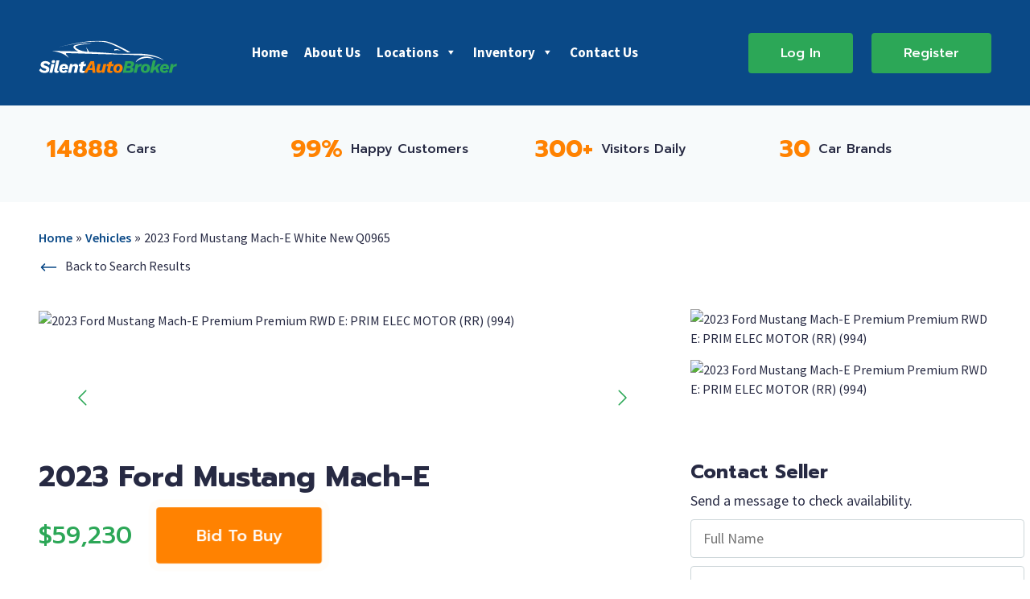

--- FILE ---
content_type: text/html; charset=UTF-8
request_url: https://silentautobroker.com/vehicle/2023-ford-mustang-mach-e-white-new-q0965/
body_size: 27009
content:
<!DOCTYPE html>
<html class="no-js" lang="en-US">

<head><meta charset="utf-8"><script>if(navigator.userAgent.match(/MSIE|Internet Explorer/i)||navigator.userAgent.match(/Trident\/7\..*?rv:11/i)){var href=document.location.href;if(!href.match(/[?&]nowprocket/)){if(href.indexOf("?")==-1){if(href.indexOf("#")==-1){document.location.href=href+"?nowprocket=1"}else{document.location.href=href.replace("#","?nowprocket=1#")}}else{if(href.indexOf("#")==-1){document.location.href=href+"&nowprocket=1"}else{document.location.href=href.replace("#","&nowprocket=1#")}}}}</script><script>class RocketLazyLoadScripts{constructor(){this.v="1.2.3",this.triggerEvents=["keydown","mousedown","mousemove","touchmove","touchstart","touchend","wheel"],this.userEventHandler=this._triggerListener.bind(this),this.touchStartHandler=this._onTouchStart.bind(this),this.touchMoveHandler=this._onTouchMove.bind(this),this.touchEndHandler=this._onTouchEnd.bind(this),this.clickHandler=this._onClick.bind(this),this.interceptedClicks=[],window.addEventListener("pageshow",t=>{this.persisted=t.persisted}),window.addEventListener("DOMContentLoaded",()=>{this._preconnect3rdParties()}),this.delayedScripts={normal:[],async:[],defer:[]},this.trash=[],this.allJQueries=[]}_addUserInteractionListener(t){if(document.hidden){t._triggerListener();return}this.triggerEvents.forEach(e=>window.addEventListener(e,t.userEventHandler,{passive:!0})),window.addEventListener("touchstart",t.touchStartHandler,{passive:!0}),window.addEventListener("mousedown",t.touchStartHandler),document.addEventListener("visibilitychange",t.userEventHandler)}_removeUserInteractionListener(){this.triggerEvents.forEach(t=>window.removeEventListener(t,this.userEventHandler,{passive:!0})),document.removeEventListener("visibilitychange",this.userEventHandler)}_onTouchStart(t){"HTML"!==t.target.tagName&&(window.addEventListener("touchend",this.touchEndHandler),window.addEventListener("mouseup",this.touchEndHandler),window.addEventListener("touchmove",this.touchMoveHandler,{passive:!0}),window.addEventListener("mousemove",this.touchMoveHandler),t.target.addEventListener("click",this.clickHandler),this._renameDOMAttribute(t.target,"onclick","rocket-onclick"),this._pendingClickStarted())}_onTouchMove(t){window.removeEventListener("touchend",this.touchEndHandler),window.removeEventListener("mouseup",this.touchEndHandler),window.removeEventListener("touchmove",this.touchMoveHandler,{passive:!0}),window.removeEventListener("mousemove",this.touchMoveHandler),t.target.removeEventListener("click",this.clickHandler),this._renameDOMAttribute(t.target,"rocket-onclick","onclick"),this._pendingClickFinished()}_onTouchEnd(t){window.removeEventListener("touchend",this.touchEndHandler),window.removeEventListener("mouseup",this.touchEndHandler),window.removeEventListener("touchmove",this.touchMoveHandler,{passive:!0}),window.removeEventListener("mousemove",this.touchMoveHandler)}_onClick(t){t.target.removeEventListener("click",this.clickHandler),this._renameDOMAttribute(t.target,"rocket-onclick","onclick"),this.interceptedClicks.push(t),t.preventDefault(),t.stopPropagation(),t.stopImmediatePropagation(),this._pendingClickFinished()}_replayClicks(){window.removeEventListener("touchstart",this.touchStartHandler,{passive:!0}),window.removeEventListener("mousedown",this.touchStartHandler),this.interceptedClicks.forEach(t=>{t.target.dispatchEvent(new MouseEvent("click",{view:t.view,bubbles:!0,cancelable:!0}))})}_waitForPendingClicks(){return new Promise(t=>{this._isClickPending?this._pendingClickFinished=t:t()})}_pendingClickStarted(){this._isClickPending=!0}_pendingClickFinished(){this._isClickPending=!1}_renameDOMAttribute(t,e,r){t.hasAttribute&&t.hasAttribute(e)&&(event.target.setAttribute(r,event.target.getAttribute(e)),event.target.removeAttribute(e))}_triggerListener(){this._removeUserInteractionListener(this),"loading"===document.readyState?document.addEventListener("DOMContentLoaded",this._loadEverythingNow.bind(this)):this._loadEverythingNow()}_preconnect3rdParties(){let t=[];document.querySelectorAll("script[type=rocketlazyloadscript]").forEach(e=>{if(e.hasAttribute("src")){let r=new URL(e.src).origin;r!==location.origin&&t.push({src:r,crossOrigin:e.crossOrigin||"module"===e.getAttribute("data-rocket-type")})}}),t=[...new Map(t.map(t=>[JSON.stringify(t),t])).values()],this._batchInjectResourceHints(t,"preconnect")}async _loadEverythingNow(){this.lastBreath=Date.now(),this._delayEventListeners(this),this._delayJQueryReady(this),this._handleDocumentWrite(),this._registerAllDelayedScripts(),this._preloadAllScripts(),await this._loadScriptsFromList(this.delayedScripts.normal),await this._loadScriptsFromList(this.delayedScripts.defer),await this._loadScriptsFromList(this.delayedScripts.async);try{await this._triggerDOMContentLoaded(),await this._triggerWindowLoad()}catch(t){console.error(t)}window.dispatchEvent(new Event("rocket-allScriptsLoaded")),this._waitForPendingClicks().then(()=>{this._replayClicks()}),this._emptyTrash()}_registerAllDelayedScripts(){document.querySelectorAll("script[type=rocketlazyloadscript]").forEach(t=>{t.hasAttribute("data-rocket-src")?t.hasAttribute("async")&&!1!==t.async?this.delayedScripts.async.push(t):t.hasAttribute("defer")&&!1!==t.defer||"module"===t.getAttribute("data-rocket-type")?this.delayedScripts.defer.push(t):this.delayedScripts.normal.push(t):this.delayedScripts.normal.push(t)})}async _transformScript(t){return new Promise((await this._littleBreath(),navigator.userAgent.indexOf("Firefox/")>0||""===navigator.vendor)?e=>{let r=document.createElement("script");[...t.attributes].forEach(t=>{let e=t.nodeName;"type"!==e&&("data-rocket-type"===e&&(e="type"),"data-rocket-src"===e&&(e="src"),r.setAttribute(e,t.nodeValue))}),t.text&&(r.text=t.text),r.hasAttribute("src")?(r.addEventListener("load",e),r.addEventListener("error",e)):(r.text=t.text,e());try{t.parentNode.replaceChild(r,t)}catch(i){e()}}:async e=>{function r(){t.setAttribute("data-rocket-status","failed"),e()}try{let i=t.getAttribute("data-rocket-type"),n=t.getAttribute("data-rocket-src");t.text,i?(t.type=i,t.removeAttribute("data-rocket-type")):t.removeAttribute("type"),t.addEventListener("load",function r(){t.setAttribute("data-rocket-status","executed"),e()}),t.addEventListener("error",r),n?(t.removeAttribute("data-rocket-src"),t.src=n):t.src="data:text/javascript;base64,"+window.btoa(unescape(encodeURIComponent(t.text)))}catch(s){r()}})}async _loadScriptsFromList(t){let e=t.shift();return e&&e.isConnected?(await this._transformScript(e),this._loadScriptsFromList(t)):Promise.resolve()}_preloadAllScripts(){this._batchInjectResourceHints([...this.delayedScripts.normal,...this.delayedScripts.defer,...this.delayedScripts.async],"preload")}_batchInjectResourceHints(t,e){var r=document.createDocumentFragment();t.forEach(t=>{let i=t.getAttribute&&t.getAttribute("data-rocket-src")||t.src;if(i){let n=document.createElement("link");n.href=i,n.rel=e,"preconnect"!==e&&(n.as="script"),t.getAttribute&&"module"===t.getAttribute("data-rocket-type")&&(n.crossOrigin=!0),t.crossOrigin&&(n.crossOrigin=t.crossOrigin),t.integrity&&(n.integrity=t.integrity),r.appendChild(n),this.trash.push(n)}}),document.head.appendChild(r)}_delayEventListeners(t){let e={};function r(t,r){!function t(r){!e[r]&&(e[r]={originalFunctions:{add:r.addEventListener,remove:r.removeEventListener},eventsToRewrite:[]},r.addEventListener=function(){arguments[0]=i(arguments[0]),e[r].originalFunctions.add.apply(r,arguments)},r.removeEventListener=function(){arguments[0]=i(arguments[0]),e[r].originalFunctions.remove.apply(r,arguments)});function i(t){return e[r].eventsToRewrite.indexOf(t)>=0?"rocket-"+t:t}}(t),e[t].eventsToRewrite.push(r)}function i(t,e){let r=t[e];Object.defineProperty(t,e,{get:()=>r||function(){},set(i){t["rocket"+e]=r=i}})}r(document,"DOMContentLoaded"),r(window,"DOMContentLoaded"),r(window,"load"),r(window,"pageshow"),r(document,"readystatechange"),i(document,"onreadystatechange"),i(window,"onload"),i(window,"onpageshow")}_delayJQueryReady(t){let e;function r(r){if(r&&r.fn&&!t.allJQueries.includes(r)){r.fn.ready=r.fn.init.prototype.ready=function(e){return t.domReadyFired?e.bind(document)(r):document.addEventListener("rocket-DOMContentLoaded",()=>e.bind(document)(r)),r([])};let i=r.fn.on;r.fn.on=r.fn.init.prototype.on=function(){if(this[0]===window){function t(t){return t.split(" ").map(t=>"load"===t||0===t.indexOf("load.")?"rocket-jquery-load":t).join(" ")}"string"==typeof arguments[0]||arguments[0]instanceof String?arguments[0]=t(arguments[0]):"object"==typeof arguments[0]&&Object.keys(arguments[0]).forEach(e=>{let r=arguments[0][e];delete arguments[0][e],arguments[0][t(e)]=r})}return i.apply(this,arguments),this},t.allJQueries.push(r)}e=r}r(window.jQuery),Object.defineProperty(window,"jQuery",{get:()=>e,set(t){r(t)}})}async _triggerDOMContentLoaded(){this.domReadyFired=!0,await this._littleBreath(),document.dispatchEvent(new Event("rocket-DOMContentLoaded")),await this._littleBreath(),window.dispatchEvent(new Event("rocket-DOMContentLoaded")),await this._littleBreath(),document.dispatchEvent(new Event("rocket-readystatechange")),await this._littleBreath(),document.rocketonreadystatechange&&document.rocketonreadystatechange()}async _triggerWindowLoad(){await this._littleBreath(),window.dispatchEvent(new Event("rocket-load")),await this._littleBreath(),window.rocketonload&&window.rocketonload(),await this._littleBreath(),this.allJQueries.forEach(t=>t(window).trigger("rocket-jquery-load")),await this._littleBreath();let t=new Event("rocket-pageshow");t.persisted=this.persisted,window.dispatchEvent(t),await this._littleBreath(),window.rocketonpageshow&&window.rocketonpageshow({persisted:this.persisted})}_handleDocumentWrite(){let t=new Map;document.write=document.writeln=function(e){let r=document.currentScript;r||console.error("WPRocket unable to document.write this: "+e);let i=document.createRange(),n=r.parentElement,s=t.get(r);void 0===s&&(s=r.nextSibling,t.set(r,s));let a=document.createDocumentFragment();i.setStart(a,0),a.appendChild(i.createContextualFragment(e)),n.insertBefore(a,s)}}async _littleBreath(){Date.now()-this.lastBreath>45&&(await this._requestAnimFrame(),this.lastBreath=Date.now())}async _requestAnimFrame(){return document.hidden?new Promise(t=>setTimeout(t)):new Promise(t=>requestAnimationFrame(t))}_emptyTrash(){this.trash.forEach(t=>t.remove())}static run(){let t=new RocketLazyLoadScripts;t._addUserInteractionListener(t)}}RocketLazyLoadScripts.run();</script>
    
    <title>2023 Ford Mustang Mach-E White New Q0965 | Silent Auto Broker</title><link rel="preload" as="style" href="https://fonts.googleapis.com/css2?family=Prompt:wght@300;400;500;700&#038;family=Source+Sans+Pro:wght@400;600;700&#038;display=swap" /><link rel="stylesheet" href="https://fonts.googleapis.com/css2?family=Prompt:wght@300;400;500;700&#038;family=Source+Sans+Pro:wght@400;600;700&#038;display=swap" media="print" onload="this.media='all'" /><noscript><link rel="stylesheet" href="https://fonts.googleapis.com/css2?family=Prompt:wght@300;400;500;700&#038;family=Source+Sans+Pro:wght@400;600;700&#038;display=swap" /></noscript>
    <meta http-equiv="X-UA-Compatible" content="IE=edge">
    <meta name="viewport" content="width=device-width, initial-scale=1.0">
    <meta name="theme-color" content="#F0EFF0" media="(prefers-color-scheme: light)">
    <meta name="theme-color" content="#343434" media="(prefers-color-scheme: dark)">
    <meta name='robots' content='index, follow, max-image-preview:large, max-snippet:-1, max-video-preview:-1' />

	<!-- This site is optimized with the Yoast SEO plugin v21.4 - https://yoast.com/wordpress/plugins/seo/ -->
	<meta name="description" content="Take a look at &quot;2023 Ford Mustang Mach-E White New Q0965&quot;. Find the best deals listed from the best dealerships on new or used vehicles in your area." />
	<link rel="canonical" href="https://silentautobroker.com/vehicle/2023-ford-mustang-mach-e-white-new-q0965/" />
	<meta property="og:locale" content="en_US" />
	<meta property="og:type" content="article" />
	<meta property="og:title" content="2023 Ford Mustang Mach-E White New Q0965 | Silent Auto Broker" />
	<meta property="og:description" content="Take a look at &quot;2023 Ford Mustang Mach-E White New Q0965&quot;. Find the best deals listed from the best dealerships on new or used vehicles in your area." />
	<meta property="og:url" content="https://silentautobroker.com/vehicle/2023-ford-mustang-mach-e-white-new-q0965/" />
	<meta property="og:site_name" content="Silent Auto Broker" />
	<meta name="twitter:card" content="summary_large_image" />
	<script type="application/ld+json" class="yoast-schema-graph">{"@context":"https://schema.org","@graph":[{"@type":"WebPage","@id":"https://silentautobroker.com/vehicle/2023-ford-mustang-mach-e-white-new-q0965/","url":"https://silentautobroker.com/vehicle/2023-ford-mustang-mach-e-white-new-q0965/","name":"2023 Ford Mustang Mach-E White New Q0965 | Silent Auto Broker","isPartOf":{"@id":"https://silentautobroker.com/#website"},"datePublished":"2023-09-08T17:47:19+00:00","dateModified":"2023-09-08T17:47:19+00:00","description":"Take a look at \"2023 Ford Mustang Mach-E White New Q0965\". Find the best deals listed from the best dealerships on new or used vehicles in your area.","breadcrumb":{"@id":"https://silentautobroker.com/vehicle/2023-ford-mustang-mach-e-white-new-q0965/#breadcrumb"},"inLanguage":"en-US","potentialAction":[{"@type":"ReadAction","target":["https://silentautobroker.com/vehicle/2023-ford-mustang-mach-e-white-new-q0965/"]}]},{"@type":"BreadcrumbList","@id":"https://silentautobroker.com/vehicle/2023-ford-mustang-mach-e-white-new-q0965/#breadcrumb","itemListElement":[{"@type":"ListItem","position":1,"name":"Home","item":"https://silentautobroker.com/"},{"@type":"ListItem","position":2,"name":"Vehicles","item":"https://silentautobroker.com/vehicle/"},{"@type":"ListItem","position":3,"name":"2023 Ford Mustang Mach-E White New Q0965"}]},{"@type":"WebSite","@id":"https://silentautobroker.com/#website","url":"https://silentautobroker.com/","name":"Silent Auto Broker","description":"Auto Brokers | Silent Auto Broker","publisher":{"@id":"https://silentautobroker.com/#organization"},"potentialAction":[{"@type":"SearchAction","target":{"@type":"EntryPoint","urlTemplate":"https://silentautobroker.com/?s={search_term_string}"},"query-input":"required name=search_term_string"}],"inLanguage":"en-US"},{"@type":"Organization","@id":"https://silentautobroker.com/#organization","name":"Silent Auto Broker","url":"https://silentautobroker.com/","logo":{"@type":"ImageObject","inLanguage":"en-US","@id":"https://silentautobroker.com/#/schema/logo/image/","url":"https://silentautobroker.com/wp-content/uploads/2022/06/logo-secondary2.svg","contentUrl":"https://silentautobroker.com/wp-content/uploads/2022/06/logo-secondary2.svg","width":286,"height":67,"caption":"Silent Auto Broker"},"image":{"@id":"https://silentautobroker.com/#/schema/logo/image/"}}]}</script>
	<!-- / Yoast SEO plugin. -->


<link rel='dns-prefetch' href='//d3h66sfd9htnrp.cloudfront.net' />
<link href='https://fonts.gstatic.com' crossorigin rel='preconnect' />
<link rel="alternate" type="application/rss+xml" title="Silent Auto Broker &raquo; Feed" href="https://silentautobroker.com/feed/" />
<link rel="alternate" type="application/rss+xml" title="Silent Auto Broker &raquo; Comments Feed" href="https://silentautobroker.com/comments/feed/" />
<link rel="alternate" type="application/rss+xml" title="Silent Auto Broker &raquo; 2023 Ford Mustang Mach-E White New Q0965 Comments Feed" href="https://silentautobroker.com/vehicle/2023-ford-mustang-mach-e-white-new-q0965/feed/" />
<link rel="alternate" title="oEmbed (JSON)" type="application/json+oembed" href="https://silentautobroker.com/wp-json/oembed/1.0/embed?url=https%3A%2F%2Fsilentautobroker.com%2Fvehicle%2F2023-ford-mustang-mach-e-white-new-q0965%2F" />
<link rel="alternate" title="oEmbed (XML)" type="text/xml+oembed" href="https://silentautobroker.com/wp-json/oembed/1.0/embed?url=https%3A%2F%2Fsilentautobroker.com%2Fvehicle%2F2023-ford-mustang-mach-e-white-new-q0965%2F&#038;format=xml" />
<style id='wp-img-auto-sizes-contain-inline-css' type='text/css'>
img:is([sizes=auto i],[sizes^="auto," i]){contain-intrinsic-size:3000px 1500px}
/*# sourceURL=wp-img-auto-sizes-contain-inline-css */
</style>
<style id='wp-emoji-styles-inline-css' type='text/css'>

	img.wp-smiley, img.emoji {
		display: inline !important;
		border: none !important;
		box-shadow: none !important;
		height: 1em !important;
		width: 1em !important;
		margin: 0 0.07em !important;
		vertical-align: -0.1em !important;
		background: none !important;
		padding: 0 !important;
	}
/*# sourceURL=wp-emoji-styles-inline-css */
</style>
<style id='wp-block-library-inline-css' type='text/css'>
:root{--wp-block-synced-color:#7a00df;--wp-block-synced-color--rgb:122,0,223;--wp-bound-block-color:var(--wp-block-synced-color);--wp-editor-canvas-background:#ddd;--wp-admin-theme-color:#007cba;--wp-admin-theme-color--rgb:0,124,186;--wp-admin-theme-color-darker-10:#006ba1;--wp-admin-theme-color-darker-10--rgb:0,107,160.5;--wp-admin-theme-color-darker-20:#005a87;--wp-admin-theme-color-darker-20--rgb:0,90,135;--wp-admin-border-width-focus:2px}@media (min-resolution:192dpi){:root{--wp-admin-border-width-focus:1.5px}}.wp-element-button{cursor:pointer}:root .has-very-light-gray-background-color{background-color:#eee}:root .has-very-dark-gray-background-color{background-color:#313131}:root .has-very-light-gray-color{color:#eee}:root .has-very-dark-gray-color{color:#313131}:root .has-vivid-green-cyan-to-vivid-cyan-blue-gradient-background{background:linear-gradient(135deg,#00d084,#0693e3)}:root .has-purple-crush-gradient-background{background:linear-gradient(135deg,#34e2e4,#4721fb 50%,#ab1dfe)}:root .has-hazy-dawn-gradient-background{background:linear-gradient(135deg,#faaca8,#dad0ec)}:root .has-subdued-olive-gradient-background{background:linear-gradient(135deg,#fafae1,#67a671)}:root .has-atomic-cream-gradient-background{background:linear-gradient(135deg,#fdd79a,#004a59)}:root .has-nightshade-gradient-background{background:linear-gradient(135deg,#330968,#31cdcf)}:root .has-midnight-gradient-background{background:linear-gradient(135deg,#020381,#2874fc)}:root{--wp--preset--font-size--normal:16px;--wp--preset--font-size--huge:42px}.has-regular-font-size{font-size:1em}.has-larger-font-size{font-size:2.625em}.has-normal-font-size{font-size:var(--wp--preset--font-size--normal)}.has-huge-font-size{font-size:var(--wp--preset--font-size--huge)}.has-text-align-center{text-align:center}.has-text-align-left{text-align:left}.has-text-align-right{text-align:right}.has-fit-text{white-space:nowrap!important}#end-resizable-editor-section{display:none}.aligncenter{clear:both}.items-justified-left{justify-content:flex-start}.items-justified-center{justify-content:center}.items-justified-right{justify-content:flex-end}.items-justified-space-between{justify-content:space-between}.screen-reader-text{border:0;clip-path:inset(50%);height:1px;margin:-1px;overflow:hidden;padding:0;position:absolute;width:1px;word-wrap:normal!important}.screen-reader-text:focus{background-color:#ddd;clip-path:none;color:#444;display:block;font-size:1em;height:auto;left:5px;line-height:normal;padding:15px 23px 14px;text-decoration:none;top:5px;width:auto;z-index:100000}html :where(.has-border-color){border-style:solid}html :where([style*=border-top-color]){border-top-style:solid}html :where([style*=border-right-color]){border-right-style:solid}html :where([style*=border-bottom-color]){border-bottom-style:solid}html :where([style*=border-left-color]){border-left-style:solid}html :where([style*=border-width]){border-style:solid}html :where([style*=border-top-width]){border-top-style:solid}html :where([style*=border-right-width]){border-right-style:solid}html :where([style*=border-bottom-width]){border-bottom-style:solid}html :where([style*=border-left-width]){border-left-style:solid}html :where(img[class*=wp-image-]){height:auto;max-width:100%}:where(figure){margin:0 0 1em}html :where(.is-position-sticky){--wp-admin--admin-bar--position-offset:var(--wp-admin--admin-bar--height,0px)}@media screen and (max-width:600px){html :where(.is-position-sticky){--wp-admin--admin-bar--position-offset:0px}}

/*# sourceURL=wp-block-library-inline-css */
</style><style id='global-styles-inline-css' type='text/css'>
:root{--wp--preset--aspect-ratio--square: 1;--wp--preset--aspect-ratio--4-3: 4/3;--wp--preset--aspect-ratio--3-4: 3/4;--wp--preset--aspect-ratio--3-2: 3/2;--wp--preset--aspect-ratio--2-3: 2/3;--wp--preset--aspect-ratio--16-9: 16/9;--wp--preset--aspect-ratio--9-16: 9/16;--wp--preset--color--black: #000000;--wp--preset--color--cyan-bluish-gray: #abb8c3;--wp--preset--color--white: #ffffff;--wp--preset--color--pale-pink: #f78da7;--wp--preset--color--vivid-red: #cf2e2e;--wp--preset--color--luminous-vivid-orange: #ff6900;--wp--preset--color--luminous-vivid-amber: #fcb900;--wp--preset--color--light-green-cyan: #7bdcb5;--wp--preset--color--vivid-green-cyan: #00d084;--wp--preset--color--pale-cyan-blue: #8ed1fc;--wp--preset--color--vivid-cyan-blue: #0693e3;--wp--preset--color--vivid-purple: #9b51e0;--wp--preset--gradient--vivid-cyan-blue-to-vivid-purple: linear-gradient(135deg,rgb(6,147,227) 0%,rgb(155,81,224) 100%);--wp--preset--gradient--light-green-cyan-to-vivid-green-cyan: linear-gradient(135deg,rgb(122,220,180) 0%,rgb(0,208,130) 100%);--wp--preset--gradient--luminous-vivid-amber-to-luminous-vivid-orange: linear-gradient(135deg,rgb(252,185,0) 0%,rgb(255,105,0) 100%);--wp--preset--gradient--luminous-vivid-orange-to-vivid-red: linear-gradient(135deg,rgb(255,105,0) 0%,rgb(207,46,46) 100%);--wp--preset--gradient--very-light-gray-to-cyan-bluish-gray: linear-gradient(135deg,rgb(238,238,238) 0%,rgb(169,184,195) 100%);--wp--preset--gradient--cool-to-warm-spectrum: linear-gradient(135deg,rgb(74,234,220) 0%,rgb(151,120,209) 20%,rgb(207,42,186) 40%,rgb(238,44,130) 60%,rgb(251,105,98) 80%,rgb(254,248,76) 100%);--wp--preset--gradient--blush-light-purple: linear-gradient(135deg,rgb(255,206,236) 0%,rgb(152,150,240) 100%);--wp--preset--gradient--blush-bordeaux: linear-gradient(135deg,rgb(254,205,165) 0%,rgb(254,45,45) 50%,rgb(107,0,62) 100%);--wp--preset--gradient--luminous-dusk: linear-gradient(135deg,rgb(255,203,112) 0%,rgb(199,81,192) 50%,rgb(65,88,208) 100%);--wp--preset--gradient--pale-ocean: linear-gradient(135deg,rgb(255,245,203) 0%,rgb(182,227,212) 50%,rgb(51,167,181) 100%);--wp--preset--gradient--electric-grass: linear-gradient(135deg,rgb(202,248,128) 0%,rgb(113,206,126) 100%);--wp--preset--gradient--midnight: linear-gradient(135deg,rgb(2,3,129) 0%,rgb(40,116,252) 100%);--wp--preset--font-size--small: 13px;--wp--preset--font-size--medium: 20px;--wp--preset--font-size--large: 36px;--wp--preset--font-size--x-large: 42px;--wp--preset--spacing--20: 0.44rem;--wp--preset--spacing--30: 0.67rem;--wp--preset--spacing--40: 1rem;--wp--preset--spacing--50: 1.5rem;--wp--preset--spacing--60: 2.25rem;--wp--preset--spacing--70: 3.38rem;--wp--preset--spacing--80: 5.06rem;--wp--preset--shadow--natural: 6px 6px 9px rgba(0, 0, 0, 0.2);--wp--preset--shadow--deep: 12px 12px 50px rgba(0, 0, 0, 0.4);--wp--preset--shadow--sharp: 6px 6px 0px rgba(0, 0, 0, 0.2);--wp--preset--shadow--outlined: 6px 6px 0px -3px rgb(255, 255, 255), 6px 6px rgb(0, 0, 0);--wp--preset--shadow--crisp: 6px 6px 0px rgb(0, 0, 0);}:where(.is-layout-flex){gap: 0.5em;}:where(.is-layout-grid){gap: 0.5em;}body .is-layout-flex{display: flex;}.is-layout-flex{flex-wrap: wrap;align-items: center;}.is-layout-flex > :is(*, div){margin: 0;}body .is-layout-grid{display: grid;}.is-layout-grid > :is(*, div){margin: 0;}:where(.wp-block-columns.is-layout-flex){gap: 2em;}:where(.wp-block-columns.is-layout-grid){gap: 2em;}:where(.wp-block-post-template.is-layout-flex){gap: 1.25em;}:where(.wp-block-post-template.is-layout-grid){gap: 1.25em;}.has-black-color{color: var(--wp--preset--color--black) !important;}.has-cyan-bluish-gray-color{color: var(--wp--preset--color--cyan-bluish-gray) !important;}.has-white-color{color: var(--wp--preset--color--white) !important;}.has-pale-pink-color{color: var(--wp--preset--color--pale-pink) !important;}.has-vivid-red-color{color: var(--wp--preset--color--vivid-red) !important;}.has-luminous-vivid-orange-color{color: var(--wp--preset--color--luminous-vivid-orange) !important;}.has-luminous-vivid-amber-color{color: var(--wp--preset--color--luminous-vivid-amber) !important;}.has-light-green-cyan-color{color: var(--wp--preset--color--light-green-cyan) !important;}.has-vivid-green-cyan-color{color: var(--wp--preset--color--vivid-green-cyan) !important;}.has-pale-cyan-blue-color{color: var(--wp--preset--color--pale-cyan-blue) !important;}.has-vivid-cyan-blue-color{color: var(--wp--preset--color--vivid-cyan-blue) !important;}.has-vivid-purple-color{color: var(--wp--preset--color--vivid-purple) !important;}.has-black-background-color{background-color: var(--wp--preset--color--black) !important;}.has-cyan-bluish-gray-background-color{background-color: var(--wp--preset--color--cyan-bluish-gray) !important;}.has-white-background-color{background-color: var(--wp--preset--color--white) !important;}.has-pale-pink-background-color{background-color: var(--wp--preset--color--pale-pink) !important;}.has-vivid-red-background-color{background-color: var(--wp--preset--color--vivid-red) !important;}.has-luminous-vivid-orange-background-color{background-color: var(--wp--preset--color--luminous-vivid-orange) !important;}.has-luminous-vivid-amber-background-color{background-color: var(--wp--preset--color--luminous-vivid-amber) !important;}.has-light-green-cyan-background-color{background-color: var(--wp--preset--color--light-green-cyan) !important;}.has-vivid-green-cyan-background-color{background-color: var(--wp--preset--color--vivid-green-cyan) !important;}.has-pale-cyan-blue-background-color{background-color: var(--wp--preset--color--pale-cyan-blue) !important;}.has-vivid-cyan-blue-background-color{background-color: var(--wp--preset--color--vivid-cyan-blue) !important;}.has-vivid-purple-background-color{background-color: var(--wp--preset--color--vivid-purple) !important;}.has-black-border-color{border-color: var(--wp--preset--color--black) !important;}.has-cyan-bluish-gray-border-color{border-color: var(--wp--preset--color--cyan-bluish-gray) !important;}.has-white-border-color{border-color: var(--wp--preset--color--white) !important;}.has-pale-pink-border-color{border-color: var(--wp--preset--color--pale-pink) !important;}.has-vivid-red-border-color{border-color: var(--wp--preset--color--vivid-red) !important;}.has-luminous-vivid-orange-border-color{border-color: var(--wp--preset--color--luminous-vivid-orange) !important;}.has-luminous-vivid-amber-border-color{border-color: var(--wp--preset--color--luminous-vivid-amber) !important;}.has-light-green-cyan-border-color{border-color: var(--wp--preset--color--light-green-cyan) !important;}.has-vivid-green-cyan-border-color{border-color: var(--wp--preset--color--vivid-green-cyan) !important;}.has-pale-cyan-blue-border-color{border-color: var(--wp--preset--color--pale-cyan-blue) !important;}.has-vivid-cyan-blue-border-color{border-color: var(--wp--preset--color--vivid-cyan-blue) !important;}.has-vivid-purple-border-color{border-color: var(--wp--preset--color--vivid-purple) !important;}.has-vivid-cyan-blue-to-vivid-purple-gradient-background{background: var(--wp--preset--gradient--vivid-cyan-blue-to-vivid-purple) !important;}.has-light-green-cyan-to-vivid-green-cyan-gradient-background{background: var(--wp--preset--gradient--light-green-cyan-to-vivid-green-cyan) !important;}.has-luminous-vivid-amber-to-luminous-vivid-orange-gradient-background{background: var(--wp--preset--gradient--luminous-vivid-amber-to-luminous-vivid-orange) !important;}.has-luminous-vivid-orange-to-vivid-red-gradient-background{background: var(--wp--preset--gradient--luminous-vivid-orange-to-vivid-red) !important;}.has-very-light-gray-to-cyan-bluish-gray-gradient-background{background: var(--wp--preset--gradient--very-light-gray-to-cyan-bluish-gray) !important;}.has-cool-to-warm-spectrum-gradient-background{background: var(--wp--preset--gradient--cool-to-warm-spectrum) !important;}.has-blush-light-purple-gradient-background{background: var(--wp--preset--gradient--blush-light-purple) !important;}.has-blush-bordeaux-gradient-background{background: var(--wp--preset--gradient--blush-bordeaux) !important;}.has-luminous-dusk-gradient-background{background: var(--wp--preset--gradient--luminous-dusk) !important;}.has-pale-ocean-gradient-background{background: var(--wp--preset--gradient--pale-ocean) !important;}.has-electric-grass-gradient-background{background: var(--wp--preset--gradient--electric-grass) !important;}.has-midnight-gradient-background{background: var(--wp--preset--gradient--midnight) !important;}.has-small-font-size{font-size: var(--wp--preset--font-size--small) !important;}.has-medium-font-size{font-size: var(--wp--preset--font-size--medium) !important;}.has-large-font-size{font-size: var(--wp--preset--font-size--large) !important;}.has-x-large-font-size{font-size: var(--wp--preset--font-size--x-large) !important;}
/*# sourceURL=global-styles-inline-css */
</style>

<style id='classic-theme-styles-inline-css' type='text/css'>
/*! This file is auto-generated */
.wp-block-button__link{color:#fff;background-color:#32373c;border-radius:9999px;box-shadow:none;text-decoration:none;padding:calc(.667em + 2px) calc(1.333em + 2px);font-size:1.125em}.wp-block-file__button{background:#32373c;color:#fff;text-decoration:none}
/*# sourceURL=/wp-includes/css/classic-themes.min.css */
</style>
<link data-minify="1" rel='stylesheet' id='contact-form-7-css' href='https://silentautobroker.com/wp-content/cache/min/1/wp-content/plugins/contact-form-7/includes/css/styles.css?ver=1701161686' type='text/css' media='all' />
<link data-minify="1" rel='stylesheet' id='megamenu-css' href='https://silentautobroker.com/wp-content/cache/min/1/wp-content/uploads/maxmegamenu/style.css?ver=1701161686' type='text/css' media='all' />
<link data-minify="1" rel='stylesheet' id='dashicons-css' href='https://silentautobroker.com/wp-content/cache/min/1/wp-includes/css/dashicons.min.css?ver=1701161686' type='text/css' media='all' />
<link rel='stylesheet' id='search-filter-plugin-styles-css' href='https://silentautobroker.com/wp-content/plugins/search-filter-pro/public/assets/css/search-filter.min.css' type='text/css' media='all' />
<link data-minify="1" rel='stylesheet' id='simple-favorites-css' href='https://silentautobroker.com/wp-content/cache/min/1/wp-content/plugins/favorites/assets/css/favorites.css?ver=1701161686' type='text/css' media='all' />
<link rel='stylesheet' id='swiper-css' href='https://silentautobroker.com/wp-content/themes/silentautobroker/assets/css/swiper.min.css' type='text/css' media='all' />
<link data-minify="1" rel='stylesheet' id='main-css' href='https://silentautobroker.com/wp-content/cache/min/1/wp-content/themes/silentautobroker/assets/css/main.css?ver=1701161686' type='text/css' media='all' />
<link data-minify="1" rel='stylesheet' id='um_fonticons_ii-css' href='https://silentautobroker.com/wp-content/cache/min/1/wp-content/plugins/ultimate-member/assets/css/um-fonticons-ii.css?ver=1701161686' type='text/css' media='all' />
<link data-minify="1" rel='stylesheet' id='um_fonticons_fa-css' href='https://silentautobroker.com/wp-content/cache/min/1/wp-content/plugins/ultimate-member/assets/css/um-fonticons-fa.css?ver=1701161686' type='text/css' media='all' />
<link rel='stylesheet' id='select2-css' href='https://silentautobroker.com/wp-content/plugins/ultimate-member/assets/css/select2/select2.min.css' type='text/css' media='all' />
<link data-minify="1" rel='stylesheet' id='um_crop-css' href='https://silentautobroker.com/wp-content/cache/min/1/wp-content/plugins/ultimate-member/assets/css/um-crop.css?ver=1701161686' type='text/css' media='all' />
<link data-minify="1" rel='stylesheet' id='um_modal-css' href='https://silentautobroker.com/wp-content/cache/min/1/wp-content/plugins/ultimate-member/assets/css/um-modal.css?ver=1701161686' type='text/css' media='all' />
<link data-minify="1" rel='stylesheet' id='um_styles-css' href='https://silentautobroker.com/wp-content/cache/min/1/wp-content/plugins/ultimate-member/assets/css/um-styles.css?ver=1701161686' type='text/css' media='all' />
<link data-minify="1" rel='stylesheet' id='um_profile-css' href='https://silentautobroker.com/wp-content/cache/min/1/wp-content/plugins/ultimate-member/assets/css/um-profile.css?ver=1701161686' type='text/css' media='all' />
<link data-minify="1" rel='stylesheet' id='um_account-css' href='https://silentautobroker.com/wp-content/cache/min/1/wp-content/plugins/ultimate-member/assets/css/um-account.css?ver=1701161686' type='text/css' media='all' />
<link data-minify="1" rel='stylesheet' id='um_misc-css' href='https://silentautobroker.com/wp-content/cache/min/1/wp-content/plugins/ultimate-member/assets/css/um-misc.css?ver=1701161686' type='text/css' media='all' />
<link data-minify="1" rel='stylesheet' id='um_fileupload-css' href='https://silentautobroker.com/wp-content/cache/min/1/wp-content/plugins/ultimate-member/assets/css/um-fileupload.css?ver=1701161686' type='text/css' media='all' />
<link data-minify="1" rel='stylesheet' id='um_datetime-css' href='https://silentautobroker.com/wp-content/cache/min/1/wp-content/plugins/ultimate-member/assets/css/pickadate/default.css?ver=1701161686' type='text/css' media='all' />
<link data-minify="1" rel='stylesheet' id='um_datetime_date-css' href='https://silentautobroker.com/wp-content/cache/min/1/wp-content/plugins/ultimate-member/assets/css/pickadate/default.date.css?ver=1701161686' type='text/css' media='all' />
<link data-minify="1" rel='stylesheet' id='um_datetime_time-css' href='https://silentautobroker.com/wp-content/cache/min/1/wp-content/plugins/ultimate-member/assets/css/pickadate/default.time.css?ver=1701161686' type='text/css' media='all' />
<link data-minify="1" rel='stylesheet' id='um_raty-css' href='https://silentautobroker.com/wp-content/cache/min/1/wp-content/plugins/ultimate-member/assets/css/um-raty.css?ver=1701161686' type='text/css' media='all' />
<link data-minify="1" rel='stylesheet' id='um_scrollbar-css' href='https://silentautobroker.com/wp-content/cache/min/1/wp-content/plugins/ultimate-member/assets/css/simplebar.css?ver=1701161686' type='text/css' media='all' />
<link data-minify="1" rel='stylesheet' id='um_tipsy-css' href='https://silentautobroker.com/wp-content/cache/min/1/wp-content/plugins/ultimate-member/assets/css/um-tipsy.css?ver=1701161686' type='text/css' media='all' />
<link data-minify="1" rel='stylesheet' id='um_responsive-css' href='https://silentautobroker.com/wp-content/cache/min/1/wp-content/plugins/ultimate-member/assets/css/um-responsive.css?ver=1701161686' type='text/css' media='all' />
<link data-minify="1" rel='stylesheet' id='um_default_css-css' href='https://silentautobroker.com/wp-content/cache/min/1/wp-content/plugins/ultimate-member/assets/css/um-old-default.css?ver=1701161686' type='text/css' media='all' />
<style id='rocket-lazyload-inline-css' type='text/css'>
.rll-youtube-player{position:relative;padding-bottom:56.23%;height:0;overflow:hidden;max-width:100%;}.rll-youtube-player:focus-within{outline: 2px solid currentColor;outline-offset: 5px;}.rll-youtube-player iframe{position:absolute;top:0;left:0;width:100%;height:100%;z-index:100;background:0 0}.rll-youtube-player img{bottom:0;display:block;left:0;margin:auto;max-width:100%;width:100%;position:absolute;right:0;top:0;border:none;height:auto;-webkit-transition:.4s all;-moz-transition:.4s all;transition:.4s all}.rll-youtube-player img:hover{-webkit-filter:brightness(75%)}.rll-youtube-player .play{height:100%;width:100%;left:0;top:0;position:absolute;background:url(https://silentautobroker.com/wp-content/plugins/wp-rocket/assets/img/youtube.png) no-repeat center;background-color: transparent !important;cursor:pointer;border:none;}
/*# sourceURL=rocket-lazyload-inline-css */
</style>
<script type="rocketlazyloadscript" data-rocket-type="text/javascript" data-rocket-src="https://silentautobroker.com/wp-includes/js/jquery/jquery.min.js" id="jquery-core-js" defer></script>
<script type="rocketlazyloadscript" data-rocket-type="text/javascript" data-rocket-src="https://silentautobroker.com/wp-includes/js/jquery/jquery-migrate.min.js" id="jquery-migrate-js" defer></script>
<script type="text/javascript" id="favorites-js-extra">
/* <![CDATA[ */
var favorites_data = {"ajaxurl":"https://silentautobroker.com/wp-admin/admin-ajax.php","nonce":"f98480a5b5","favorite":"\u003Csvg class=\"mr-md-1\" width=\"25\" height=\"24\" viewBox=\"0 0 25 24\" fill=\"#FF8201\" xmlns=\"http://www.w3.org/2000/svg\"\u003E \u003Cpath d=\"M4.81804 6.31804C4.40017 6.7359 4.0687 7.23198 3.84255 7.77795C3.6164 8.32392 3.5 8.90909 3.5 9.50004C3.5 10.091 3.6164 10.6762 3.84255 11.2221C4.0687 11.7681 4.40017 12.2642 4.81804 12.682L12.5 20.364L20.182 12.682C21.026 11.8381 21.5001 10.6935 21.5001 9.50004C21.5001 8.30656 21.026 7.16196 20.182 6.31804C19.3381 5.47412 18.1935 5.00001 17 5.00001C15.8066 5.00001 14.662 5.47412 13.818 6.31804L12.5 7.63604L11.182 6.31804C10.7642 5.90017 10.2681 5.5687 9.72213 5.34255C9.17616 5.1164 8.59099 5 8.00004 5C7.40909 5 6.82392 5.1164 6.27795 5.34255C5.73198 5.5687 5.2359 5.90017 4.81804 6.31804V6.31804Z\" stroke=\"#FF8201\" stroke-width=\"1.5\" stroke-linecap=\"round\" stroke-linejoin=\"round\"/\u003E \u003C/svg\u003E\u003Cspan class=\"d-none d-md-inline-block\"\u003ESave to Favorites\u003C/span\u003E","favorited":"\u003Csvg class=\"mr-md-1\" width=\"25\" height=\"24\" viewBox=\"0 0 25 24\" fill=\"#FFF\" xmlns=\"http://www.w3.org/2000/svg\"\u003E \u003Cpath d=\"M4.81804 6.31804C4.40017 6.7359 4.0687 7.23198 3.84255 7.77795C3.6164 8.32392 3.5 8.90909 3.5 9.50004C3.5 10.091 3.6164 10.6762 3.84255 11.2221C4.0687 11.7681 4.40017 12.2642 4.81804 12.682L12.5 20.364L20.182 12.682C21.026 11.8381 21.5001 10.6935 21.5001 9.50004C21.5001 8.30656 21.026 7.16196 20.182 6.31804C19.3381 5.47412 18.1935 5.00001 17 5.00001C15.8066 5.00001 14.662 5.47412 13.818 6.31804L12.5 7.63604L11.182 6.31804C10.7642 5.90017 10.2681 5.5687 9.72213 5.34255C9.17616 5.1164 8.59099 5 8.00004 5C7.40909 5 6.82392 5.1164 6.27795 5.34255C5.73198 5.5687 5.2359 5.90017 4.81804 6.31804V6.31804Z\" stroke=\"#FF8201\" stroke-width=\"1.5\" stroke-linecap=\"round\" stroke-linejoin=\"round\"/\u003E \u003C/svg\u003E\u003Cspan class=\"d-none d-md-inline-block\"\u003EFavorited\u003C/span\u003E\u003C/button\u003E","includecount":"","indicate_loading":"","loading_text":"Loading","loading_image":"","loading_image_active":"","loading_image_preload":"","cache_enabled":"1","button_options":{"button_type":"custom","custom_colors":false,"box_shadow":false,"include_count":false,"default":{"background_default":false,"border_default":false,"text_default":false,"icon_default":false,"count_default":false},"active":{"background_active":false,"border_active":false,"text_active":false,"icon_active":false,"count_active":false}},"authentication_modal_content":"\u003Cp\u003EPlease login to add favorites.\u003C/p\u003E\n\u003Cp\u003E\u003Ca href=\"#\" data-favorites-modal-close\u003EDismiss this notice\u003C/a\u003E\u003C/p\u003E\n","authentication_redirect":"","dev_mode":"","logged_in":"","user_id":"0","authentication_redirect_url":"https://silentautobroker.com/wp-login.php"};
//# sourceURL=favorites-js-extra
/* ]]> */
</script>
<script type="rocketlazyloadscript" data-rocket-type="text/javascript" data-rocket-src="https://silentautobroker.com/wp-content/plugins/favorites/assets/js/favorites.min.js" id="favorites-js" defer></script>
<script type="rocketlazyloadscript" data-rocket-type="text/javascript" data-rocket-src="https://silentautobroker.com/wp-content/plugins/ultimate-member/assets/js/um-gdpr.min.js" id="um-gdpr-js" defer></script>
<link rel="https://api.w.org/" href="https://silentautobroker.com/wp-json/" /><link rel="alternate" title="JSON" type="application/json" href="https://silentautobroker.com/wp-json/wp/v2/vehicle/40580" /><link rel="EditURI" type="application/rsd+xml" title="RSD" href="https://silentautobroker.com/xmlrpc.php?rsd" />

<link rel='shortlink' href='https://silentautobroker.com/?p=40580' />
<!-- Stream WordPress user activity plugin v3.10.0 -->
		<style type="text/css">
			.um_request_name {
				display: none !important;
			}
		</style>
	<script type="application/ld+json">
{
    "@context": "http://schema.org",
    "@type": "WebSite",
    "name": "Silent Auto Broker",
    "url": "https://silentautobroker.com",
    "potentialAction": {
        "@type": "SearchAction",
        "target": "https://silentautobroker.com?s={search_term_string}",
        "query-input": "required name=search_term_string"
    }
}
</script>
<link rel="icon" href="https://silentautobroker.com/wp-content/uploads/2022/06/cropped-favicon1-32x32.png" sizes="32x32" />
<link rel="icon" href="https://silentautobroker.com/wp-content/uploads/2022/06/cropped-favicon1-192x192.png" sizes="192x192" />
<link rel="apple-touch-icon" href="https://silentautobroker.com/wp-content/uploads/2022/06/cropped-favicon1-180x180.png" />
<meta name="msapplication-TileImage" content="https://silentautobroker.com/wp-content/uploads/2022/06/cropped-favicon1-270x270.png" />
		<style type="text/css" id="wp-custom-css">
			.text-field-input-msg{
color: #0A4987!important;
}
#wpcf7-f35413-o1 .wpcf7-response-output{
	color: green;
}		</style>
		<style type="text/css">/** Mega Menu CSS: fs **/</style>
<noscript><style id="rocket-lazyload-nojs-css">.rll-youtube-player, [data-lazy-src]{display:none !important;}</style></noscript>            <script type="rocketlazyloadscript" data-minify="1" defer data-rocket-src="https://silentautobroker.com/wp-content/cache/min/1/ajax/libs/alpinejs/3.10.5/cdn.js?ver=1701161686"></script>
    <meta name="google-site-verification" content="41bPPA_sX8hmT43UcKwnmFR9pA4asqaO9Jg1TV0s2yI" />
    <link rel="preconnect" href="https://fonts.googleapis.com">
    <link rel="preconnect" href="https://fonts.gstatic.com" crossorigin>
    
    <!-- Google tag (gtag.js) -->
    <script type="rocketlazyloadscript" async data-rocket-src="https://www.googletagmanager.com/gtag/js?id=UA-256706117-1"></script>
    <script type="rocketlazyloadscript">
    window.dataLayer = window.dataLayer || [];

    function gtag() {
        dataLayer.push(arguments);
    }
    gtag('js', new Date());

    gtag('config', 'UA-256706117-1');
    </script>
    <!-- Google tag (gtag.js) -->
    <script type="rocketlazyloadscript" async data-rocket-src="https://www.googletagmanager.com/gtag/js?id=G-S2RVKSEGBW"></script>
    <script type="rocketlazyloadscript">
    window.dataLayer = window.dataLayer || [];

    function gtag() {
        dataLayer.push(arguments);
    }
    gtag('js', new Date());

    gtag('config', 'G-S2RVKSEGBW');
    </script>
    <meta name="google-site-verification" content="0dODD0_9X0cRdKkbuPHAZoFv-v6Zt6sAkIp3_brUhkE" />
    <style>
    [x-cloak] {
        display: none !important;
    }
    </style>
</head>

<body id="tet" class="wp-singular vehicle-template-default single single-vehicle postid-40580 wp-theme-silentautobroker mega-menu-main-menu">
        <header class="site-header sticky-header">
                <div class="bg-primary w-100">
            <div class="container bg-primary py-2 py-md-4 ">
                <div class="row">
                    <div class="col-12 col-md-2">
                        <div class="mr-auto d-flex flex-column justify-content-start flex-wrap align-content-start">
                            <div class="header-logo-wrapper easing">
                                    <a class="logo mt-1 mb-md-0 d-block text-center" href="https://silentautobroker.com/">
          <picture>
                <source data-lazy-srcset="https://silentautobroker.com/wp-content/uploads/2022/06/firm-logo1.svg" type="image/svg">
        <img src="data:image/svg+xml,%3Csvg%20xmlns='http://www.w3.org/2000/svg'%20viewBox='0%200%200%200'%3E%3C/svg%3E" alt="Silent Auto Broker Logo" title="Silent Auto Broker" data-lazy-src="https://silentautobroker.com/wp-content/uploads/2022/06/firm-logo1.svg"><noscript><img src="https://silentautobroker.com/wp-content/uploads/2022/06/firm-logo1.svg" alt="Silent Auto Broker Logo" title="Silent Auto Broker"></noscript>
      </picture>
        </a>
                                </div>
                        </div>
                    </div>
                    <div class="col-12 col-md-10">
                        <div class="d-flex align-items-center">
                            <nav id="navbar"
                                class="navbar navbar-expand-md hm-769-min mx-auto ">
                                <div class="collapse navbar-collapse justify-content-center" id="navbarDropdown">
                                    <div id="mega-menu-wrap-main-menu" class="mega-menu-wrap"><div class="mega-menu-toggle"><div class="mega-toggle-blocks-left"></div><div class="mega-toggle-blocks-center"></div><div class="mega-toggle-blocks-right"><div class='mega-toggle-block mega-menu-toggle-animated-block mega-toggle-block-0' id='mega-toggle-block-0'><button aria-label="Toggle Menu" class="mega-toggle-animated mega-toggle-animated-slider" type="button" aria-expanded="false">
                  <span class="mega-toggle-animated-box">
                    <span class="mega-toggle-animated-inner"></span>
                  </span>
                </button></div></div></div><ul id="mega-menu-main-menu" class="mega-menu max-mega-menu mega-menu-horizontal mega-no-js" data-event="hover_intent" data-effect="fade_up" data-effect-speed="200" data-effect-mobile="disabled" data-effect-speed-mobile="0" data-mobile-force-width="false" data-second-click="go" data-document-click="collapse" data-vertical-behaviour="standard" data-breakpoint="767" data-unbind="true" data-mobile-state="collapse_all" data-hover-intent-timeout="300" data-hover-intent-interval="100"><li class='mega-menu-item mega-menu-item-type-post_type mega-menu-item-object-page mega-menu-item-home mega-align-bottom-left mega-menu-flyout mega-menu-item-29' id='mega-menu-item-29'><a class="mega-menu-link" href="https://silentautobroker.com/" tabindex="0">Home</a></li><li class='mega-menu-item mega-menu-item-type-post_type mega-menu-item-object-page mega-align-bottom-left mega-menu-flyout mega-menu-item-31' id='mega-menu-item-31'><a class="mega-menu-link" href="https://silentautobroker.com/about-us/" tabindex="0">About Us</a></li><li class='mega-menu-item mega-menu-item-type-custom mega-menu-item-object-custom mega-menu-item-has-children mega-align-bottom-left mega-menu-flyout mega-disable-link mega-menu-item-29806' id='mega-menu-item-29806'><a class="mega-menu-link" tabindex="0" aria-haspopup="true" aria-expanded="false" role="button">Locations<span class="mega-indicator"></span></a>
<ul class="mega-sub-menu">
<li class='mega-menu-item mega-menu-item-type-post_type mega-menu-item-object-page mega-menu-item-has-children mega-menu-item-29807' id='mega-menu-item-29807'><a class="mega-menu-link" href="https://silentautobroker.com/auto-brokers-florida/" aria-haspopup="true" aria-expanded="false">Florida<span class="mega-indicator"></span></a>
	<ul class="mega-sub-menu">
<li class='mega-menu-item mega-menu-item-type-post_type mega-menu-item-object-page mega-menu-item-29808' id='mega-menu-item-29808'><a class="mega-menu-link" href="https://silentautobroker.com/auto-brokers-florida/auto-brokers-tampa-fl/">Tampa</a></li>	</ul>
</li></ul>
</li><li class='mega-menu-item mega-menu-item-type-custom mega-menu-item-object-custom mega-menu-item-has-children mega-align-bottom-left mega-menu-flyout mega-disable-link mega-menu-item-13897' id='mega-menu-item-13897'><a class="mega-menu-link" tabindex="0" aria-haspopup="true" aria-expanded="false" role="button">Inventory<span class="mega-indicator"></span></a>
<ul class="mega-sub-menu">
<li class='mega-menu-item mega-menu-item-type-post_type mega-menu-item-object-page mega-menu-item-has-children mega-menu-item-11562' id='mega-menu-item-11562'><a class="mega-menu-link" href="https://silentautobroker.com/search-new-inventory/" aria-haspopup="true" aria-expanded="false">New Inventory<span class="mega-indicator"></span></a>
	<ul class="mega-sub-menu">
<li class='mega-menu-item mega-menu-item-type-post_type mega-menu-item-object-page mega-menu-item-302' id='mega-menu-item-302'><a class="mega-menu-link" href="https://silentautobroker.com/search-by-brand/">Search By Brand</a></li>	</ul>
</li><li class='mega-menu-item mega-menu-item-type-post_type mega-menu-item-object-page mega-menu-item-7456' id='mega-menu-item-7456'><a class="mega-menu-link" href="https://silentautobroker.com/search-used-inventory/">Used Inventory</a></li><li class='mega-menu-item mega-menu-item-type-post_type mega-menu-item-object-page mega-menu-item-307' id='mega-menu-item-307'><a class="mega-menu-link" href="https://silentautobroker.com/search-inventory/">Certified Pre-Owned Inventory</a></li></ul>
</li><li class='mega-menu-item mega-menu-item-type-post_type mega-menu-item-object-page mega-align-bottom-left mega-menu-flyout mega-menu-item-32' id='mega-menu-item-32'><a class="mega-menu-link" href="https://silentautobroker.com/contact-us/" tabindex="0">Contact Us</a></li></ul></div>                                </div>
                            </nav>
                            <div class="ml-auto">
                                                                <a title="Log In" class="log-in text-white easing ml-2"
                                    href="https://silentautobroker.com/login/">Log
                                    In</a>
                                                                                                <a title="Register" class="log-in text-white easing ml-2"
                                    href="https://silentautobroker.com/register/">Register</a>
                                                                                            </div>
                        </div>
                    </div>
                </div>
            </div>
        </div>
            </header>
        <div class="statistics">
        <div class="container">
                        <div class="row">
                <div class="col-6 col-md-3">
                    <div class="d-flex align-items-center justify-content-sm-start">
                                                <p class="emph">14888</p>
                        <p>Cars</p>
                    </div>
                </div>
                <div class="col-6 col-md-3">
                    <div class="d-flex align-items-center justify-content-sm-start">
                        <p class="emph">99%</p>
                        <p>Happy Customers</p>
                    </div>
                </div>
                <div class="col-6 col-md-3">
                    <div class="d-flex align-items-center justify-content-sm-start">
                        <p class="emph">300+</p>
                        <p>Visitors Daily</p>
                    </div>
                </div>
                <div class="col-6 col-md-3">
                    <div class="d-flex align-items-center justify-content-sm-start">
                        <p class="emph">30</p>
                        <p>Car Brands</p>
                    </div>
                </div>
            </div>
                    </div>
    </div>
        <main class="main-content single-vehicle sec-padding-bottom" x-data="{'isModalOpen': false}"
    x-on:keydown.escape="isModalOpen=false">
    <div class="container">
        <div class="crumbs">
            <div class="breadcrumb-wrap"><p class="breadcrumbs text-left"><span><span><a href="https://silentautobroker.com/">Home</a></span> » <span><a href="https://silentautobroker.com/vehicle/">Vehicles</a></span> » <span class="breadcrumb_last" aria-current="page">2023 Ford Mustang Mach-E White New Q0965</span></span></p></div>        </div>
        <!-- <section class="content content-container">
            <php get_template_part('loops/single-post', get_post_format()); ?>
        </section> -->
        <!--/.content-->

        <div class="d-flex justify-content-between">
            <a class="go-back mb-2 mb-md-0" title="Go Back" onclick="history.back()"><svg width="25" height="24" viewBox="0 0 25 24" fill="none" xmlns="http://www.w3.org/2000/svg">
<path d="M3.5 12H21.5M7.5 16L3.5 12L7.5 16ZM3.5 12L7.5 8L3.5 12Z" stroke="#0A4987" stroke-width="1.5" stroke-linecap="round" stroke-linejoin="round"/>
</svg>
Back to Search Results</a>
                    </div>
        <!-- Slider Row -->

                <div class="row my-2 my-md-4">
            <div class="col-12 col-md-8 mb-2 mb-md-0">
                <div class="single-vehicle-slider-wrapper position-relative">
                    <div class="swiper-container single-vehicle-slider">
                        <div class="swiper-wrapper">
                                                                                    <div class="swiper-slide">
                                                                <img class="single-vehicle-slider-img" src="data:image/svg+xml,%3Csvg%20xmlns='http://www.w3.org/2000/svg'%20viewBox='0%200%200%200'%3E%3C/svg%3E"
                                    title="2023 Ford Mustang Mach-E Premium Premium RWD E: PRIM ELEC MOTOR (RR) (994)" alt="2023 Ford Mustang Mach-E Premium Premium RWD E: PRIM ELEC MOTOR (RR) (994)" data-lazy-src="https://content.homenetiol.com/640x480/48bd62b22c284020b37134fb69fdd6b9.jpg"><noscript><img class="single-vehicle-slider-img" src="https://content.homenetiol.com/640x480/48bd62b22c284020b37134fb69fdd6b9.jpg"
                                    title="2023 Ford Mustang Mach-E Premium Premium RWD E: PRIM ELEC MOTOR (RR) (994)" alt="2023 Ford Mustang Mach-E Premium Premium RWD E: PRIM ELEC MOTOR (RR) (994)"></noscript>
                            </div>
                                                        <div class="swiper-slide">
                                                                <img class="single-vehicle-slider-img" src="data:image/svg+xml,%3Csvg%20xmlns='http://www.w3.org/2000/svg'%20viewBox='0%200%200%200'%3E%3C/svg%3E"
                                    title="2023 Ford Mustang Mach-E Premium Premium RWD E: PRIM ELEC MOTOR (RR) (994)" alt="2023 Ford Mustang Mach-E Premium Premium RWD E: PRIM ELEC MOTOR (RR) (994)" data-lazy-src="https://content.homenetiol.com/640x480/9387c60759a645beb343700ff95822b8.jpg"><noscript><img class="single-vehicle-slider-img" src="https://content.homenetiol.com/640x480/9387c60759a645beb343700ff95822b8.jpg"
                                    title="2023 Ford Mustang Mach-E Premium Premium RWD E: PRIM ELEC MOTOR (RR) (994)" alt="2023 Ford Mustang Mach-E Premium Premium RWD E: PRIM ELEC MOTOR (RR) (994)"></noscript>
                            </div>
                                                        <div class="swiper-slide">
                                                                <img class="single-vehicle-slider-img" src="data:image/svg+xml,%3Csvg%20xmlns='http://www.w3.org/2000/svg'%20viewBox='0%200%200%200'%3E%3C/svg%3E"
                                    title="2023 Ford Mustang Mach-E Premium Premium RWD E: PRIM ELEC MOTOR (RR) (994)" alt="2023 Ford Mustang Mach-E Premium Premium RWD E: PRIM ELEC MOTOR (RR) (994)" data-lazy-src="https://content.homenetiol.com/640x480/3f01054f9ff243e2a5fea6a42a3dc8d6.jpg"><noscript><img class="single-vehicle-slider-img" src="https://content.homenetiol.com/640x480/3f01054f9ff243e2a5fea6a42a3dc8d6.jpg"
                                    title="2023 Ford Mustang Mach-E Premium Premium RWD E: PRIM ELEC MOTOR (RR) (994)" alt="2023 Ford Mustang Mach-E Premium Premium RWD E: PRIM ELEC MOTOR (RR) (994)"></noscript>
                            </div>
                                                        <div class="swiper-slide">
                                                                <img class="single-vehicle-slider-img" src="data:image/svg+xml,%3Csvg%20xmlns='http://www.w3.org/2000/svg'%20viewBox='0%200%200%200'%3E%3C/svg%3E"
                                    title="2023 Ford Mustang Mach-E Premium Premium RWD E: PRIM ELEC MOTOR (RR) (994)" alt="2023 Ford Mustang Mach-E Premium Premium RWD E: PRIM ELEC MOTOR (RR) (994)" data-lazy-src="https://content.homenetiol.com/640x480/e0ed33408e4445f3954e51b6b9ab9c35.jpg"><noscript><img class="single-vehicle-slider-img" src="https://content.homenetiol.com/640x480/e0ed33408e4445f3954e51b6b9ab9c35.jpg"
                                    title="2023 Ford Mustang Mach-E Premium Premium RWD E: PRIM ELEC MOTOR (RR) (994)" alt="2023 Ford Mustang Mach-E Premium Premium RWD E: PRIM ELEC MOTOR (RR) (994)"></noscript>
                            </div>
                                                        <div class="swiper-slide">
                                                                <img class="single-vehicle-slider-img" src="data:image/svg+xml,%3Csvg%20xmlns='http://www.w3.org/2000/svg'%20viewBox='0%200%200%200'%3E%3C/svg%3E"
                                    title="2023 Ford Mustang Mach-E Premium Premium RWD E: PRIM ELEC MOTOR (RR) (994)" alt="2023 Ford Mustang Mach-E Premium Premium RWD E: PRIM ELEC MOTOR (RR) (994)" data-lazy-src="https://content.homenetiol.com/640x480/03ec775830f04b0bb577adbabaa933f5.jpg"><noscript><img class="single-vehicle-slider-img" src="https://content.homenetiol.com/640x480/03ec775830f04b0bb577adbabaa933f5.jpg"
                                    title="2023 Ford Mustang Mach-E Premium Premium RWD E: PRIM ELEC MOTOR (RR) (994)" alt="2023 Ford Mustang Mach-E Premium Premium RWD E: PRIM ELEC MOTOR (RR) (994)"></noscript>
                            </div>
                                                        <div class="swiper-slide">
                                                                <img class="single-vehicle-slider-img" src="data:image/svg+xml,%3Csvg%20xmlns='http://www.w3.org/2000/svg'%20viewBox='0%200%200%200'%3E%3C/svg%3E"
                                    title="2023 Ford Mustang Mach-E Premium Premium RWD E: PRIM ELEC MOTOR (RR) (994)" alt="2023 Ford Mustang Mach-E Premium Premium RWD E: PRIM ELEC MOTOR (RR) (994)" data-lazy-src="https://content.homenetiol.com/640x480/f5f955efd7cd4f439bba16f5a82ddcf7.jpg"><noscript><img class="single-vehicle-slider-img" src="https://content.homenetiol.com/640x480/f5f955efd7cd4f439bba16f5a82ddcf7.jpg"
                                    title="2023 Ford Mustang Mach-E Premium Premium RWD E: PRIM ELEC MOTOR (RR) (994)" alt="2023 Ford Mustang Mach-E Premium Premium RWD E: PRIM ELEC MOTOR (RR) (994)"></noscript>
                            </div>
                                                        <div class="swiper-slide">
                                                                <img class="single-vehicle-slider-img" src="data:image/svg+xml,%3Csvg%20xmlns='http://www.w3.org/2000/svg'%20viewBox='0%200%200%200'%3E%3C/svg%3E"
                                    title="2023 Ford Mustang Mach-E Premium Premium RWD E: PRIM ELEC MOTOR (RR) (994)" alt="2023 Ford Mustang Mach-E Premium Premium RWD E: PRIM ELEC MOTOR (RR) (994)" data-lazy-src="https://content.homenetiol.com/640x480/e2167684d0f841caabf71914941e1e9e.jpg"><noscript><img class="single-vehicle-slider-img" src="https://content.homenetiol.com/640x480/e2167684d0f841caabf71914941e1e9e.jpg"
                                    title="2023 Ford Mustang Mach-E Premium Premium RWD E: PRIM ELEC MOTOR (RR) (994)" alt="2023 Ford Mustang Mach-E Premium Premium RWD E: PRIM ELEC MOTOR (RR) (994)"></noscript>
                            </div>
                                                        <div class="swiper-slide">
                                                                <img class="single-vehicle-slider-img" src="data:image/svg+xml,%3Csvg%20xmlns='http://www.w3.org/2000/svg'%20viewBox='0%200%200%200'%3E%3C/svg%3E"
                                    title="2023 Ford Mustang Mach-E Premium Premium RWD E: PRIM ELEC MOTOR (RR) (994)" alt="2023 Ford Mustang Mach-E Premium Premium RWD E: PRIM ELEC MOTOR (RR) (994)" data-lazy-src="https://content.homenetiol.com/640x480/1caf9b6133c245158067aa970f7c60a9.jpg"><noscript><img class="single-vehicle-slider-img" src="https://content.homenetiol.com/640x480/1caf9b6133c245158067aa970f7c60a9.jpg"
                                    title="2023 Ford Mustang Mach-E Premium Premium RWD E: PRIM ELEC MOTOR (RR) (994)" alt="2023 Ford Mustang Mach-E Premium Premium RWD E: PRIM ELEC MOTOR (RR) (994)"></noscript>
                            </div>
                                                        <div class="swiper-slide">
                                                                <img class="single-vehicle-slider-img" src="data:image/svg+xml,%3Csvg%20xmlns='http://www.w3.org/2000/svg'%20viewBox='0%200%200%200'%3E%3C/svg%3E"
                                    title="2023 Ford Mustang Mach-E Premium Premium RWD E: PRIM ELEC MOTOR (RR) (994)" alt="2023 Ford Mustang Mach-E Premium Premium RWD E: PRIM ELEC MOTOR (RR) (994)" data-lazy-src="https://content.homenetiol.com/640x480/9db2844fc230458b807bf9fb0fac1b83.jpg"><noscript><img class="single-vehicle-slider-img" src="https://content.homenetiol.com/640x480/9db2844fc230458b807bf9fb0fac1b83.jpg"
                                    title="2023 Ford Mustang Mach-E Premium Premium RWD E: PRIM ELEC MOTOR (RR) (994)" alt="2023 Ford Mustang Mach-E Premium Premium RWD E: PRIM ELEC MOTOR (RR) (994)"></noscript>
                            </div>
                                                        <div class="swiper-slide">
                                                                <img class="single-vehicle-slider-img" src="data:image/svg+xml,%3Csvg%20xmlns='http://www.w3.org/2000/svg'%20viewBox='0%200%200%200'%3E%3C/svg%3E"
                                    title="2023 Ford Mustang Mach-E Premium Premium RWD E: PRIM ELEC MOTOR (RR) (994)" alt="2023 Ford Mustang Mach-E Premium Premium RWD E: PRIM ELEC MOTOR (RR) (994)" data-lazy-src="https://content.homenetiol.com/640x480/47da9a9947dc47e69077e39e49e7cea3.jpg"><noscript><img class="single-vehicle-slider-img" src="https://content.homenetiol.com/640x480/47da9a9947dc47e69077e39e49e7cea3.jpg"
                                    title="2023 Ford Mustang Mach-E Premium Premium RWD E: PRIM ELEC MOTOR (RR) (994)" alt="2023 Ford Mustang Mach-E Premium Premium RWD E: PRIM ELEC MOTOR (RR) (994)"></noscript>
                            </div>
                                                        <div class="swiper-slide">
                                                                <img class="single-vehicle-slider-img" src="data:image/svg+xml,%3Csvg%20xmlns='http://www.w3.org/2000/svg'%20viewBox='0%200%200%200'%3E%3C/svg%3E"
                                    title="2023 Ford Mustang Mach-E Premium Premium RWD E: PRIM ELEC MOTOR (RR) (994)" alt="2023 Ford Mustang Mach-E Premium Premium RWD E: PRIM ELEC MOTOR (RR) (994)" data-lazy-src="https://content.homenetiol.com/640x480/84b3d6663f0342419c7ad69784f43467.jpg"><noscript><img class="single-vehicle-slider-img" src="https://content.homenetiol.com/640x480/84b3d6663f0342419c7ad69784f43467.jpg"
                                    title="2023 Ford Mustang Mach-E Premium Premium RWD E: PRIM ELEC MOTOR (RR) (994)" alt="2023 Ford Mustang Mach-E Premium Premium RWD E: PRIM ELEC MOTOR (RR) (994)"></noscript>
                            </div>
                                                        <div class="swiper-slide">
                                                                <img class="single-vehicle-slider-img" src="data:image/svg+xml,%3Csvg%20xmlns='http://www.w3.org/2000/svg'%20viewBox='0%200%200%200'%3E%3C/svg%3E"
                                    title="2023 Ford Mustang Mach-E Premium Premium RWD E: PRIM ELEC MOTOR (RR) (994)" alt="2023 Ford Mustang Mach-E Premium Premium RWD E: PRIM ELEC MOTOR (RR) (994)" data-lazy-src="https://content.homenetiol.com/640x480/7ae37c5085e346268ac31ac30f6911b3.jpg"><noscript><img class="single-vehicle-slider-img" src="https://content.homenetiol.com/640x480/7ae37c5085e346268ac31ac30f6911b3.jpg"
                                    title="2023 Ford Mustang Mach-E Premium Premium RWD E: PRIM ELEC MOTOR (RR) (994)" alt="2023 Ford Mustang Mach-E Premium Premium RWD E: PRIM ELEC MOTOR (RR) (994)"></noscript>
                            </div>
                                                        <div class="swiper-slide">
                                                                <img class="single-vehicle-slider-img" src="data:image/svg+xml,%3Csvg%20xmlns='http://www.w3.org/2000/svg'%20viewBox='0%200%200%200'%3E%3C/svg%3E"
                                    title="2023 Ford Mustang Mach-E Premium Premium RWD E: PRIM ELEC MOTOR (RR) (994)" alt="2023 Ford Mustang Mach-E Premium Premium RWD E: PRIM ELEC MOTOR (RR) (994)" data-lazy-src="https://content.homenetiol.com/640x480/b944eddfe45945efaf96e279ab7f7199.jpg"><noscript><img class="single-vehicle-slider-img" src="https://content.homenetiol.com/640x480/b944eddfe45945efaf96e279ab7f7199.jpg"
                                    title="2023 Ford Mustang Mach-E Premium Premium RWD E: PRIM ELEC MOTOR (RR) (994)" alt="2023 Ford Mustang Mach-E Premium Premium RWD E: PRIM ELEC MOTOR (RR) (994)"></noscript>
                            </div>
                                                        <div class="swiper-slide">
                                                                <img class="single-vehicle-slider-img" src="data:image/svg+xml,%3Csvg%20xmlns='http://www.w3.org/2000/svg'%20viewBox='0%200%200%200'%3E%3C/svg%3E"
                                    title="2023 Ford Mustang Mach-E Premium Premium RWD E: PRIM ELEC MOTOR (RR) (994)" alt="2023 Ford Mustang Mach-E Premium Premium RWD E: PRIM ELEC MOTOR (RR) (994)" data-lazy-src="https://content.homenetiol.com/640x480/97712033d9c44381a6620241b2bd7251.jpg"><noscript><img class="single-vehicle-slider-img" src="https://content.homenetiol.com/640x480/97712033d9c44381a6620241b2bd7251.jpg"
                                    title="2023 Ford Mustang Mach-E Premium Premium RWD E: PRIM ELEC MOTOR (RR) (994)" alt="2023 Ford Mustang Mach-E Premium Premium RWD E: PRIM ELEC MOTOR (RR) (994)"></noscript>
                            </div>
                                                        <div class="swiper-slide">
                                                                <img class="single-vehicle-slider-img" src="data:image/svg+xml,%3Csvg%20xmlns='http://www.w3.org/2000/svg'%20viewBox='0%200%200%200'%3E%3C/svg%3E"
                                    title="2023 Ford Mustang Mach-E Premium Premium RWD E: PRIM ELEC MOTOR (RR) (994)" alt="2023 Ford Mustang Mach-E Premium Premium RWD E: PRIM ELEC MOTOR (RR) (994)" data-lazy-src="https://content.homenetiol.com/640x480/715c7088422142b89f47585b7c78ff0f.jpg"><noscript><img class="single-vehicle-slider-img" src="https://content.homenetiol.com/640x480/715c7088422142b89f47585b7c78ff0f.jpg"
                                    title="2023 Ford Mustang Mach-E Premium Premium RWD E: PRIM ELEC MOTOR (RR) (994)" alt="2023 Ford Mustang Mach-E Premium Premium RWD E: PRIM ELEC MOTOR (RR) (994)"></noscript>
                            </div>
                                                        <div class="swiper-slide">
                                                                <img class="single-vehicle-slider-img" src="data:image/svg+xml,%3Csvg%20xmlns='http://www.w3.org/2000/svg'%20viewBox='0%200%200%200'%3E%3C/svg%3E"
                                    title="2023 Ford Mustang Mach-E Premium Premium RWD E: PRIM ELEC MOTOR (RR) (994)" alt="2023 Ford Mustang Mach-E Premium Premium RWD E: PRIM ELEC MOTOR (RR) (994)" data-lazy-src="https://content.homenetiol.com/640x480/3dcc43d8ec014982896c5a9508f95891.jpg"><noscript><img class="single-vehicle-slider-img" src="https://content.homenetiol.com/640x480/3dcc43d8ec014982896c5a9508f95891.jpg"
                                    title="2023 Ford Mustang Mach-E Premium Premium RWD E: PRIM ELEC MOTOR (RR) (994)" alt="2023 Ford Mustang Mach-E Premium Premium RWD E: PRIM ELEC MOTOR (RR) (994)"></noscript>
                            </div>
                                                        <div class="swiper-slide">
                                                                <img class="single-vehicle-slider-img" src="data:image/svg+xml,%3Csvg%20xmlns='http://www.w3.org/2000/svg'%20viewBox='0%200%200%200'%3E%3C/svg%3E"
                                    title="2023 Ford Mustang Mach-E Premium Premium RWD E: PRIM ELEC MOTOR (RR) (994)" alt="2023 Ford Mustang Mach-E Premium Premium RWD E: PRIM ELEC MOTOR (RR) (994)" data-lazy-src="https://content.homenetiol.com/640x480/b71b00ce980c4a56a51ae54b70146529.jpg"><noscript><img class="single-vehicle-slider-img" src="https://content.homenetiol.com/640x480/b71b00ce980c4a56a51ae54b70146529.jpg"
                                    title="2023 Ford Mustang Mach-E Premium Premium RWD E: PRIM ELEC MOTOR (RR) (994)" alt="2023 Ford Mustang Mach-E Premium Premium RWD E: PRIM ELEC MOTOR (RR) (994)"></noscript>
                            </div>
                                                        <div class="swiper-slide">
                                                                <img class="single-vehicle-slider-img" src="data:image/svg+xml,%3Csvg%20xmlns='http://www.w3.org/2000/svg'%20viewBox='0%200%200%200'%3E%3C/svg%3E"
                                    title="2023 Ford Mustang Mach-E Premium Premium RWD E: PRIM ELEC MOTOR (RR) (994)" alt="2023 Ford Mustang Mach-E Premium Premium RWD E: PRIM ELEC MOTOR (RR) (994)" data-lazy-src="https://content.homenetiol.com/640x480/52626b1693be40cc9b407118d3436b73.jpg"><noscript><img class="single-vehicle-slider-img" src="https://content.homenetiol.com/640x480/52626b1693be40cc9b407118d3436b73.jpg"
                                    title="2023 Ford Mustang Mach-E Premium Premium RWD E: PRIM ELEC MOTOR (RR) (994)" alt="2023 Ford Mustang Mach-E Premium Premium RWD E: PRIM ELEC MOTOR (RR) (994)"></noscript>
                            </div>
                                                        <div class="swiper-slide">
                                                                <img class="single-vehicle-slider-img" src="data:image/svg+xml,%3Csvg%20xmlns='http://www.w3.org/2000/svg'%20viewBox='0%200%200%200'%3E%3C/svg%3E"
                                    title="2023 Ford Mustang Mach-E Premium Premium RWD E: PRIM ELEC MOTOR (RR) (994)" alt="2023 Ford Mustang Mach-E Premium Premium RWD E: PRIM ELEC MOTOR (RR) (994)" data-lazy-src="https://content.homenetiol.com/640x480/f17e2c924c9b448593a8dc62eb6edda3.jpg"><noscript><img class="single-vehicle-slider-img" src="https://content.homenetiol.com/640x480/f17e2c924c9b448593a8dc62eb6edda3.jpg"
                                    title="2023 Ford Mustang Mach-E Premium Premium RWD E: PRIM ELEC MOTOR (RR) (994)" alt="2023 Ford Mustang Mach-E Premium Premium RWD E: PRIM ELEC MOTOR (RR) (994)"></noscript>
                            </div>
                                                        <div class="swiper-slide">
                                                                <img class="single-vehicle-slider-img" src="data:image/svg+xml,%3Csvg%20xmlns='http://www.w3.org/2000/svg'%20viewBox='0%200%200%200'%3E%3C/svg%3E"
                                    title="2023 Ford Mustang Mach-E Premium Premium RWD E: PRIM ELEC MOTOR (RR) (994)" alt="2023 Ford Mustang Mach-E Premium Premium RWD E: PRIM ELEC MOTOR (RR) (994)" data-lazy-src="https://content.homenetiol.com/640x480/cf28a23c0fa1429aae894a665b213344.jpg"><noscript><img class="single-vehicle-slider-img" src="https://content.homenetiol.com/640x480/cf28a23c0fa1429aae894a665b213344.jpg"
                                    title="2023 Ford Mustang Mach-E Premium Premium RWD E: PRIM ELEC MOTOR (RR) (994)" alt="2023 Ford Mustang Mach-E Premium Premium RWD E: PRIM ELEC MOTOR (RR) (994)"></noscript>
                            </div>
                                                        <div class="swiper-slide">
                                                                <img class="single-vehicle-slider-img" src="data:image/svg+xml,%3Csvg%20xmlns='http://www.w3.org/2000/svg'%20viewBox='0%200%200%200'%3E%3C/svg%3E"
                                    title="2023 Ford Mustang Mach-E Premium Premium RWD E: PRIM ELEC MOTOR (RR) (994)" alt="2023 Ford Mustang Mach-E Premium Premium RWD E: PRIM ELEC MOTOR (RR) (994)" data-lazy-src="https://content.homenetiol.com/640x480/8b88134501774ec4ba69ed6ecc8211cf.jpg"><noscript><img class="single-vehicle-slider-img" src="https://content.homenetiol.com/640x480/8b88134501774ec4ba69ed6ecc8211cf.jpg"
                                    title="2023 Ford Mustang Mach-E Premium Premium RWD E: PRIM ELEC MOTOR (RR) (994)" alt="2023 Ford Mustang Mach-E Premium Premium RWD E: PRIM ELEC MOTOR (RR) (994)"></noscript>
                            </div>
                                                        <div class="swiper-slide">
                                                                <img class="single-vehicle-slider-img" src="data:image/svg+xml,%3Csvg%20xmlns='http://www.w3.org/2000/svg'%20viewBox='0%200%200%200'%3E%3C/svg%3E"
                                    title="2023 Ford Mustang Mach-E Premium Premium RWD E: PRIM ELEC MOTOR (RR) (994)" alt="2023 Ford Mustang Mach-E Premium Premium RWD E: PRIM ELEC MOTOR (RR) (994)" data-lazy-src="https://content.homenetiol.com/640x480/c074d85570094ec1b214ca090cb285cf.jpg"><noscript><img class="single-vehicle-slider-img" src="https://content.homenetiol.com/640x480/c074d85570094ec1b214ca090cb285cf.jpg"
                                    title="2023 Ford Mustang Mach-E Premium Premium RWD E: PRIM ELEC MOTOR (RR) (994)" alt="2023 Ford Mustang Mach-E Premium Premium RWD E: PRIM ELEC MOTOR (RR) (994)"></noscript>
                            </div>
                                                    </div>
                    </div>
                    <div class="d-flex justify-content-center">
                        <div class="swiper-pagination"></div>
                    </div>
                    <div class="d-none d-md-flex nav-container">
                        <div class="single-vehicle-prev slider-nav easing position-absolute">
                            <svg width="30" height="30" viewBox="0 0 30 30" fill="none" xmlns="http://www.w3.org/2000/svg">
<path d="M18.75 6.25L10 15L18.75 23.75" stroke="#2CA757" stroke-width="1.5" stroke-linecap="round" stroke-linejoin="round"/>
</svg>
</div>
                        <div class="single-vehicle-next slider-nav easing position-absolute">
                            <svg width="30" height="30" viewBox="0 0 30 30" fill="none" xmlns="http://www.w3.org/2000/svg">
<path d="M11.25 6.25L20 15L11.25 23.75" stroke="#2CA757" stroke-width="1.5" stroke-linecap="round" stroke-linejoin="round"/>
</svg>
</div>
                    </div>
                </div>
            </div>
            <div class="col-12 col-md-4 hide-mobile">
                                                                <div class="small-img-wrapper upper">
                    <img src="data:image/svg+xml,%3Csvg%20xmlns='http://www.w3.org/2000/svg'%20viewBox='0%200%200%200'%3E%3C/svg%3E" title="2023 Ford Mustang Mach-E Premium Premium RWD E: PRIM ELEC MOTOR (RR) (994)"
                        alt="2023 Ford Mustang Mach-E Premium Premium RWD E: PRIM ELEC MOTOR (RR) (994)" data-lazy-src="https://content.homenetiol.com/640x480/c074d85570094ec1b214ca090cb285cf.jpg"><noscript><img src="https://content.homenetiol.com/640x480/c074d85570094ec1b214ca090cb285cf.jpg" title="2023 Ford Mustang Mach-E Premium Premium RWD E: PRIM ELEC MOTOR (RR) (994)"
                        alt="2023 Ford Mustang Mach-E Premium Premium RWD E: PRIM ELEC MOTOR (RR) (994)"></noscript>
                </div>
                <div class="small-img-wrapper">
                    <img src="data:image/svg+xml,%3Csvg%20xmlns='http://www.w3.org/2000/svg'%20viewBox='0%200%200%200'%3E%3C/svg%3E" title="2023 Ford Mustang Mach-E Premium Premium RWD E: PRIM ELEC MOTOR (RR) (994)"
                        alt="2023 Ford Mustang Mach-E Premium Premium RWD E: PRIM ELEC MOTOR (RR) (994)" data-lazy-src="https://content.homenetiol.com/640x480/8b88134501774ec4ba69ed6ecc8211cf.jpg"><noscript><img src="https://content.homenetiol.com/640x480/8b88134501774ec4ba69ed6ecc8211cf.jpg" title="2023 Ford Mustang Mach-E Premium Premium RWD E: PRIM ELEC MOTOR (RR) (994)"
                        alt="2023 Ford Mustang Mach-E Premium Premium RWD E: PRIM ELEC MOTOR (RR) (994)"></noscript>
                </div>
            </div>
        </div>
                <!-- End of Slider -->
        <!-- Info Row -->
        <div class="row">
            <div class="col-12 col-md-8">
                <div class="d-flex flex-column">
                    <!-- <p class="posted">Posted <span class="font-weight-bold"><php echo get_the_date('F n, Y'); ?></span>
                    </p> -->
                    <h1 class="main-title prompt">
                                                2023                                                                        Ford                                                                        Mustang Mach-E                                            </h1>
                    <div class="d-flex align-items-center">
                        <h3 class="main-price prompt mb-3">
                                                                                    $59,230                                                    </h3>
                        <button class="btn-2 easing px-5 py-2 ml-3 mb-3 pulse f-size-2"
                            x-on:click="isModalOpen = true">Bid To
                            Buy</button>
                    </div>
                </div>
                <div class="row justify-content-between">
                    <div class="col-6 col-md-3">
                        <div class="d-flex flex-column">
                            <p>Milage</p>
                            <p class="prompt f-500">0&nbspMiles                            </p>
                        </div>
                    </div>
                    <div class="col-6 col-md-3">
                        <div class="d-flex flex-column">
                            <p>Location</p>
                            <p class="prompt f-500">                                Clearwater                                ,                                FL                                </p>
                        </div>
                    </div>
                    <div class="col-6 col-md-3">
                        <div class="d-flex flex-column">
                            <p>Condition</p>
                            <p class="prompt f-500">                                New                                </p>
                        </div>
                    </div>
                    <div class="col-6 col-md-3">
                        <div class="d-flex flex-column">
                            <p>Body Type</p>
                            <p class="prompt f-500">                                Sport Utility                                </p>
                        </div>
                    </div>
                </div>
                <h3 class="h3-titles mt-4 mt-md-6">Specifications</h3>
                <div class="d-flex flex-column">
                    <div class="spec-row">
                        <p class="prompt f-500">Year</p>
                        <p>                            2023                            </p>
                    </div>
                    <div class="spec-row">
                        <p class="prompt f-500">Make</p>
                        <p>                            Ford                            </p>
                    </div>
                    <div class="spec-row">
                        <p class="prompt f-500">Model</p>
                        <p>                            Mustang Mach-E                            </p>
                    </div>
                    <div class="spec-row">
                        <p class="prompt f-500">Mileage</p>
                        <p>0&nbspMiles</p>
                    </div>
                    <div class="spec-row">
                        <p class="prompt f-500">Exterior color</p>
                        <p>                            Star White Metallic Tri-Coat                            </p>
                    </div>
                    <div class="spec-row">
                        <p class="prompt f-500">Interior color</p>
                        <p>                            Black Onyx                            </p>
                    </div>
                    <div class="spec-row">
                        <p class="prompt f-500">Transmission</p>
                        <p>                            Transmission-Auto                            </p>
                    </div>
                    <div class="spec-row">
                        <p class="prompt f-500">Drivetrain</p>
                        <p>                            RWD                            </p>
                    </div>
                    <div class="spec-row">
                        <p class="prompt f-500">Fuel Consumption</p>
                        <p>                             MPG City/Hwy</p>
                    </div>
                    <div class="spec-row">
                        <p class="prompt f-500">Fuel type</p>
                        <p>                            Electric Fuel System                            </p>
                    </div>
                    <div class="spec-row">
                        <p class="prompt f-500">Engine</p>
                        <p>                            E: PRIM ELEC MOTOR (RR) (994)                            </p>
                    </div>
                    <div class="spec-row">
                        <p class="prompt f-500">VIN number</p>
                        <p>                            3FMTK3R70PMA68472                            </p>
                    </div>
                    <a class="text-right font-weight-bold mt-2" href="https://www.carfax.com/" target="_blank"
                        rel="noreferrer noopener">View History
                        Report<svg class="ml-1" width="21" height="21" viewBox="0 0 21 21" fill="none" xmlns="http://www.w3.org/2000/svg">
<path d="M8.83301 5.50004H5.49967C5.05765 5.50004 4.63372 5.67563 4.32116 5.9882C4.0086 6.30076 3.83301 6.72468 3.83301 7.16671V15.5C3.83301 15.9421 4.0086 16.366 4.32116 16.6785C4.63372 16.9911 5.05765 17.1667 5.49967 17.1667H13.833C14.275 17.1667 14.699 16.9911 15.0115 16.6785C15.3241 16.366 15.4997 15.9421 15.4997 15.5V12.1667M12.1663 3.83337H17.1663M17.1663 3.83337V8.83337M17.1663 3.83337L8.83301 12.1667" stroke="#0A4987" stroke-width="1.5" stroke-linecap="round" stroke-linejoin="round"/>
</svg>
</a>
                </div>
            </div>

            <div class="col-12 col-md-4 pt-4 pt-md-0">
                    <div class="vertical-cf7">
        <div class="">
        <h4 class="h3-titles mb-1">Contact Seller</h4>
        <p>Send a message to check availability.</p>
        </div>
        
<div class="wpcf7 no-js" id="wpcf7-f35413-o1" lang="en-US" dir="ltr">
<div class="screen-reader-response"><p role="status" aria-live="polite" aria-atomic="true"></p> <ul></ul></div>
<form action="/vehicle/2023-ford-mustang-mach-e-white-new-q0965/#wpcf7-f35413-o1" method="post" class="wpcf7-form init" aria-label="Contact form" novalidate="novalidate" data-status="init">
<div style="display: none;">
<input type="hidden" name="_wpcf7" value="35413" />
<input type="hidden" name="_wpcf7_version" value="5.8.1" />
<input type="hidden" name="_wpcf7_locale" value="en_US" />
<input type="hidden" name="_wpcf7_unit_tag" value="wpcf7-f35413-o1" />
<input type="hidden" name="_wpcf7_container_post" value="0" />
<input type="hidden" name="_wpcf7_posted_data_hash" value="" />
</div>
<p><span class="wpcf7-form-control-wrap" data-name="your-name"><input size="40" class="wpcf7-form-control wpcf7-text wpcf7-validates-as-required" autocomplete="name" aria-required="true" aria-invalid="false" placeholder="Full Name" value="" type="text" name="your-name" /></span>
</p>
<p><span class="wpcf7-form-control-wrap" data-name="your-email"><input size="40" class="wpcf7-form-control wpcf7-email wpcf7-validates-as-required wpcf7-text wpcf7-validates-as-email" autocomplete="email" aria-required="true" aria-invalid="false" placeholder="Email Address" value="" type="email" name="your-email" /></span>
</p>
<p><span class="wpcf7-form-control-wrap" data-name="your-tel"><input size="40" class="wpcf7-form-control wpcf7-text wpcf7-validates-as-required" aria-required="true" aria-invalid="false" placeholder="Phone Number" value="" type="text" name="your-tel" /></span>
</p>
<p><span class="wpcf7-form-control-wrap" data-name="your-message"><textarea cols="40" rows="10" class="wpcf7-form-control wpcf7-textarea" aria-invalid="false" placeholder="Your Message" name="your-message"></textarea></span>
</p>
<div class="d-none">
<span class="wpcf7-form-control-wrap page-title" data-name="page-title"><input type="hidden" name="page-title" size="40" class="wpcf7-form-control wpcf7-hidden wpcf7dtx wpcf7dtx-hidden d-none" aria-invalid="false" value="2023 Ford Mustang Mach-E White New Q0965" autocomplete="off" /></span>
<span class="wpcf7-form-control-wrap recipient-email" data-name="recipient-email"><input type="hidden" name="recipient-email" size="40" class="wpcf7-form-control wpcf7-hidden wpcf7dtx wpcf7dtx-hidden d-none" aria-invalid="false" value="WalkerFord@newsales.leads.cmdlr.com" autocomplete="off" /></span>
<span class="wpcf7-form-control-wrap car-make" data-name="car-make"><input type="hidden" name="car-make" size="40" class="wpcf7-form-control wpcf7-hidden wpcf7dtx wpcf7dtx-hidden d-none" aria-invalid="false" value="Ford" autocomplete="off" /></span>
<span class="wpcf7-form-control-wrap car-model" data-name="car-model"><input type="hidden" name="car-model" size="40" class="wpcf7-form-control wpcf7-hidden wpcf7dtx wpcf7dtx-hidden d-none" aria-invalid="false" value="Mustang Mach-E" autocomplete="off" /></span>
<span class="wpcf7-form-control-wrap car-vin" data-name="car-vin"><input type="hidden" name="car-vin" size="40" class="wpcf7-form-control wpcf7-hidden wpcf7dtx wpcf7dtx-hidden d-none" aria-invalid="false" value="3FMTK3R70PMA68472" autocomplete="off" /></span>
<span class="wpcf7-form-control-wrap car-selling-price" data-name="car-selling-price"><input type="hidden" name="car-selling-price" size="40" class="wpcf7-form-control wpcf7-hidden wpcf7dtx wpcf7dtx-hidden d-none" aria-invalid="false" value="59230" autocomplete="off" /></span>
<span class="wpcf7-form-control-wrap car-msrp-price" data-name="car-msrp-price"><input type="hidden" name="car-msrp-price" size="40" class="wpcf7-form-control wpcf7-hidden wpcf7dtx wpcf7dtx-hidden d-none" aria-invalid="false" value="59230" autocomplete="off" /></span>
<span class="wpcf7-form-control-wrap car-ext-color" data-name="car-ext-color"><input type="hidden" name="car-ext-color" size="40" class="wpcf7-form-control wpcf7-hidden wpcf7dtx wpcf7dtx-hidden d-none" aria-invalid="false" value="Star White Metallic Tri-Coat" autocomplete="off" /></span>
<span class="wpcf7-form-control-wrap dealer-name" data-name="dealer-name"><input type="hidden" name="dealer-name" size="40" class="wpcf7-form-control wpcf7-hidden wpcf7dtx wpcf7dtx-hidden d-none" aria-invalid="false" value="Walker Ford" autocomplete="off" /></span>
<span class="wpcf7-form-control-wrap dealer-phone" data-name="dealer-phone"><input type="hidden" name="dealer-phone" size="40" class="wpcf7-form-control wpcf7-hidden wpcf7dtx wpcf7dtx-hidden d-none" aria-invalid="false" value="7274599206" autocomplete="off" /></span>
<span class="wpcf7-form-control-wrap dealer-state" data-name="dealer-state"><input type="hidden" name="dealer-state" size="40" class="wpcf7-form-control wpcf7-hidden wpcf7dtx wpcf7dtx-hidden d-none" aria-invalid="false" value="FL" autocomplete="off" /></span>
<span class="wpcf7-form-control-wrap dealer-city" data-name="dealer-city"><input type="hidden" name="dealer-city" size="40" class="wpcf7-form-control wpcf7-hidden wpcf7dtx wpcf7dtx-hidden d-none" aria-invalid="false" value="Clearwater" autocomplete="off" /></span>
<span class="wpcf7-form-control-wrap dealer-address" data-name="dealer-address"><input type="hidden" name="dealer-address" size="40" class="wpcf7-form-control wpcf7-hidden wpcf7dtx wpcf7dtx-hidden d-none" aria-invalid="false" value="17556 US 19 N" autocomplete="off" /></span>
<span class="wpcf7-form-control-wrap dealer-zip" data-name="dealer-zip"><input type="hidden" name="dealer-zip" size="40" class="wpcf7-form-control wpcf7-hidden wpcf7dtx wpcf7dtx-hidden d-none" aria-invalid="false" value="33764" autocomplete="off" /></span>
</div>
<p><input class="wpcf7-form-control wpcf7-submit has-spinner" type="submit" value="Send Message" />
</p><div class="wpcf7-response-output" aria-hidden="true"></div>
</form>
</div>
    </div>

                <h4 class="h3-titles mt-4 mt-md-6 mb-3 border-bottom pb-3">Seller Information</h4>
                <p class="f-500 prompt">                    Walker Ford                    </p>
                <a class="pb-2 dealer-phone" href="tel:7274599206">Phone:
                    727-459-9206</a>
                <a href="https://g.page/r/CZEf1O6In8DKEAg/review" title="Click to see location" rel="noopener" target="_blank">
                    <div class="d-flex mb-3 flex-column flex-lg-row">
                        <p>                            17556 US 19 N,&nbsp                                                    
                                                    Clearwater,&nbsp                                                    
                                                    FL&nbsp                                                    
                                                    33764                                                    </p>
                    </div>
                </a>
                <div class="seller-inventory prompt d-flex align-items-center easing">
                    <form data-sf-form-id='8008' data-is-rtl='0' data-maintain-state='' data-results-url='https://silentautobroker.com/walker-ford/' data-ajax-url='https://silentautobroker.com/walker-ford/?sf_data=results' data-ajax-form-url='https://silentautobroker.com/?sfid=8008&amp;sf_action=get_data&amp;sf_data=form' data-display-result-method='archive' data-use-history-api='1' data-template-loaded='0' data-lang-code='en' data-ajax='1' data-ajax-data-type='html' data-ajax-links-selector='.pagination a' data-ajax-target='#main' data-ajax-pagination-type='normal' data-update-ajax-url='1' data-only-results-ajax='1' data-scroll-to-pos='0' data-init-paged='1' data-auto-update='1' action='https://silentautobroker.com/walker-ford/' method='post' class='searchandfilter' id='search-filter-form-8008' autocomplete='off' data-instance-count='1'><ul><li class="sf-field-submit" data-sf-field-name="submit" data-sf-field-type="submit" data-sf-field-input-type=""><input type="submit" name="_sf_submit" value="More Inventory from this Seller"></li></ul></form>                    <svg width="17" height="17" viewBox="0 0 17 17" fill="none" xmlns="http://www.w3.org/2000/svg">
<path d="M9.16732 3.83337L13.834 8.50004L9.16732 13.1667M3.83398 3.83337L8.50065 8.50004L3.83398 13.1667" stroke="#0A4987" stroke-width="1.5" stroke-linecap="round" stroke-linejoin="round"/>
</svg>
                </div>
            </div>
        </div>
        <!-- Features -->
        <div class="detailed-desc">
    <h3 class="h3-titles mt-4 mt-md-6">Features</h3>
    <div class="accordion" id="accordionDescription">
                <div class="card">
            <div class="card-header" id="headingOne">
                <h2 class="mb-0">
                    <button class="btn btn-link btn-block text-left" type="button" data-toggle="collapse"
                        data-target="#collapseOne" aria-expanded="true" aria-controls="collapseOne">
                        Safety Features<svg width="20" height="21" viewBox="0 0 20 21" fill="none" xmlns="http://www.w3.org/2000/svg">
<path d="M15.8346 8L10.0013 13.8333L4.16797 8" stroke="#0A4987" stroke-width="1.5" stroke-linecap="round" stroke-linejoin="round"/>
</svg>                    </button>
                </h2>
            </div>
            <div id="collapseOne" class="collapse show" aria-labelledby="headingOne"
                data-parent="#accordionDescription">
                <div class="card-body">
                    <ul class="feature-list">
                                                <li>Safety</li>
                                                <li>ABS And Driveline Traction Control</li>
                                                <li>AdvanceTrac Electronic Stability Control (ESC)</li>
                                                <li>Aerial View Camera System</li>
                                                <li>Airbag Occupancy Sensor</li>
                                                <li>Back-Up Camera</li>
                                                <li>BLIS (Blind Spot Information System) Blind Spot</li>
                                                <li>BlueCruise 1.3 (90-day trial)</li>
                                                <li>Collision Mitigation-Front</li>
                                                <li>Collision Mitigation-Rear</li>
                                                <li>Curtain 1st And 2nd Row Airbags</li>
                                                <li>Driver Knee Airbag and Rear Side-Impact Airbag</li>
                                                <li>Driver Monitoring-Alert</li>
                                                <li>Dual Stage Driver And Passenger Front Airbags</li>
                                                <li>Dual Stage Driver And Passenger Seat-Mounted Side Airbags</li>
                                                <li>Evasion Assist</li>
                                                <li>Forward and Reverse Sensing System Front And Rear Parking Sensors</li>
                                                <li>Front Camera w/Washer</li>
                                                <li>Lane Keeping Alert Lane Departure Warning</li>
                                                <li>Lane Keeping Alert Lane Keeping Assist</li>
                                                <li>Left Side Camera</li>
                                                <li>Mykey System -inc: Top Speed Limiter, Audio Volume Limiter, Early Low Fuel Warning, Programmable Sound Chimes and Beltminder w/Audio Mute</li>
                                                <li>Outboard Front Lap And Shoulder Safety Belts -inc: Rear Center 3 Point, Height Adjusters and Pretensioners</li>
                                                <li>PCA with AEB and Intersection Assist</li>
                                                <li>Power Rear Child Safety Locks</li>
                                                <li>Right Side Camera</li>
                                                <li>Side Impact Beams</li>
                                                <li>Tire Specific Low Tire Pressure Warning</li>
                                            </ul>
                </div>
            </div>
        </div>
                        <div class="card">
            <div class="card-header" id="headingTwo">
                <h2 class="mb-0">
                    <button class="btn btn-link btn-block text-left collapsed" type="button" data-toggle="collapse"
                        data-target="#collapseTwo" aria-expanded="false" aria-controls="collapseTwo">
                        Mechanical Features<svg width="20" height="21" viewBox="0 0 20 21" fill="none" xmlns="http://www.w3.org/2000/svg">
<path d="M15.8346 8L10.0013 13.8333L4.16797 8" stroke="#0A4987" stroke-width="1.5" stroke-linecap="round" stroke-linejoin="round"/>
</svg>                    </button>
                </h2>
            </div>
            <div id="collapseTwo" class="collapse" aria-labelledby="headingTwo" data-parent="#accordionDescription">
                <div class="card-body d-flex flex-column">
                    <ul class="feature-list">
                                                <li>Mechanical</li>
                                                <li>50-State Emissions</li>
                                                <li>890# Maximum Payload</li>
                                                <li>Axle Ratio: 9.05</li>
                                                <li>Battery w/Run Down Protection</li>
                                                <li>Electric Power-Assist Speed-Sensing Steering</li>
                                                <li>Engine: Primary eMotor (Rear) (RWD) -inc: 72kWh usable capacity standard range high-voltage battery</li>
                                                <li>Front And Rear Anti-Roll Bars</li>
                                                <li>Gas-Pressurized Shock Absorbers</li>
                                                <li>GVWR: TBD</li>
                                                <li>Lithium Iron Phosphate Traction Battery w/11 kW Onboard Charger, 8.1 Hrs Charge Time </li>
                                                <li> 220/240V and 72 kWh Capacity</li>
                                                <li>Multi-Link Rear Suspension w/Coil Springs</li>
                                                <li>Rear-Wheel Drive</li>
                                                <li>Regenerative 4-Wheel Disc Brakes w/4-Wheel ABS, Front Vented Discs, Brake Assist, Hill Hold Control and Electric Parking Brake</li>
                                                <li>Strut Front Suspension w/Coil Springs</li>
                                                <li>Transmission w/Driver Selectable Mode and Oil Cooler</li>
                                                <li>Transmission: Single Speed</li>
                                            </ul>
                </div>
            </div>
        </div>
                        <div class="card">
            <div class="card-header" id="headingSeven">
                <h2 class="mb-0">
                    <button class="btn btn-link btn-block text-left collapsed" type="button" data-toggle="collapse"
                        data-target="#collapseSeven" aria-expanded="false" aria-controls="collapseSeven">
                        Interior Features<svg width="20" height="21" viewBox="0 0 20 21" fill="none" xmlns="http://www.w3.org/2000/svg">
<path d="M15.8346 8L10.0013 13.8333L4.16797 8" stroke="#0A4987" stroke-width="1.5" stroke-linecap="round" stroke-linejoin="round"/>
</svg>                    </button>
                </h2>
            </div>
            <div id="collapseSeven" class="collapse" aria-labelledby="headingSeven" data-parent="#accordionDescription">
                <div class="card-body">
                    <ul class="feature-list">
                                                <li>Interior</li>
                                                <li>2 12V DC Power Outlets</li>
                                                <li>2 LCD Monitors In The Front</li>
                                                <li>2 Seatback Storage Pockets</li>
                                                <li>6-Way Driver Seat</li>
                                                <li>6-Way Passenger Seat</li>
                                                <li>60-40 Folding Bench Front Facing Fold Forward Seatback ActiveX Leatherette Rear Seat</li>
                                                <li>Air Filtration</li>
                                                <li>Cargo Area Concealed Storage</li>
                                                <li>Cargo Features -inc: Tire Mobility Kit</li>
                                                <li>Cargo Space Lights</li>
                                                <li>Carpet Floor Trim</li>
                                                <li>Compass</li>
                                                <li>Cruise Control w/Steering Wheel Controls</li>
                                                <li>Day-Night Auto-Dimming Rearview Mirror</li>
                                                <li>Delayed Accessory Power</li>
                                                <li>Digital Appearance</li>
                                                <li>Digital Signal Processor</li>
                                                <li>Distance Pacing w/Traffic Stop-Go</li>
                                                <li>Driver / Passenger And Rear Door Bins</li>
                                                <li>Driver And Passenger Visor Vanity Mirrors w/Driver And Passenger Illumination, Driver And Passenger Auxiliary Mirror</li>
                                                <li>Driver Foot Rest</li>
                                                <li>Driver Information Center</li>
                                                <li>Dual Zone Front Automatic Air Conditioning</li>
                                                <li>Fade-To-Off Interior Lighting</li>
                                                <li>Fixed Antenna</li>
                                                <li>FOB Controls -inc: Cargo Access and Windows</li>
                                                <li>Folding Cargo Cover</li>
                                                <li>FordPass Connect Mobile Hotspot Internet Access</li>
                                                <li>FordPass Connect Tracker System</li>
                                                <li>Front Center Armrest and Rear Center Armrest</li>
                                                <li>Front Cupholder</li>
                                                <li>Front Map Lights</li>
                                                <li>Full Carpet Floor Covering -inc: Carpet Front And Rear Floor Mats</li>
                                                <li>Full Cloth Headliner</li>
                                                <li>Full Floor Console w/Covered Storage, Mini Overhead Console w/Storage and 2 12V DC Power Outlets</li>
                                                <li>Garage Door Transmitter</li>
                                                <li>Gauges -inc: Speedometer, Odometer, Traction Battery Level, Power/Regen, Trip Odometer and Trip Computer</li>
                                                <li>Heated Perforated ActiveX Bucket Seats -inc: 8-way power driver (fore/aft, up/down, power lumbar, power recline) w/memory and 8-way power passenger (fore/aft, up/down, power lumbar, power recline)</li>
                                                <li>Heated Steering Wheel</li>
                                                <li>HVAC -inc: Underseat Ducts and Console Ducts</li>
                                                <li>Illuminated Glove Box</li>
                                                <li>Integrated Navigation System w/Voice Activation</li>
                                                <li>Interior Trim -inc: Aluminum/Sim Carbon Fiber Instrument Panel Insert and Chrome/Aluminum Interior Accents</li>
                                                <li>Keypad</li>
                                                <li>Leatherette Door Trim Insert</li>
                                                <li>Manual Tilt/Telescoping Steering Column</li>
                                                <li>Manual w/Tilt Front Head Restraints and Fixed Rear Head Restraints</li>
                                                <li>Memory Settings -inc: Door Mirrors</li>
                                                <li>Outside Temp Gauge</li>
                                                <li>Perimeter Alarm</li>
                                                <li>Power 1st Row Windows w/Front And Rear 1-Touch Up/Down</li>
                                                <li>Power Door Locks w/Autolock Feature</li>
                                                <li>Power Rear Windows and Fixed 3rd Row Windows</li>
                                                <li>Proximity Key For Doors And Push Button Start</li>
                                                <li>Radio w/Seek-Scan, Clock, Steering Wheel Controls and Radio Data System</li>
                                                <li>Radio: AM/FM Stereo -inc: 10 speakers including subwoofer, B&O sounds system by Bang & Olufsen, MP3 capability and speed-compensated volume</li>
                                                <li>Real-Time Traffic Display</li>
                                                <li>Rear Cupholder</li>
                                                <li>Redundant Digital Speedometer</li>
                                                <li>Regular Amplifier</li>
                                                <li>Remote Keyless Entry w/Integrated Key Transmitter, Illuminated Entry, Illuminated Ignition Switch and Panic Button</li>
                                                <li>Remote Releases -Inc: Power Cargo Access</li>
                                                <li>Seats w/Leatherette Back Material</li>
                                                <li>Securilock Anti-Theft Ignition (pats) Immobilizer</li>
                                                <li>SiriusXM Radio w/360L -inc: super categories, live sports categories, For You recommendations, SiriusXM listener profiles and 3 months prepaid subscription, Service is not available in AK or HI, Trial length and service availability may vary by model year or trim, SiriusXM audio and data services each require a subscription sold separately, or as a package, by SiriusXM Radio Inc, Your SiriusXM service will automatically stop at the end of your trial unless you decide to subscribe, If you decide to continue service after your trial, the subscription plan you choose will automatically renew thereafter and you will be charged according to your chosen payment method at then-current rates, Fees and taxes apply, To cancel you must call SiriusXM at 1-866-635-2349, See SiriusXM customer agreement for complete terms at www.siriusxm.com, All fees and programming subject to change, Not all vehicles or devices are capable of receiving all services offered by SiriusXM, Current information and features may not be available in all locations, or on all receivers, Satellite and streaming lineups vary slightly, Sirius, XM and all related marks and logos are trademarks of Sirius XM Radio Inc</li>
                                                <li>Streaming Audio</li>
                                                <li>SYNC 4A w/Enhanced Voice Recognition -inc: 15.5" LCD capacitive touchscreen w/swipe capability, wireless phone connection, cloud connected, AppLink w/app catalog, 911 assist, wireless Apple CarPlay and Android Auto compatibility, digital owner's manual, adaptive dashcards, personal profiles and conversational voice command recognition,</li>
                                                <li>Trip Computer</li>
                                                <li>Trunk/Hatch Auto-Latch</li>
                                                <li>Valet Function</li>
                                            </ul>
                </div>
            </div>
        </div>
                        <div class="card">
            <div class="card-header" id="headingEight">
                <h2 class="mb-0">
                    <button class="btn btn-link btn-block text-left collapsed" type="button" data-toggle="collapse"
                        data-target="#collapseEight" aria-expanded="false" aria-controls="collapseEight">
                        Exterior Features<svg width="20" height="21" viewBox="0 0 20 21" fill="none" xmlns="http://www.w3.org/2000/svg">
<path d="M15.8346 8L10.0013 13.8333L4.16797 8" stroke="#0A4987" stroke-width="1.5" stroke-linecap="round" stroke-linejoin="round"/>
</svg>                    </button>
                </h2>
            </div>
            <div id="collapseEight" class="collapse" aria-labelledby="headingEight" data-parent="#accordionDescription">
                <div class="card-body">
                    <ul class="feature-list">
                                                <li>Exterior</li>
                                                <li>Autolamp Auto On/Off Projector Beam Led Low/High Beam Auto High-Beam Daytime Running Lights Preference Setting Headlamps w/Delay-Off</li>
                                                <li>Black Bodyside Cladding and Black Wheel Well Trim</li>
                                                <li>Black Door Handles</li>
                                                <li>Black Power Heated Side Mirrors w/Power Folding and Turn Signal Indicator</li>
                                                <li>Black Side Windows Trim and Black Rear Window Trim</li>
                                                <li>Body-Colored Front Bumper w/Black Bumper Insert</li>
                                                <li>Body-Colored Grille</li>
                                                <li>Body-Colored Rear Bumper w/Black Rub Strip/Fascia Accent</li>
                                                <li>Clearcoat Paint</li>
                                                <li>Composite/Galvanized Steel Panels</li>
                                                <li>Deep Tinted Glass</li>
                                                <li>Fixed Glass 1st And 2nd Row Sunroof</li>
                                                <li>Fixed Rear Window w/Fixed Interval Wiper and Defroster</li>
                                                <li>Headlights-Automatic Highbeams</li>
                                                <li>LED Brakelights</li>
                                                <li>Lip Spoiler</li>
                                                <li>Perimeter/Approach Lights</li>
                                                <li>Power Liftgate Rear Cargo Access</li>
                                                <li>Speed Sensitive Rain Detecting Variable Intermittent Wipers w/Heated Wiper Park</li>
                                                <li>Tailgate/Rear Door Lock Included w/Power Door Locks</li>
                                                <li>Tire Mobility Kit</li>
                                                <li>Tires: 225/55R19 AS BSW</li>
                                                <li>Wheels: 19" Shadow Silver-Painted Aluminum -inc: high gloss black-painted aero cover</li>
                                            </ul>
                </div>
            </div>
        </div>
            </div>
</div>    </div>
    <!--/.container-->

    <div class="modal" role="dialog" tabindex="-1" x-show="isModalOpen" x-on:click.away="isModalOpen = false" x-cloak
    x-transition>
    <div class="model-inner">
        <div class="d-flex justify-content-end">
            <button class="close-btn" aria-label="Close" x-on:click="isModalOpen=false"><svg height="25px" id="Layer_1"
                    style="enable-background:new 0 0 512 512;" version="1.1" viewBox="0 0 512 512" width="25px"
                    xml:space="preserve" xmlns="http://www.w3.org/2000/svg" xmlns:xlink="http://www.w3.org/1999/xlink">
                    <path
                        d="M443.6,387.1L312.4,255.4l131.5-130c5.4-5.4,5.4-14.2,0-19.6l-37.4-37.6c-2.6-2.6-6.1-4-9.8-4c-3.7,0-7.2,1.5-9.8,4  L256,197.8L124.9,68.3c-2.6-2.6-6.1-4-9.8-4c-3.7,0-7.2,1.5-9.8,4L68,105.9c-5.4,5.4-5.4,14.2,0,19.6l131.5,130L68.4,387.1  c-2.6,2.6-4.1,6.1-4.1,9.8c0,3.7,1.4,7.2,4.1,9.8l37.4,37.6c2.7,2.7,6.2,4.1,9.8,4.1c3.5,0,7.1-1.3,9.8-4.1L256,313.1l130.7,131.1  c2.7,2.7,6.2,4.1,9.8,4.1c3.5,0,7.1-1.3,9.8-4.1l37.4-37.6c2.6-2.6,4.1-6.1,4.1-9.8C447.7,393.2,446.2,389.7,443.6,387.1z" />
                </svg></button>
        </div>
        <div class="modal-title mb-2">
            <h3 class="mb-0 font-weight-bold text-white text-center">Place your bid</h3>
        </div>
        <p class="wpcf7-subscribers-only">This contact form is available only for logged in users.</p>    </div>
</div>
<div class="overlay" x-show="isModalOpen" x-cloak></div>

</main>
<!-- Variables -->
<section class="full-width-swiper-wrapper pb-4 pb-md-8">
    <div class="container-fluid max-width-stop px-0">
        <div class="position-relative">
            <div class="swiper-container full-width-swiper">
                <div class="swiper-wrapper">
                                                                                <div class="swiper-slide">
                        <div class="row">
                            <div class="col-12 col-lg-5 pr-md-0">
                                <div class="bg-primary info-wrapper h-100">
                                    <p class="dealer mb-2">
                                        <svg width="21" height="21" viewBox="0 0 21 21" fill="none" xmlns="http://www.w3.org/2000/svg">
<path fill-rule="evenodd" clip-rule="evenodd" d="M5.54953 4.55036C6.86235 3.23754 8.64292 2.5 10.4995 2.5C12.3561 2.5 14.1367 3.23754 15.4495 4.55036C16.7623 5.86318 17.4999 7.64375 17.4999 9.50036C17.4999 11.357 16.7623 13.1375 15.4495 14.4504L10.4995 19.4004L5.54953 14.4504C4.89944 13.8003 4.38376 13.0286 4.03193 12.1793C3.68011 11.33 3.49902 10.4197 3.49902 9.50036C3.49902 8.58104 3.68011 7.67073 4.03193 6.82141C4.38376 5.97208 4.89944 5.20038 5.54953 4.55036ZM10.4995 11.5004C11.03 11.5004 11.5387 11.2896 11.9137 10.9146C12.2888 10.5395 12.4995 10.0308 12.4995 9.50036C12.4995 8.96992 12.2888 8.46122 11.9137 8.08614C11.5387 7.71107 11.03 7.50036 10.4995 7.50036C9.9691 7.50036 9.46039 7.71107 9.08532 8.08614C8.71024 8.46122 8.49953 8.96992 8.49953 9.50036C8.49953 10.0308 8.71024 10.5395 9.08532 10.9146C9.46039 11.2896 9.9691 11.5004 10.4995 11.5004Z" fill="white"/>
</svg>
Clearwater,&nbspFL                                    </p>
                                    <h3 class="mb-1">                                         2022                                                                                                                        Hyundai                                                                                                                        Palisade                                        </h3>
                                    <p class="prompt price"> 
                                                                                                                        $24,839                                                                                        </p>
                                    <p class="miles">65261 Miles</p>
                                    <div class="d-flex">
                                        <a class="btn-2 easing px-3 py-1 mr-3" href="https://silentautobroker.com/vehicle/2022-hyundai-palisade-red-used-p15837a1/">Contact Seller</a>
                                        <a class="d-flex align-items-center text-white details" href="https://silentautobroker.com/vehicle/2022-hyundai-palisade-red-used-p15837a1/">View details
                                            <svg width="16" height="16" viewBox="0 0 16 16" fill="none" xmlns="http://www.w3.org/2000/svg">
<path d="M8.66732 3.33301L13.334 7.99967L8.66732 12.6663M3.33398 3.33301L8.00065 7.99967L3.33398 12.6663" stroke="#FFF" stroke-width="1.5" stroke-linecap="round" stroke-linejoin="round"/>
</svg></a>
                                    </div>
                                </div>
                            </div>
                            <div class="col-12 col-lg-7 pl-md-0">
                                <div class="img-wrapper">
                                                                                                            <img class="easing w-100" src="data:image/svg+xml,%3Csvg%20xmlns='http://www.w3.org/2000/svg'%20viewBox='0%200%200%200'%3E%3C/svg%3E"
                                        title="2022 Hyundai Palisade SEL SEL FWD 3.8L V6 291hp 262ft. lbs." alt="2022 Hyundai Palisade SEL SEL FWD 3.8L V6 291hp 262ft. lbs." data-lazy-src="https://content.homenetiol.com/stock_images/6/2022HYS19_640/2022HYS190049_640_01.jpg"><noscript><img class="easing w-100" src="https://content.homenetiol.com/stock_images/6/2022HYS19_640/2022HYS190049_640_01.jpg"
                                        title="2022 Hyundai Palisade SEL SEL FWD 3.8L V6 291hp 262ft. lbs." alt="2022 Hyundai Palisade SEL SEL FWD 3.8L V6 291hp 262ft. lbs."></noscript>
                                                                    </div>
                            </div>
                        </div>
                    </div>
                                                            <div class="swiper-slide">
                        <div class="row">
                            <div class="col-12 col-lg-5 pr-md-0">
                                <div class="bg-primary info-wrapper h-100">
                                    <p class="dealer mb-2">
                                        <svg width="21" height="21" viewBox="0 0 21 21" fill="none" xmlns="http://www.w3.org/2000/svg">
<path fill-rule="evenodd" clip-rule="evenodd" d="M5.54953 4.55036C6.86235 3.23754 8.64292 2.5 10.4995 2.5C12.3561 2.5 14.1367 3.23754 15.4495 4.55036C16.7623 5.86318 17.4999 7.64375 17.4999 9.50036C17.4999 11.357 16.7623 13.1375 15.4495 14.4504L10.4995 19.4004L5.54953 14.4504C4.89944 13.8003 4.38376 13.0286 4.03193 12.1793C3.68011 11.33 3.49902 10.4197 3.49902 9.50036C3.49902 8.58104 3.68011 7.67073 4.03193 6.82141C4.38376 5.97208 4.89944 5.20038 5.54953 4.55036ZM10.4995 11.5004C11.03 11.5004 11.5387 11.2896 11.9137 10.9146C12.2888 10.5395 12.4995 10.0308 12.4995 9.50036C12.4995 8.96992 12.2888 8.46122 11.9137 8.08614C11.5387 7.71107 11.03 7.50036 10.4995 7.50036C9.9691 7.50036 9.46039 7.71107 9.08532 8.08614C8.71024 8.46122 8.49953 8.96992 8.49953 9.50036C8.49953 10.0308 8.71024 10.5395 9.08532 10.9146C9.46039 11.2896 9.9691 11.5004 10.4995 11.5004Z" fill="white"/>
</svg>
Clearwater,&nbspFL                                    </p>
                                    <h3 class="mb-1">                                         2024                                                                                                                        Ford                                                                                                                        Bronco Sport                                        </h3>
                                    <p class="prompt price"> 
                                                                                                                        $26,717                                                                                        </p>
                                    <p class="miles">745 Miles</p>
                                    <div class="d-flex">
                                        <a class="btn-2 easing px-3 py-1 mr-3" href="https://silentautobroker.com/vehicle/2024-ford-bronco-sport-red-used-p15836a/">Contact Seller</a>
                                        <a class="d-flex align-items-center text-white details" href="https://silentautobroker.com/vehicle/2024-ford-bronco-sport-red-used-p15836a/">View details
                                            <svg width="16" height="16" viewBox="0 0 16 16" fill="none" xmlns="http://www.w3.org/2000/svg">
<path d="M8.66732 3.33301L13.334 7.99967L8.66732 12.6663M3.33398 3.33301L8.00065 7.99967L3.33398 12.6663" stroke="#FFF" stroke-width="1.5" stroke-linecap="round" stroke-linejoin="round"/>
</svg></a>
                                    </div>
                                </div>
                            </div>
                            <div class="col-12 col-lg-7 pl-md-0">
                                <div class="img-wrapper">
                                                                                                            <img class="easing w-100" src="data:image/svg+xml,%3Csvg%20xmlns='http://www.w3.org/2000/svg'%20viewBox='0%200%200%200'%3E%3C/svg%3E"
                                        title="2024 Ford Bronco Sport Big Bend Big Bend 4x4 EcoBoost 1.5L Turbo I3 181hp 190ft. lbs." alt="2024 Ford Bronco Sport Big Bend Big Bend 4x4 EcoBoost 1.5L Turbo I3 181hp 190ft. lbs." data-lazy-src="https://content.homenetiol.com/stock_images/6/2024FOS40_640/2024FOS400017_640_01.jpg"><noscript><img class="easing w-100" src="https://content.homenetiol.com/stock_images/6/2024FOS40_640/2024FOS400017_640_01.jpg"
                                        title="2024 Ford Bronco Sport Big Bend Big Bend 4x4 EcoBoost 1.5L Turbo I3 181hp 190ft. lbs." alt="2024 Ford Bronco Sport Big Bend Big Bend 4x4 EcoBoost 1.5L Turbo I3 181hp 190ft. lbs."></noscript>
                                                                    </div>
                            </div>
                        </div>
                    </div>
                                                            <div class="swiper-slide">
                        <div class="row">
                            <div class="col-12 col-lg-5 pr-md-0">
                                <div class="bg-primary info-wrapper h-100">
                                    <p class="dealer mb-2">
                                        <svg width="21" height="21" viewBox="0 0 21 21" fill="none" xmlns="http://www.w3.org/2000/svg">
<path fill-rule="evenodd" clip-rule="evenodd" d="M5.54953 4.55036C6.86235 3.23754 8.64292 2.5 10.4995 2.5C12.3561 2.5 14.1367 3.23754 15.4495 4.55036C16.7623 5.86318 17.4999 7.64375 17.4999 9.50036C17.4999 11.357 16.7623 13.1375 15.4495 14.4504L10.4995 19.4004L5.54953 14.4504C4.89944 13.8003 4.38376 13.0286 4.03193 12.1793C3.68011 11.33 3.49902 10.4197 3.49902 9.50036C3.49902 8.58104 3.68011 7.67073 4.03193 6.82141C4.38376 5.97208 4.89944 5.20038 5.54953 4.55036ZM10.4995 11.5004C11.03 11.5004 11.5387 11.2896 11.9137 10.9146C12.2888 10.5395 12.4995 10.0308 12.4995 9.50036C12.4995 8.96992 12.2888 8.46122 11.9137 8.08614C11.5387 7.71107 11.03 7.50036 10.4995 7.50036C9.9691 7.50036 9.46039 7.71107 9.08532 8.08614C8.71024 8.46122 8.49953 8.96992 8.49953 9.50036C8.49953 10.0308 8.71024 10.5395 9.08532 10.9146C9.46039 11.2896 9.9691 11.5004 10.4995 11.5004Z" fill="white"/>
</svg>
Clearwater,&nbspFL                                    </p>
                                    <h3 class="mb-1">                                         2026                                                                                                                        Ford                                                                                                                        Explorer                                        </h3>
                                    <p class="prompt price"> 
                                                                                                                        $47,345                                                                                        </p>
                                    <p class="miles">1 Miles</p>
                                    <div class="d-flex">
                                        <a class="btn-2 easing px-3 py-1 mr-3" href="https://silentautobroker.com/vehicle/2026-ford-explorer-gray-new-t0258/">Contact Seller</a>
                                        <a class="d-flex align-items-center text-white details" href="https://silentautobroker.com/vehicle/2026-ford-explorer-gray-new-t0258/">View details
                                            <svg width="16" height="16" viewBox="0 0 16 16" fill="none" xmlns="http://www.w3.org/2000/svg">
<path d="M8.66732 3.33301L13.334 7.99967L8.66732 12.6663M3.33398 3.33301L8.00065 7.99967L3.33398 12.6663" stroke="#FFF" stroke-width="1.5" stroke-linecap="round" stroke-linejoin="round"/>
</svg></a>
                                    </div>
                                </div>
                            </div>
                            <div class="col-12 col-lg-7 pl-md-0">
                                <div class="img-wrapper">
                                                                                                            <img class="easing w-100" src="data:image/svg+xml,%3Csvg%20xmlns='http://www.w3.org/2000/svg'%20viewBox='0%200%200%200'%3E%3C/svg%3E"
                                        title="2026 Ford Explorer ST-Line ST-Line RWD EcoBoost 2.3L Turbo I4 300hp 310ft. lbs." alt="2026 Ford Explorer ST-Line ST-Line RWD EcoBoost 2.3L Turbo I4 300hp 310ft. lbs." data-lazy-src="https://content.homenetiol.com/stock_images/6/2026FOS10_640/2026FOS101993823_640_01.jpg"><noscript><img class="easing w-100" src="https://content.homenetiol.com/stock_images/6/2026FOS10_640/2026FOS101993823_640_01.jpg"
                                        title="2026 Ford Explorer ST-Line ST-Line RWD EcoBoost 2.3L Turbo I4 300hp 310ft. lbs." alt="2026 Ford Explorer ST-Line ST-Line RWD EcoBoost 2.3L Turbo I4 300hp 310ft. lbs."></noscript>
                                                                    </div>
                            </div>
                        </div>
                    </div>
                                                            <div class="swiper-slide">
                        <div class="row">
                            <div class="col-12 col-lg-5 pr-md-0">
                                <div class="bg-primary info-wrapper h-100">
                                    <p class="dealer mb-2">
                                        <svg width="21" height="21" viewBox="0 0 21 21" fill="none" xmlns="http://www.w3.org/2000/svg">
<path fill-rule="evenodd" clip-rule="evenodd" d="M5.54953 4.55036C6.86235 3.23754 8.64292 2.5 10.4995 2.5C12.3561 2.5 14.1367 3.23754 15.4495 4.55036C16.7623 5.86318 17.4999 7.64375 17.4999 9.50036C17.4999 11.357 16.7623 13.1375 15.4495 14.4504L10.4995 19.4004L5.54953 14.4504C4.89944 13.8003 4.38376 13.0286 4.03193 12.1793C3.68011 11.33 3.49902 10.4197 3.49902 9.50036C3.49902 8.58104 3.68011 7.67073 4.03193 6.82141C4.38376 5.97208 4.89944 5.20038 5.54953 4.55036ZM10.4995 11.5004C11.03 11.5004 11.5387 11.2896 11.9137 10.9146C12.2888 10.5395 12.4995 10.0308 12.4995 9.50036C12.4995 8.96992 12.2888 8.46122 11.9137 8.08614C11.5387 7.71107 11.03 7.50036 10.4995 7.50036C9.9691 7.50036 9.46039 7.71107 9.08532 8.08614C8.71024 8.46122 8.49953 8.96992 8.49953 9.50036C8.49953 10.0308 8.71024 10.5395 9.08532 10.9146C9.46039 11.2896 9.9691 11.5004 10.4995 11.5004Z" fill="white"/>
</svg>
Clearwater,&nbspFL                                    </p>
                                    <h3 class="mb-1">                                         2016                                                                                                                        Ford                                                                                                                        Explorer                                        </h3>
                                    <p class="prompt price"> 
                                                                                                                        $14,751                                                                                        </p>
                                    <p class="miles">49831 Miles</p>
                                    <div class="d-flex">
                                        <a class="btn-2 easing px-3 py-1 mr-3" href="https://silentautobroker.com/vehicle/2016-ford-explorer-brown-used-s0902a/">Contact Seller</a>
                                        <a class="d-flex align-items-center text-white details" href="https://silentautobroker.com/vehicle/2016-ford-explorer-brown-used-s0902a/">View details
                                            <svg width="16" height="16" viewBox="0 0 16 16" fill="none" xmlns="http://www.w3.org/2000/svg">
<path d="M8.66732 3.33301L13.334 7.99967L8.66732 12.6663M3.33398 3.33301L8.00065 7.99967L3.33398 12.6663" stroke="#FFF" stroke-width="1.5" stroke-linecap="round" stroke-linejoin="round"/>
</svg></a>
                                    </div>
                                </div>
                            </div>
                            <div class="col-12 col-lg-7 pl-md-0">
                                <div class="img-wrapper">
                                                                                                            <img class="easing w-100" src="data:image/svg+xml,%3Csvg%20xmlns='http://www.w3.org/2000/svg'%20viewBox='0%200%200%200'%3E%3C/svg%3E"
                                        title="2016 Ford Explorer XLT FWD 4dr XLT EcoBoost 2.3L Turbo I4 280hp 310ft. lbs." alt="2016 Ford Explorer XLT FWD 4dr XLT EcoBoost 2.3L Turbo I4 280hp 310ft. lbs." data-lazy-src="https://content.homenetiol.com/stock_images/6/2016FOS100005_640/2016FOS100005_640_01.jpg"><noscript><img class="easing w-100" src="https://content.homenetiol.com/stock_images/6/2016FOS100005_640/2016FOS100005_640_01.jpg"
                                        title="2016 Ford Explorer XLT FWD 4dr XLT EcoBoost 2.3L Turbo I4 280hp 310ft. lbs." alt="2016 Ford Explorer XLT FWD 4dr XLT EcoBoost 2.3L Turbo I4 280hp 310ft. lbs."></noscript>
                                                                    </div>
                            </div>
                        </div>
                    </div>
                                                            <div class="swiper-slide">
                        <div class="row">
                            <div class="col-12 col-lg-5 pr-md-0">
                                <div class="bg-primary info-wrapper h-100">
                                    <p class="dealer mb-2">
                                        <svg width="21" height="21" viewBox="0 0 21 21" fill="none" xmlns="http://www.w3.org/2000/svg">
<path fill-rule="evenodd" clip-rule="evenodd" d="M5.54953 4.55036C6.86235 3.23754 8.64292 2.5 10.4995 2.5C12.3561 2.5 14.1367 3.23754 15.4495 4.55036C16.7623 5.86318 17.4999 7.64375 17.4999 9.50036C17.4999 11.357 16.7623 13.1375 15.4495 14.4504L10.4995 19.4004L5.54953 14.4504C4.89944 13.8003 4.38376 13.0286 4.03193 12.1793C3.68011 11.33 3.49902 10.4197 3.49902 9.50036C3.49902 8.58104 3.68011 7.67073 4.03193 6.82141C4.38376 5.97208 4.89944 5.20038 5.54953 4.55036ZM10.4995 11.5004C11.03 11.5004 11.5387 11.2896 11.9137 10.9146C12.2888 10.5395 12.4995 10.0308 12.4995 9.50036C12.4995 8.96992 12.2888 8.46122 11.9137 8.08614C11.5387 7.71107 11.03 7.50036 10.4995 7.50036C9.9691 7.50036 9.46039 7.71107 9.08532 8.08614C8.71024 8.46122 8.49953 8.96992 8.49953 9.50036C8.49953 10.0308 8.71024 10.5395 9.08532 10.9146C9.46039 11.2896 9.9691 11.5004 10.4995 11.5004Z" fill="white"/>
</svg>
Clearwater,&nbspFL                                    </p>
                                    <h3 class="mb-1">                                         2026                                                                                                                        Ford                                                                                                                        F-150                                        </h3>
                                    <p class="prompt price"> 
                                                                                                                        $71,420                                                                                        </p>
                                    <p class="miles">1 Miles</p>
                                    <div class="d-flex">
                                        <a class="btn-2 easing px-3 py-1 mr-3" href="https://silentautobroker.com/vehicle/2026-ford-f-150-gray-new-t0255/">Contact Seller</a>
                                        <a class="d-flex align-items-center text-white details" href="https://silentautobroker.com/vehicle/2026-ford-f-150-gray-new-t0255/">View details
                                            <svg width="16" height="16" viewBox="0 0 16 16" fill="none" xmlns="http://www.w3.org/2000/svg">
<path d="M8.66732 3.33301L13.334 7.99967L8.66732 12.6663M3.33398 3.33301L8.00065 7.99967L3.33398 12.6663" stroke="#FFF" stroke-width="1.5" stroke-linecap="round" stroke-linejoin="round"/>
</svg></a>
                                    </div>
                                </div>
                            </div>
                            <div class="col-12 col-lg-7 pl-md-0">
                                <div class="img-wrapper">
                                                                                                            <img class="easing w-100" src="data:image/svg+xml,%3Csvg%20xmlns='http://www.w3.org/2000/svg'%20viewBox='0%200%200%200'%3E%3C/svg%3E"
                                        title="2026 Ford F-150 LARIAT LARIAT 4WD SuperCrew 5.5' Box Regular Unleaded V6 3.5 L EcoBoost" alt="2026 Ford F-150 LARIAT LARIAT 4WD SuperCrew 5.5' Box Regular Unleaded V6 3.5 L EcoBoost" data-lazy-src="https://content.homenetiol.com/stock_images/6/2026FOT11_640/2026FOT112016035_640_01.jpg"><noscript><img class="easing w-100" src="https://content.homenetiol.com/stock_images/6/2026FOT11_640/2026FOT112016035_640_01.jpg"
                                        title="2026 Ford F-150 LARIAT LARIAT 4WD SuperCrew 5.5' Box Regular Unleaded V6 3.5 L EcoBoost" alt="2026 Ford F-150 LARIAT LARIAT 4WD SuperCrew 5.5' Box Regular Unleaded V6 3.5 L EcoBoost"></noscript>
                                                                    </div>
                            </div>
                        </div>
                    </div>
                                                            <div class="swiper-slide">
                        <div class="row">
                            <div class="col-12 col-lg-5 pr-md-0">
                                <div class="bg-primary info-wrapper h-100">
                                    <p class="dealer mb-2">
                                        <svg width="21" height="21" viewBox="0 0 21 21" fill="none" xmlns="http://www.w3.org/2000/svg">
<path fill-rule="evenodd" clip-rule="evenodd" d="M5.54953 4.55036C6.86235 3.23754 8.64292 2.5 10.4995 2.5C12.3561 2.5 14.1367 3.23754 15.4495 4.55036C16.7623 5.86318 17.4999 7.64375 17.4999 9.50036C17.4999 11.357 16.7623 13.1375 15.4495 14.4504L10.4995 19.4004L5.54953 14.4504C4.89944 13.8003 4.38376 13.0286 4.03193 12.1793C3.68011 11.33 3.49902 10.4197 3.49902 9.50036C3.49902 8.58104 3.68011 7.67073 4.03193 6.82141C4.38376 5.97208 4.89944 5.20038 5.54953 4.55036ZM10.4995 11.5004C11.03 11.5004 11.5387 11.2896 11.9137 10.9146C12.2888 10.5395 12.4995 10.0308 12.4995 9.50036C12.4995 8.96992 12.2888 8.46122 11.9137 8.08614C11.5387 7.71107 11.03 7.50036 10.4995 7.50036C9.9691 7.50036 9.46039 7.71107 9.08532 8.08614C8.71024 8.46122 8.49953 8.96992 8.49953 9.50036C8.49953 10.0308 8.71024 10.5395 9.08532 10.9146C9.46039 11.2896 9.9691 11.5004 10.4995 11.5004Z" fill="white"/>
</svg>
Clearwater,&nbspFL                                    </p>
                                    <h3 class="mb-1">                                         2026                                                                                                                        Ford                                                                                                                        Explorer                                        </h3>
                                    <p class="prompt price"> 
                                                                                                                        $46,375                                                                                        </p>
                                    <p class="miles">1 Miles</p>
                                    <div class="d-flex">
                                        <a class="btn-2 easing px-3 py-1 mr-3" href="https://silentautobroker.com/vehicle/2026-ford-explorer-blue-new-t0256/">Contact Seller</a>
                                        <a class="d-flex align-items-center text-white details" href="https://silentautobroker.com/vehicle/2026-ford-explorer-blue-new-t0256/">View details
                                            <svg width="16" height="16" viewBox="0 0 16 16" fill="none" xmlns="http://www.w3.org/2000/svg">
<path d="M8.66732 3.33301L13.334 7.99967L8.66732 12.6663M3.33398 3.33301L8.00065 7.99967L3.33398 12.6663" stroke="#FFF" stroke-width="1.5" stroke-linecap="round" stroke-linejoin="round"/>
</svg></a>
                                    </div>
                                </div>
                            </div>
                            <div class="col-12 col-lg-7 pl-md-0">
                                <div class="img-wrapper">
                                                                                                            <img class="easing w-100" src=""
                                        title="2026 Ford Explorer Active w/200A Pkg Active w/200A Pkg RWD EcoBoost 2.3L Turbo I4 300hp 310ft. lbs." alt="2026 Ford Explorer Active w/200A Pkg Active w/200A Pkg RWD EcoBoost 2.3L Turbo I4 300hp 310ft. lbs.">
                                                                    </div>
                            </div>
                        </div>
                    </div>
                                                            <div class="swiper-slide">
                        <div class="row">
                            <div class="col-12 col-lg-5 pr-md-0">
                                <div class="bg-primary info-wrapper h-100">
                                    <p class="dealer mb-2">
                                        <svg width="21" height="21" viewBox="0 0 21 21" fill="none" xmlns="http://www.w3.org/2000/svg">
<path fill-rule="evenodd" clip-rule="evenodd" d="M5.54953 4.55036C6.86235 3.23754 8.64292 2.5 10.4995 2.5C12.3561 2.5 14.1367 3.23754 15.4495 4.55036C16.7623 5.86318 17.4999 7.64375 17.4999 9.50036C17.4999 11.357 16.7623 13.1375 15.4495 14.4504L10.4995 19.4004L5.54953 14.4504C4.89944 13.8003 4.38376 13.0286 4.03193 12.1793C3.68011 11.33 3.49902 10.4197 3.49902 9.50036C3.49902 8.58104 3.68011 7.67073 4.03193 6.82141C4.38376 5.97208 4.89944 5.20038 5.54953 4.55036ZM10.4995 11.5004C11.03 11.5004 11.5387 11.2896 11.9137 10.9146C12.2888 10.5395 12.4995 10.0308 12.4995 9.50036C12.4995 8.96992 12.2888 8.46122 11.9137 8.08614C11.5387 7.71107 11.03 7.50036 10.4995 7.50036C9.9691 7.50036 9.46039 7.71107 9.08532 8.08614C8.71024 8.46122 8.49953 8.96992 8.49953 9.50036C8.49953 10.0308 8.71024 10.5395 9.08532 10.9146C9.46039 11.2896 9.9691 11.5004 10.4995 11.5004Z" fill="white"/>
</svg>
Clearwater,&nbspFL                                    </p>
                                    <h3 class="mb-1">                                         2026                                                                                                                        Ford                                                                                                                        Explorer                                        </h3>
                                    <p class="prompt price"> 
                                                                                                                        $46,625                                                                                        </p>
                                    <p class="miles">1 Miles</p>
                                    <div class="d-flex">
                                        <a class="btn-2 easing px-3 py-1 mr-3" href="https://silentautobroker.com/vehicle/2026-ford-explorer-gray-new-t0257/">Contact Seller</a>
                                        <a class="d-flex align-items-center text-white details" href="https://silentautobroker.com/vehicle/2026-ford-explorer-gray-new-t0257/">View details
                                            <svg width="16" height="16" viewBox="0 0 16 16" fill="none" xmlns="http://www.w3.org/2000/svg">
<path d="M8.66732 3.33301L13.334 7.99967L8.66732 12.6663M3.33398 3.33301L8.00065 7.99967L3.33398 12.6663" stroke="#FFF" stroke-width="1.5" stroke-linecap="round" stroke-linejoin="round"/>
</svg></a>
                                    </div>
                                </div>
                            </div>
                            <div class="col-12 col-lg-7 pl-md-0">
                                <div class="img-wrapper">
                                                                                                            <img class="easing w-100" src=""
                                        title="2026 Ford Explorer Active w/200A Pkg Active w/200A Pkg RWD EcoBoost 2.3L Turbo I4 300hp 310ft. lbs." alt="2026 Ford Explorer Active w/200A Pkg Active w/200A Pkg RWD EcoBoost 2.3L Turbo I4 300hp 310ft. lbs.">
                                                                    </div>
                            </div>
                        </div>
                    </div>
                                                            <div class="swiper-slide">
                        <div class="row">
                            <div class="col-12 col-lg-5 pr-md-0">
                                <div class="bg-primary info-wrapper h-100">
                                    <p class="dealer mb-2">
                                        <svg width="21" height="21" viewBox="0 0 21 21" fill="none" xmlns="http://www.w3.org/2000/svg">
<path fill-rule="evenodd" clip-rule="evenodd" d="M5.54953 4.55036C6.86235 3.23754 8.64292 2.5 10.4995 2.5C12.3561 2.5 14.1367 3.23754 15.4495 4.55036C16.7623 5.86318 17.4999 7.64375 17.4999 9.50036C17.4999 11.357 16.7623 13.1375 15.4495 14.4504L10.4995 19.4004L5.54953 14.4504C4.89944 13.8003 4.38376 13.0286 4.03193 12.1793C3.68011 11.33 3.49902 10.4197 3.49902 9.50036C3.49902 8.58104 3.68011 7.67073 4.03193 6.82141C4.38376 5.97208 4.89944 5.20038 5.54953 4.55036ZM10.4995 11.5004C11.03 11.5004 11.5387 11.2896 11.9137 10.9146C12.2888 10.5395 12.4995 10.0308 12.4995 9.50036C12.4995 8.96992 12.2888 8.46122 11.9137 8.08614C11.5387 7.71107 11.03 7.50036 10.4995 7.50036C9.9691 7.50036 9.46039 7.71107 9.08532 8.08614C8.71024 8.46122 8.49953 8.96992 8.49953 9.50036C8.49953 10.0308 8.71024 10.5395 9.08532 10.9146C9.46039 11.2896 9.9691 11.5004 10.4995 11.5004Z" fill="white"/>
</svg>
St Petersburg,&nbspFL                                    </p>
                                    <h3 class="mb-1">                                         2021                                                                                                                        Acura                                                                                                                        RDX                                        </h3>
                                    <p class="prompt price"> 
                                                                                                                        $28,990                                                                                        </p>
                                    <p class="miles">77962 Miles</p>
                                    <div class="d-flex">
                                        <a class="btn-2 easing px-3 py-1 mr-3" href="https://silentautobroker.com/vehicle/2021-acura-rdx-black-used-27654/">Contact Seller</a>
                                        <a class="d-flex align-items-center text-white details" href="https://silentautobroker.com/vehicle/2021-acura-rdx-black-used-27654/">View details
                                            <svg width="16" height="16" viewBox="0 0 16 16" fill="none" xmlns="http://www.w3.org/2000/svg">
<path d="M8.66732 3.33301L13.334 7.99967L8.66732 12.6663M3.33398 3.33301L8.00065 7.99967L3.33398 12.6663" stroke="#FFF" stroke-width="1.5" stroke-linecap="round" stroke-linejoin="round"/>
</svg></a>
                                    </div>
                                </div>
                            </div>
                            <div class="col-12 col-lg-7 pl-md-0">
                                <div class="img-wrapper">
                                                                                                            <img class="easing w-100" src="data:image/svg+xml,%3Csvg%20xmlns='http://www.w3.org/2000/svg'%20viewBox='0%200%200%200'%3E%3C/svg%3E"
                                        title="2021 Acura RDX  Intercooled Turbo Premium Unleaded I-4 2.0 L/122" alt="2021 Acura RDX  Intercooled Turbo Premium Unleaded I-4 2.0 L/122" data-lazy-src="https://content.homenetiol.com/640x480/28b775a7b45c443cb25c43c3524734d3.jpg"><noscript><img class="easing w-100" src="https://content.homenetiol.com/640x480/28b775a7b45c443cb25c43c3524734d3.jpg"
                                        title="2021 Acura RDX  Intercooled Turbo Premium Unleaded I-4 2.0 L/122" alt="2021 Acura RDX  Intercooled Turbo Premium Unleaded I-4 2.0 L/122"></noscript>
                                                                    </div>
                            </div>
                        </div>
                    </div>
                                                        </div>
                <div class="swiper-pagination"></div>
                <div class="d-none d-md-flex nav-container">
                    <div class="full-width-prev slider-nav easing">
                        <svg width="30" height="30" viewBox="0 0 30 30" fill="none" xmlns="http://www.w3.org/2000/svg">
<path d="M18.75 6.25L10 15L18.75 23.75" stroke="#2CA757" stroke-width="1.5" stroke-linecap="round" stroke-linejoin="round"/>
</svg>
</div>
                    <div class="full-width-next slider-nav easing">
                        <svg width="30" height="30" viewBox="0 0 30 30" fill="none" xmlns="http://www.w3.org/2000/svg">
<path d="M11.25 6.25L20 15L11.25 23.75" stroke="#2CA757" stroke-width="1.5" stroke-linecap="round" stroke-linejoin="round"/>
</svg>
</div>
                </div>
            </div>

        </div>
    </div>
</section>
<footer class="footer">
    <!-- Upper footer -->
    <div class="upper-footer mt-4 mt-lg-8">
        <div class="container">
            <div class="row">
                <div class="col-12 col-md-6 px-0 margix-fix">
                    <picture>
                        <source data-lazy-srcset="https://silentautobroker.com/wp-content/themes/silentautobroker/assets/img/footer-upper-img.webp"
                            type="image/webp" media="(min-width: 425px)">
                        <source data-lazy-srcset="https://silentautobroker.com/wp-content/themes/silentautobroker/assets/img/footer-upper-img.jpg"
                            type="image/jpg" media="(min-width: 425px)">
                        <source data-lazy-srcset="https://silentautobroker.com/wp-content/themes/silentautobroker/assets/img/footer-upper-img-mob.webp"
                            type="image/webp">
                        <source data-lazy-srcset="https://silentautobroker.com/wp-content/themes/silentautobroker/assets/img/footer-upper-img-mob.jpg"
                            type="image/jpg">
                        <img class="w-100 upper-footer-img" src="data:image/svg+xml,%3Csvg%20xmlns='http://www.w3.org/2000/svg'%20viewBox='0%200%200%200'%3E%3C/svg%3E"
                            alt="Photo of Couple in a car" title="Silent Auto Broker" data-lazy-src="https://silentautobroker.com/wp-content/themes/silentautobroker/assets/img/footer-upper-img.jpg"><noscript><img class="w-100 upper-footer-img" src="https://silentautobroker.com/wp-content/themes/silentautobroker/assets/img/footer-upper-img.jpg"
                            alt="Photo of Couple in a car" title="Silent Auto Broker"></noscript>
                    </picture>
                </div>
                <div class="col-12 col-md-6 bg-primary">
                    <div class="footer-form-wrapper">
                        <h3 class="vert-form-text">Find Out How To Feature Your Vehicles With Us</h3>
                        <p class="form-sub-text mb-2 mb-md-4">Sign up today to list your complete inventory online.</p>
                    <form class="OTMForm footer-form">
  <div class="form">
    <label for="from" class="form__label"> Full Name</label>
    <input class="text-field-input form__input text-white" id="from" type="text" name="from" required>
  </div>

  <div class="form">
    <label for="sender" class="form__label"> Email Address</label>
    <input class="text-field-input form__input text-white" type="email" name="sender" required>
  </div>

  <div class="form d-none">
    <input class="text-field-input form__input" type="text" name="phone">
  </div>

  <div class="form my-0">
    <textarea class="text-field-input form__input d-none" rows="7" name="msg"></textarea>
    <input class="d-none" name="your-url" type="text" tabindex="-1" autocomplete="off" />
  </div>

  <button class="btn-2 easing px-5 py-1" type="submit" title="Click to Submit">Sign Up</button>

  <div class="alert alert-success mt-2 d-none" role="alert">
  Your message has been successfully sent. Looking forward to speaking with you soon.
  </div><!--/.alert-success-->
  <div class="alert alert-danger mt-2 d-none" role="alert">
  Your message has not been sent. Try again later.
  </div><!--/.alert-danger-->
</form>
                    </div>
                </div>
            </div>
        </div>
    </div>
    <!-- Lower footer -->
    <div class="container py-4 py-md-8">
        <div class="row">
            <div class="col-12 col-lg-3 pt-3 pt-md-4 pt-lg-0">

            </div>
            <div class="col-12 col-lg-3 pt-3 pt-md-4 pt-lg-0">
            <div class="header-logo-wrapper-mob easing">
                        <a class="logo mt-1 mb-md-0 d-block text-center" href="https://silentautobroker.com/">
          <picture>
                <source data-lazy-srcset="https://silentautobroker.com/wp-content/uploads/2022/06/logo-secondary2.svg" type="image/svg">
        <img src="data:image/svg+xml,%3Csvg%20xmlns='http://www.w3.org/2000/svg'%20viewBox='0%200%200%200'%3E%3C/svg%3E" alt="Silent Auto Broker Logo" title="Silent Auto Broker" data-lazy-src="https://silentautobroker.com/wp-content/uploads/2022/06/logo-secondary2.svg"><noscript><img src="https://silentautobroker.com/wp-content/uploads/2022/06/logo-secondary2.svg" alt="Silent Auto Broker Logo" title="Silent Auto Broker"></noscript>
      </picture>
        </a>
                    </div>
            </div>
            <div class="col-12 col-lg-3 pt-3 pt-md-4 pt-lg-0">
            <div class="d-flex justify-content-center">
                    <p class="text-center text-md-left broker-text">Your Auto Broker<br>Without The Fast Talk</p>
                </div>
                <!-- Restore once client decides -->
                <!-- <div class="d-flex align-items-center">
                    <a class="footer-icon mr-2 a-hover"
                        href="tel:1-702SABCARS"><svg width="25" height="25" viewBox="0 0 25 25" fill="none" xmlns="http://www.w3.org/2000/svg">
<path d="M3.5 5.5C3.5 4.96957 3.71071 4.46086 4.08579 4.08579C4.46086 3.71071 4.96957 3.5 5.5 3.5H8.78C8.98979 3.50016 9.19422 3.5663 9.36436 3.68905C9.53449 3.8118 9.6617 3.98496 9.728 4.184L11.226 8.677C11.3019 8.90534 11.2929 9.15339 11.2007 9.37564C11.1085 9.5979 10.9393 9.77945 10.724 9.887L8.467 11.017C9.57332 13.4655 11.5345 15.4267 13.983 16.533L15.113 14.276C15.2205 14.0607 15.4021 13.8915 15.6244 13.7993C15.8466 13.7071 16.0947 13.6981 16.323 13.774L20.816 15.272C21.0152 15.3383 21.1885 15.4657 21.3112 15.636C21.434 15.8064 21.5001 16.011 21.5 16.221V19.5C21.5 20.0304 21.2893 20.5391 20.9142 20.9142C20.5391 21.2893 20.0304 21.5 19.5 21.5H18.5C10.216 21.5 3.5 14.784 3.5 6.5V5.5Z" stroke="#2CA757" stroke-width="1.5" stroke-linecap="round" stroke-linejoin="round"/>
</svg>
</a>
                    <div class="email d-flex flex-column">
                        <p class="phone">Phone</p>
                        <a href="tel:1-702SABCARS"
                            title="Call Us" class="easing pb-1 a-hover contact">702-SAB-CARS                        </a>
                    </div>
                </div> -->
            </div>
            <div class="col-12 col-lg-3 pt-3 pt-md-4 pt-lg-0">
                <!-- Restore once client decides -->
                <!-- <div class="d-flex align-items-center">
                    <a class="footer-icon mr-2 a-hover"
                        href="mailto:help@silentautobroker.com"><svg width="25" height="25" viewBox="0 0 25 25" fill="none" xmlns="http://www.w3.org/2000/svg">
<path d="M3.5 8.5L11.39 13.76C11.7187 13.9793 12.1049 14.0963 12.5 14.0963C12.8951 14.0963 13.2813 13.9793 13.61 13.76L21.5 8.5M5.5 19.5H19.5C20.0304 19.5 20.5391 19.2893 20.9142 18.9142C21.2893 18.5391 21.5 18.0304 21.5 17.5V7.5C21.5 6.96957 21.2893 6.46086 20.9142 6.08579C20.5391 5.71071 20.0304 5.5 19.5 5.5H5.5C4.96957 5.5 4.46086 5.71071 4.08579 6.08579C3.71071 6.46086 3.5 6.96957 3.5 7.5V17.5C3.5 18.0304 3.71071 18.5391 4.08579 18.9142C4.46086 19.2893 4.96957 19.5 5.5 19.5Z" stroke="#2CA757" stroke-width="1.5" stroke-linecap="round" stroke-linejoin="round"/>
</svg>
</a>
                    <div class="email d-flex flex-column">
                        <p class="email">Email</p>
                        <a class="easing pb-1 a-hover contact" href="mailto:help@silentautobroker.com"
                            title="Mail Us!">help@silentautobroker.com</a>
                    </div>
                </div> -->
            </div>
        </div>
    </div>
    <div class="container">
        <div
            class="footer-menu-wrapper py-5 pt-lg-1 pb-lg-7 mt-lg-0 d-flex justify-content-start justify-content-md-center">
            <ul id="menu-footer-menu" class="list-unstyled"><li  id="menu-item-36" class="menu-item menu-item-type-post_type menu-item-object-page menu-item-home nav-item nav-item-36"><a href="https://silentautobroker.com/" class="nav-link">Home</a></li>
<li  id="menu-item-38" class="menu-item menu-item-type-post_type menu-item-object-page nav-item nav-item-38"><a href="https://silentautobroker.com/about-us/" class="nav-link">About Us</a></li>
<li  id="menu-item-39" class="menu-item menu-item-type-post_type menu-item-object-page nav-item nav-item-39"><a href="https://silentautobroker.com/contact-us/" class="nav-link">Contact Us</a></li>
</ul>        </div>
    </div>
    <div class="bg-primary">
        <div class="container">
            <div class="row copyright py-2">
                <div
                    class="col-12 col-lg-6 d-flex flex-wrap align-items-center justify-content-center justify-content-lg-start">
                    <p class="mb-1 m-lg-0 text-white source">Copyright © Silent Auto Broker 2026 All Rights Reserved.</p>
                </div>
                <div class="col-12 col-lg-6">
                    <a class="branding d-flex flex-wrap align-items-center justify-content-center justify-content-lg-end"
                        href="https://www.onthemap.com/" target="_blank" title="Lawyer SEO">
                        <img width="131" height="33" src="data:image/svg+xml,%3Csvg%20xmlns='http://www.w3.org/2000/svg'%20viewBox='0%200%20131%2033'%3E%3C/svg%3E"
                            alt="Logo of On The Map Inc." title="On The Map Inc." data-lazy-src="https://silentautobroker.com/wp-content/themes/silentautobroker/assets/img/otm/otm-logo-horizontal-light.svg"><noscript><img width="131" height="33" src="https://silentautobroker.com/wp-content/themes/silentautobroker/assets/img/otm/otm-logo-horizontal-light.svg"
                            alt="Logo of On The Map Inc." title="On The Map Inc."></noscript>
                    </a>
                </div>
            </div>
        </div>
        <!--/.container-->
    </div>
</footer>

<div id="um_upload_single" style="display:none"></div>

<div id="um_view_photo" style="display:none">

	<a href="javascript:void(0);" data-action="um_remove_modal" class="um-modal-close"
	   aria-label="Close view photo modal">
		<i class="um-faicon-times"></i>
	</a>

	<div class="um-modal-body photo">
		<div class="um-modal-photo"></div>
	</div>

</div>
<script type="speculationrules">
{"prefetch":[{"source":"document","where":{"and":[{"href_matches":"/*"},{"not":{"href_matches":["/wp-*.php","/wp-admin/*","/wp-content/uploads/*","/wp-content/*","/wp-content/plugins/*","/wp-content/themes/silentautobroker/*","/*\\?(.+)"]}},{"not":{"selector_matches":"a[rel~=\"nofollow\"]"}},{"not":{"selector_matches":".no-prefetch, .no-prefetch a"}}]},"eagerness":"conservative"}]}
</script>
<script type="rocketlazyloadscript" data-minify="1" data-rocket-type="text/javascript" data-rocket-src="https://silentautobroker.com/wp-content/cache/min/1/wp-content/plugins/contact-form-7/includes/swv/js/index.js?ver=1701161686" id="swv-js" defer></script>
<script type="text/javascript" id="contact-form-7-js-extra">
/* <![CDATA[ */
var wpcf7 = {"api":{"root":"https://silentautobroker.com/wp-json/","namespace":"contact-form-7/v1"},"cached":"1"};
//# sourceURL=contact-form-7-js-extra
/* ]]> */
</script>
<script type="rocketlazyloadscript" data-minify="1" data-rocket-type="text/javascript" data-rocket-src="https://silentautobroker.com/wp-content/cache/min/1/wp-content/plugins/contact-form-7/includes/js/index.js?ver=1701161686" id="contact-form-7-js" defer></script>
<script type="rocketlazyloadscript" data-rocket-type="text/javascript" id="rocket-browser-checker-js-after">
/* <![CDATA[ */
"use strict";var _createClass=function(){function defineProperties(target,props){for(var i=0;i<props.length;i++){var descriptor=props[i];descriptor.enumerable=descriptor.enumerable||!1,descriptor.configurable=!0,"value"in descriptor&&(descriptor.writable=!0),Object.defineProperty(target,descriptor.key,descriptor)}}return function(Constructor,protoProps,staticProps){return protoProps&&defineProperties(Constructor.prototype,protoProps),staticProps&&defineProperties(Constructor,staticProps),Constructor}}();function _classCallCheck(instance,Constructor){if(!(instance instanceof Constructor))throw new TypeError("Cannot call a class as a function")}var RocketBrowserCompatibilityChecker=function(){function RocketBrowserCompatibilityChecker(options){_classCallCheck(this,RocketBrowserCompatibilityChecker),this.passiveSupported=!1,this._checkPassiveOption(this),this.options=!!this.passiveSupported&&options}return _createClass(RocketBrowserCompatibilityChecker,[{key:"_checkPassiveOption",value:function(self){try{var options={get passive(){return!(self.passiveSupported=!0)}};window.addEventListener("test",null,options),window.removeEventListener("test",null,options)}catch(err){self.passiveSupported=!1}}},{key:"initRequestIdleCallback",value:function(){!1 in window&&(window.requestIdleCallback=function(cb){var start=Date.now();return setTimeout(function(){cb({didTimeout:!1,timeRemaining:function(){return Math.max(0,50-(Date.now()-start))}})},1)}),!1 in window&&(window.cancelIdleCallback=function(id){return clearTimeout(id)})}},{key:"isDataSaverModeOn",value:function(){return"connection"in navigator&&!0===navigator.connection.saveData}},{key:"supportsLinkPrefetch",value:function(){var elem=document.createElement("link");return elem.relList&&elem.relList.supports&&elem.relList.supports("prefetch")&&window.IntersectionObserver&&"isIntersecting"in IntersectionObserverEntry.prototype}},{key:"isSlowConnection",value:function(){return"connection"in navigator&&"effectiveType"in navigator.connection&&("2g"===navigator.connection.effectiveType||"slow-2g"===navigator.connection.effectiveType)}}]),RocketBrowserCompatibilityChecker}();
//# sourceURL=rocket-browser-checker-js-after
/* ]]> */
</script>
<script type="text/javascript" id="rocket-preload-links-js-extra">
/* <![CDATA[ */
var RocketPreloadLinksConfig = {"excludeUris":"/(?:.+/)?feed(?:/(?:.+/?)?)?$|/(?:.+/)?embed/|/(index.php/)?(.*)wp-json(/.*|$)|/refer/|/go/|/recommend/|/recommends/","usesTrailingSlash":"1","imageExt":"jpg|jpeg|gif|png|tiff|bmp|webp|avif|pdf|doc|docx|xls|xlsx|php","fileExt":"jpg|jpeg|gif|png|tiff|bmp|webp|avif|pdf|doc|docx|xls|xlsx|php|html|htm","siteUrl":"https://silentautobroker.com","onHoverDelay":"100","rateThrottle":"3"};
//# sourceURL=rocket-preload-links-js-extra
/* ]]> */
</script>
<script type="rocketlazyloadscript" data-rocket-type="text/javascript" id="rocket-preload-links-js-after">
/* <![CDATA[ */
(function() {
"use strict";var r="function"==typeof Symbol&&"symbol"==typeof Symbol.iterator?function(e){return typeof e}:function(e){return e&&"function"==typeof Symbol&&e.constructor===Symbol&&e!==Symbol.prototype?"symbol":typeof e},e=function(){function i(e,t){for(var n=0;n<t.length;n++){var i=t[n];i.enumerable=i.enumerable||!1,i.configurable=!0,"value"in i&&(i.writable=!0),Object.defineProperty(e,i.key,i)}}return function(e,t,n){return t&&i(e.prototype,t),n&&i(e,n),e}}();function i(e,t){if(!(e instanceof t))throw new TypeError("Cannot call a class as a function")}var t=function(){function n(e,t){i(this,n),this.browser=e,this.config=t,this.options=this.browser.options,this.prefetched=new Set,this.eventTime=null,this.threshold=1111,this.numOnHover=0}return e(n,[{key:"init",value:function(){!this.browser.supportsLinkPrefetch()||this.browser.isDataSaverModeOn()||this.browser.isSlowConnection()||(this.regex={excludeUris:RegExp(this.config.excludeUris,"i"),images:RegExp(".("+this.config.imageExt+")$","i"),fileExt:RegExp(".("+this.config.fileExt+")$","i")},this._initListeners(this))}},{key:"_initListeners",value:function(e){-1<this.config.onHoverDelay&&document.addEventListener("mouseover",e.listener.bind(e),e.listenerOptions),document.addEventListener("mousedown",e.listener.bind(e),e.listenerOptions),document.addEventListener("touchstart",e.listener.bind(e),e.listenerOptions)}},{key:"listener",value:function(e){var t=e.target.closest("a"),n=this._prepareUrl(t);if(null!==n)switch(e.type){case"mousedown":case"touchstart":this._addPrefetchLink(n);break;case"mouseover":this._earlyPrefetch(t,n,"mouseout")}}},{key:"_earlyPrefetch",value:function(t,e,n){var i=this,r=setTimeout(function(){if(r=null,0===i.numOnHover)setTimeout(function(){return i.numOnHover=0},1e3);else if(i.numOnHover>i.config.rateThrottle)return;i.numOnHover++,i._addPrefetchLink(e)},this.config.onHoverDelay);t.addEventListener(n,function e(){t.removeEventListener(n,e,{passive:!0}),null!==r&&(clearTimeout(r),r=null)},{passive:!0})}},{key:"_addPrefetchLink",value:function(i){return this.prefetched.add(i.href),new Promise(function(e,t){var n=document.createElement("link");n.rel="prefetch",n.href=i.href,n.onload=e,n.onerror=t,document.head.appendChild(n)}).catch(function(){})}},{key:"_prepareUrl",value:function(e){if(null===e||"object"!==(void 0===e?"undefined":r(e))||!1 in e||-1===["http:","https:"].indexOf(e.protocol))return null;var t=e.href.substring(0,this.config.siteUrl.length),n=this._getPathname(e.href,t),i={original:e.href,protocol:e.protocol,origin:t,pathname:n,href:t+n};return this._isLinkOk(i)?i:null}},{key:"_getPathname",value:function(e,t){var n=t?e.substring(this.config.siteUrl.length):e;return n.startsWith("/")||(n="/"+n),this._shouldAddTrailingSlash(n)?n+"/":n}},{key:"_shouldAddTrailingSlash",value:function(e){return this.config.usesTrailingSlash&&!e.endsWith("/")&&!this.regex.fileExt.test(e)}},{key:"_isLinkOk",value:function(e){return null!==e&&"object"===(void 0===e?"undefined":r(e))&&(!this.prefetched.has(e.href)&&e.origin===this.config.siteUrl&&-1===e.href.indexOf("?")&&-1===e.href.indexOf("#")&&!this.regex.excludeUris.test(e.href)&&!this.regex.images.test(e.href))}}],[{key:"run",value:function(){"undefined"!=typeof RocketPreloadLinksConfig&&new n(new RocketBrowserCompatibilityChecker({capture:!0,passive:!0}),RocketPreloadLinksConfig).init()}}]),n}();t.run();
}());

//# sourceURL=rocket-preload-links-js-after
/* ]]> */
</script>
<script type="rocketlazyloadscript" data-rocket-type="text/javascript" data-rocket-src="https://silentautobroker.com/wp-content/themes/silentautobroker/assets/js/jquery.min.js" id="jquery-js-js" defer></script>
<script type="rocketlazyloadscript" data-rocket-type="text/javascript" data-rocket-src="https://silentautobroker.com/wp-content/themes/silentautobroker/assets/js/bootstrap.bundle.min.js" id="bootstrap-bundle-js" defer></script>
<script type="rocketlazyloadscript" data-minify="1" data-rocket-type="text/javascript" data-rocket-src="https://silentautobroker.com/wp-content/cache/min/1/wp-content/themes/silentautobroker/assets/js/modernizr.js?ver=1701161686" id="modernizr-js" defer></script>
<script type="rocketlazyloadscript" data-rocket-type="text/javascript" data-rocket-src="https://silentautobroker.com/wp-content/themes/silentautobroker/assets/js/swiper.min.js" id="swiper-js" defer></script>
<script type="rocketlazyloadscript" data-minify="1" data-rocket-type="text/javascript" data-rocket-src="https://silentautobroker.com/wp-content/cache/min/1/otm-forms.min.js?ver=1701161687" id="OTMForms-js" defer></script>
<script type="rocketlazyloadscript" data-minify="1" data-rocket-type="text/javascript" data-rocket-src="https://silentautobroker.com/wp-content/cache/min/1/wp-content/themes/silentautobroker/assets/js/scripts.js?ver=1701161687" id="scripts-js" defer></script>
<script type="rocketlazyloadscript" data-rocket-type="text/javascript" data-rocket-src="https://silentautobroker.com/wp-content/themes/silentautobroker/assets/js/carapi.js" id="carapi-js" defer></script>
<script type="rocketlazyloadscript" data-minify="1" data-rocket-type="text/javascript" data-rocket-src="https://silentautobroker.com/wp-content/cache/min/1/wp-content/themes/silentautobroker/assets/js/read-more.js?ver=1701161687" id="read-more-js" defer></script>
<script type="rocketlazyloadscript" data-rocket-type="text/javascript" data-rocket-src="https://silentautobroker.com/wp-includes/js/comment-reply.min.js" id="comment-reply-js" async="async" data-wp-strategy="async" fetchpriority="low"></script>
<script type="rocketlazyloadscript" data-rocket-type="text/javascript" data-rocket-src="https://silentautobroker.com/wp-content/plugins/ultimate-member/assets/js/select2/select2.full.min.js" id="select2-js" defer></script>
<script type="rocketlazyloadscript" data-rocket-type="text/javascript" data-rocket-src="https://silentautobroker.com/wp-includes/js/underscore.min.js" id="underscore-js" defer></script>
<script type="text/javascript" id="wp-util-js-extra">
/* <![CDATA[ */
var _wpUtilSettings = {"ajax":{"url":"/wp-admin/admin-ajax.php"}};
//# sourceURL=wp-util-js-extra
/* ]]> */
</script>
<script type="rocketlazyloadscript" data-rocket-type="text/javascript" data-rocket-src="https://silentautobroker.com/wp-includes/js/wp-util.min.js" id="wp-util-js" defer></script>
<script type="rocketlazyloadscript" data-rocket-type="text/javascript" data-rocket-src="https://silentautobroker.com/wp-content/plugins/ultimate-member/assets/js/um-crop.min.js" id="um_crop-js" defer></script>
<script type="rocketlazyloadscript" data-rocket-type="text/javascript" data-rocket-src="https://silentautobroker.com/wp-content/plugins/ultimate-member/assets/js/um-modal.min.js" id="um_modal-js" defer></script>
<script type="rocketlazyloadscript" data-rocket-type="text/javascript" data-rocket-src="https://silentautobroker.com/wp-content/plugins/ultimate-member/assets/js/um-jquery-form.min.js" id="um_jquery_form-js" defer></script>
<script type="rocketlazyloadscript" data-minify="1" data-rocket-type="text/javascript" data-rocket-src="https://silentautobroker.com/wp-content/cache/min/1/wp-content/plugins/ultimate-member/assets/js/um-fileupload.js?ver=1701161687" id="um_fileupload-js" defer></script>
<script type="rocketlazyloadscript" data-minify="1" data-rocket-type="text/javascript" data-rocket-src="https://silentautobroker.com/wp-content/cache/min/1/wp-content/plugins/ultimate-member/assets/js/pickadate/picker.js?ver=1701161687" id="um_datetime-js" defer></script>
<script type="rocketlazyloadscript" data-minify="1" data-rocket-type="text/javascript" data-rocket-src="https://silentautobroker.com/wp-content/cache/min/1/wp-content/plugins/ultimate-member/assets/js/pickadate/picker.date.js?ver=1701161687" id="um_datetime_date-js" defer></script>
<script type="rocketlazyloadscript" data-minify="1" data-rocket-type="text/javascript" data-rocket-src="https://silentautobroker.com/wp-content/cache/min/1/wp-content/plugins/ultimate-member/assets/js/pickadate/picker.time.js?ver=1701161687" id="um_datetime_time-js" defer></script>
<script type="rocketlazyloadscript" data-rocket-type="text/javascript" data-rocket-src="https://silentautobroker.com/wp-includes/js/dist/hooks.min.js" id="wp-hooks-js"></script>
<script type="rocketlazyloadscript" data-rocket-type="text/javascript" data-rocket-src="https://silentautobroker.com/wp-includes/js/dist/i18n.min.js" id="wp-i18n-js"></script>
<script type="rocketlazyloadscript" data-rocket-type="text/javascript" id="wp-i18n-js-after">
/* <![CDATA[ */
wp.i18n.setLocaleData( { 'text direction\u0004ltr': [ 'ltr' ] } );
//# sourceURL=wp-i18n-js-after
/* ]]> */
</script>
<script type="rocketlazyloadscript" data-rocket-type="text/javascript" data-rocket-src="https://silentautobroker.com/wp-content/plugins/ultimate-member/assets/js/um-raty.min.js" id="um_raty-js" defer></script>
<script type="rocketlazyloadscript" data-rocket-type="text/javascript" data-rocket-src="https://silentautobroker.com/wp-content/plugins/ultimate-member/assets/js/um-tipsy.min.js" id="um_tipsy-js" defer></script>
<script type="rocketlazyloadscript" data-rocket-type="text/javascript" data-rocket-src="https://silentautobroker.com/wp-includes/js/imagesloaded.min.js" id="imagesloaded-js" defer></script>
<script type="rocketlazyloadscript" data-rocket-type="text/javascript" data-rocket-src="https://silentautobroker.com/wp-includes/js/masonry.min.js" id="masonry-js" defer></script>
<script type="rocketlazyloadscript" data-rocket-type="text/javascript" data-rocket-src="https://silentautobroker.com/wp-includes/js/jquery/jquery.masonry.min.js" id="jquery-masonry-js" defer></script>
<script type="rocketlazyloadscript" data-rocket-type="text/javascript" data-rocket-src="https://silentautobroker.com/wp-content/plugins/ultimate-member/assets/js/simplebar.min.js" id="um_scrollbar-js" defer></script>
<script type="rocketlazyloadscript" data-rocket-type="text/javascript" data-rocket-src="https://silentautobroker.com/wp-content/plugins/ultimate-member/assets/js/um-functions.min.js" id="um_functions-js" defer></script>
<script type="rocketlazyloadscript" data-rocket-type="text/javascript" data-rocket-src="https://silentautobroker.com/wp-content/plugins/ultimate-member/assets/js/um-responsive.min.js" id="um_responsive-js" defer></script>
<script type="rocketlazyloadscript" data-rocket-type="text/javascript" data-rocket-src="https://silentautobroker.com/wp-content/plugins/ultimate-member/assets/js/um-conditional.min.js" id="um_conditional-js" defer></script>
<script type="text/javascript" id="um_scripts-js-extra">
/* <![CDATA[ */
var um_scripts = {"max_upload_size":"2097152","nonce":"4c0aeaafc0"};
//# sourceURL=um_scripts-js-extra
/* ]]> */
</script>
<script type="rocketlazyloadscript" data-rocket-type="text/javascript" data-rocket-src="https://silentautobroker.com/wp-content/plugins/ultimate-member/assets/js/um-scripts.min.js" id="um_scripts-js" defer></script>
<script type="rocketlazyloadscript" data-rocket-type="text/javascript" data-rocket-src="https://silentautobroker.com/wp-content/plugins/ultimate-member/assets/js/um-profile.min.js" id="um_profile-js" defer></script>
<script type="rocketlazyloadscript" data-rocket-type="text/javascript" data-rocket-src="https://silentautobroker.com/wp-content/plugins/ultimate-member/assets/js/um-account.min.js" id="um_account-js" defer></script>
<script type="rocketlazyloadscript" data-rocket-type="text/javascript" data-rocket-src="https://silentautobroker.com/wp-includes/js/hoverIntent.min.js" id="hoverIntent-js" defer></script>
<script type="text/javascript" id="megamenu-js-extra">
/* <![CDATA[ */
var megamenu = {"timeout":"300","interval":"100"};
//# sourceURL=megamenu-js-extra
/* ]]> */
</script>
<script type="rocketlazyloadscript" data-minify="1" data-rocket-type="text/javascript" data-rocket-src="https://silentautobroker.com/wp-content/cache/min/1/wp-content/plugins/megamenu/js/maxmegamenu.js?ver=1701161687" id="megamenu-js" defer></script>
<script type="text/javascript" id="search-filter-plugin-build-js-extra">
/* <![CDATA[ */
var SF_LDATA = {"ajax_url":"https://silentautobroker.com/wp-admin/admin-ajax.php","home_url":"https://silentautobroker.com/","extensions":[]};
//# sourceURL=search-filter-plugin-build-js-extra
/* ]]> */
</script>
<script type="rocketlazyloadscript" data-rocket-type="text/javascript" data-rocket-src="https://silentautobroker.com/wp-content/plugins/search-filter-pro/public/assets/js/search-filter-build.min.js" id="search-filter-plugin-build-js" defer></script>
<script type="rocketlazyloadscript" data-rocket-type="text/javascript" data-rocket-src="https://silentautobroker.com/wp-content/plugins/search-filter-pro/public/assets/js/chosen.jquery.min.js" id="search-filter-plugin-chosen-js" defer></script>
<script type="rocketlazyloadscript" data-rocket-type="text/javascript" data-rocket-src="https://silentautobroker.com/wp-includes/js/jquery/ui/core.min.js" id="jquery-ui-core-js" defer></script>
<script type="rocketlazyloadscript" data-rocket-type="text/javascript" data-rocket-src="https://silentautobroker.com/wp-includes/js/jquery/ui/datepicker.min.js" id="jquery-ui-datepicker-js" defer></script>
		<script type="rocketlazyloadscript" data-rocket-type="text/javascript">window.addEventListener('DOMContentLoaded', function() {
			jQuery( window ).on( 'load', function() {
				jQuery('input[name="um_request"]').val('');
			});
		});</script>
	<script>window.lazyLoadOptions=[{elements_selector:"img[data-lazy-src],.rocket-lazyload,iframe[data-lazy-src]",data_src:"lazy-src",data_srcset:"lazy-srcset",data_sizes:"lazy-sizes",class_loading:"lazyloading",class_loaded:"lazyloaded",threshold:300,callback_loaded:function(element){if(element.tagName==="IFRAME"&&element.dataset.rocketLazyload=="fitvidscompatible"){if(element.classList.contains("lazyloaded")){if(typeof window.jQuery!="undefined"){if(jQuery.fn.fitVids){jQuery(element).parent().fitVids()}}}}}},{elements_selector:".rocket-lazyload",data_src:"lazy-src",data_srcset:"lazy-srcset",data_sizes:"lazy-sizes",class_loading:"lazyloading",class_loaded:"lazyloaded",threshold:300,}];window.addEventListener('LazyLoad::Initialized',function(e){var lazyLoadInstance=e.detail.instance;if(window.MutationObserver){var observer=new MutationObserver(function(mutations){var image_count=0;var iframe_count=0;var rocketlazy_count=0;mutations.forEach(function(mutation){for(var i=0;i<mutation.addedNodes.length;i++){if(typeof mutation.addedNodes[i].getElementsByTagName!=='function'){continue}
if(typeof mutation.addedNodes[i].getElementsByClassName!=='function'){continue}
images=mutation.addedNodes[i].getElementsByTagName('img');is_image=mutation.addedNodes[i].tagName=="IMG";iframes=mutation.addedNodes[i].getElementsByTagName('iframe');is_iframe=mutation.addedNodes[i].tagName=="IFRAME";rocket_lazy=mutation.addedNodes[i].getElementsByClassName('rocket-lazyload');image_count+=images.length;iframe_count+=iframes.length;rocketlazy_count+=rocket_lazy.length;if(is_image){image_count+=1}
if(is_iframe){iframe_count+=1}}});if(image_count>0||iframe_count>0||rocketlazy_count>0){lazyLoadInstance.update()}});var b=document.getElementsByTagName("body")[0];var config={childList:!0,subtree:!0};observer.observe(b,config)}},!1)</script><script data-no-minify="1" async src="https://silentautobroker.com/wp-content/plugins/wp-rocket/assets/js/lazyload/17.8.3/lazyload.min.js"></script><script>function lazyLoadThumb(e,alt){var t='<img data-lazy-src="https://i.ytimg.com/vi/ID/hqdefault.jpg" alt="" width="480" height="360"><noscript><img src="https://i.ytimg.com/vi/ID/hqdefault.jpg" alt="" width="480" height="360"></noscript>',a='<button class="play" aria-label="play Youtube video"></button>';t=t.replace('alt=""','alt="'+alt+'"');return t.replace("ID",e)+a}function lazyLoadYoutubeIframe(){var e=document.createElement("iframe"),t="ID?autoplay=1";t+=0===this.parentNode.dataset.query.length?'':'&'+this.parentNode.dataset.query;e.setAttribute("src",t.replace("ID",this.parentNode.dataset.src)),e.setAttribute("frameborder","0"),e.setAttribute("allowfullscreen","1"),e.setAttribute("allow", "accelerometer; autoplay; encrypted-media; gyroscope; picture-in-picture"),this.parentNode.parentNode.replaceChild(e,this.parentNode)}document.addEventListener("DOMContentLoaded",function(){var e,t,p,a=document.getElementsByClassName("rll-youtube-player");for(t=0;t<a.length;t++)e=document.createElement("div"),e.setAttribute("data-id",a[t].dataset.id),e.setAttribute("data-query", a[t].dataset.query),e.setAttribute("data-src", a[t].dataset.src),e.innerHTML=lazyLoadThumb(a[t].dataset.id,a[t].dataset.alt),a[t].appendChild(e),p=e.querySelector('.play'),p.onclick=lazyLoadYoutubeIframe});</script></body>
<script type="rocketlazyloadscript">
fetch('https://ipapi.co/8.8.8.8/json/')
.then(function(response) {
  response.json().then(jsonData => {
    console.log(jsonData);
  });
})
.catch(function(error) {
  console.log(error)
});
</script>
</html>
<!-- This website is like a Rocket, isn't it? Performance optimized by WP Rocket. Learn more: https://wp-rocket.me -->

--- FILE ---
content_type: text/css
request_url: https://silentautobroker.com/wp-content/cache/min/1/wp-content/themes/silentautobroker/assets/css/main.css?ver=1701161686
body_size: 36200
content:
:root{--blue:#007bff;--indigo:#6610f2;--purple:#6f42c1;--pink:#e83e8c;--red:#dc3545;--orange:#fd7e14;--yellow:#ffc107;--green:#28a745;--teal:#20c997;--cyan:#17a2b8;--white:#fff;--gray:#6c757d;--gray-dark:#343a40;--primary:#0A4987;--secondary:#FF8201;--success:#2CA757;--info:#17a2b8;--warning:#ffc107;--danger:#dc3545;--light:#F7FAFB;--dark:#343a40;--breakpoint-xs:0;--breakpoint-sm:576px;--breakpoint-md:768px;--breakpoint-lg:992px;--breakpoint-xl:1200px;--font-family-sans-serif:sans-serif;--font-family-monospace:SFMono-Regular, Menlo, Monaco, Consolas, "Liberation Mono", "Courier New", monospace}*,*::before,*::after{-webkit-box-sizing:border-box;box-sizing:border-box}html{font-family:sans-serif;line-height:1.15;-webkit-text-size-adjust:100%;-webkit-tap-highlight-color:rgba(0,0,0,0)}article,aside,figcaption,figure,footer,header,hgroup,main,nav,section{display:block}body{margin:0;font-family:"Source Sans Pro",sans-serif;font-size:1.6rem;font-weight:400;line-height:1.5;color:#272A43;text-align:left;background-color:#fff}@media (max-width:1200px){body{font-size:calc(1.42rem + 0.15vw)}}[tabindex="-1"]:focus{outline:0!important}hr{-webkit-box-sizing:content-box;box-sizing:content-box;height:0;overflow:visible}h1,h2,h3,h4,h5,h6{margin-top:0;margin-bottom:2rem}p{margin-top:0;margin-bottom:1rem}abbr[title],abbr[data-original-title]{text-decoration:underline;-webkit-text-decoration:underline dotted;text-decoration:underline dotted;cursor:help;border-bottom:0;-webkit-text-decoration-skip-ink:none;text-decoration-skip-ink:none}address{margin-bottom:1rem;font-style:normal;line-height:inherit}ol,ul,dl{margin-top:0;margin-bottom:1rem}ol ol,ul ul,ol ul,ul ol{margin-bottom:0}dt{font-weight:700}dd{margin-bottom:.5rem;margin-left:0}blockquote{margin:0 0 1rem}b,strong{font-weight:bolder}small{font-size:80%}sub,sup{position:relative;font-size:75%;line-height:0;vertical-align:baseline}sub{bottom:-.25em}sup{top:-.5em}a{color:#0A4987;text-decoration:none;background-color:transparent}a:hover{color:#052240;text-decoration:underline}a:not([href]):not([tabindex]){color:inherit;text-decoration:none}a:not([href]):not([tabindex]):hover,a:not([href]):not([tabindex]):focus{color:inherit;text-decoration:none}a:not([href]):not([tabindex]):focus{outline:0}pre,code,kbd,samp{font-family:SFMono-Regular,Menlo,Monaco,Consolas,"Liberation Mono","Courier New",monospace;font-size:1em}pre{margin-top:0;margin-bottom:1rem;overflow:auto}figure{margin:0 0 1rem}img{vertical-align:middle;border-style:none}svg{overflow:hidden;vertical-align:middle}table{border-collapse:collapse}caption{padding-top:.75rem;padding-bottom:.75rem;color:#6c757d;text-align:left;caption-side:bottom}th{text-align:inherit}label{display:inline-block;margin-bottom:.5rem}button{border-radius:0}button:focus{outline:1px dotted;outline:5px #0A4987}input,button,select,optgroup,textarea{margin:0;font-family:inherit;font-size:inherit;line-height:inherit}button,input{overflow:visible}button,select{text-transform:none}select{word-wrap:normal}button,[type="button"],[type="reset"],[type="submit"]{-webkit-appearance:button}button:not(:disabled),[type="button"]:not(:disabled),[type="reset"]:not(:disabled),[type="submit"]:not(:disabled){cursor:pointer}button::-moz-focus-inner,[type="button"]::-moz-focus-inner,[type="reset"]::-moz-focus-inner,[type="submit"]::-moz-focus-inner{padding:0;border-style:none}input[type="radio"],input[type="checkbox"]{-webkit-box-sizing:border-box;box-sizing:border-box;padding:0}input[type="date"],input[type="time"],input[type="datetime-local"],input[type="month"]{-webkit-appearance:listbox}textarea{overflow:auto;resize:vertical}fieldset{min-width:0;padding:0;margin:0;border:0}legend{display:block;width:100%;max-width:100%;padding:0;margin-bottom:.5rem;font-size:1.5rem;line-height:inherit;color:inherit;white-space:normal}@media (max-width:1200px){legend{font-size:calc(1.41rem + 0.075vw)}}progress{vertical-align:baseline}[type="number"]::-webkit-inner-spin-button,[type="number"]::-webkit-outer-spin-button{height:auto}[type="search"]{outline-offset:-2px;-webkit-appearance:none}[type="search"]::-webkit-search-decoration{-webkit-appearance:none}::-webkit-file-upload-button{font:inherit;-webkit-appearance:button}output{display:inline-block}summary{display:list-item;cursor:pointer}template{display:none}[hidden]{display:none!important}h1,h2,h3,h4,h5,h6,.h1,.h2,.h3,.h4,.h5,.h6{margin-bottom:2rem;font-family:"Prompt",sans-serif;font-weight:400;line-height:1;color:#272A43}h1,.h1{font-size:4rem}@media (max-width:1200px){h1,.h1{font-size:calc(1.66rem + 1.95vw)}}h2,.h2{font-size:3.5rem}@media (max-width:1200px){h2,.h2{font-size:calc(1.61rem + 1.575vw)}}h3,.h3{font-size:3rem}@media (max-width:1200px){h3,.h3{font-size:calc(1.56rem + 1.2vw)}}h4,.h4{font-size:2.5rem}@media (max-width:1200px){h4,.h4{font-size:calc(1.51rem + 0.825vw)}}h5,.h5{font-size:2rem}@media (max-width:1200px){h5,.h5{font-size:calc(1.46rem + 0.45vw)}}h6,.h6{font-size:1.8rem}@media (max-width:1200px){h6,.h6{font-size:calc(1.44rem + 0.3vw)}}.lead{font-size:2rem;font-weight:300}@media (max-width:1200px){.lead{font-size:calc(1.46rem + 0.45vw)}}.display-1{font-size:6rem;font-weight:300;line-height:1}@media (max-width:1200px){.display-1{font-size:calc(1.86rem + 3.45vw)}}.display-2{font-size:5.5rem;font-weight:300;line-height:1}@media (max-width:1200px){.display-2{font-size:calc(1.81rem + 3.075vw)}}.display-3{font-size:4.5rem;font-weight:300;line-height:1}@media (max-width:1200px){.display-3{font-size:calc(1.71rem + 2.325vw)}}.display-4{font-size:3.5rem;font-weight:300;line-height:1}@media (max-width:1200px){.display-4{font-size:calc(1.61rem + 1.575vw)}}hr{margin-top:1rem;margin-bottom:1rem;border:0;border-top:1px solid rgba(0,0,0,.1)}small,.small{font-size:80%;font-weight:400}mark,.mark{padding:.2em;background-color:#fcf8e3}.list-unstyled{padding-left:0;list-style:none}.list-inline{padding-left:0;list-style:none}.list-inline-item{display:inline-block}.list-inline-item:not(:last-child){margin-right:.5rem}.initialism{font-size:90%;text-transform:uppercase}.blockquote{margin-bottom:1rem;font-size:2rem}@media (max-width:1200px){.blockquote{font-size:calc(1.46rem + 0.45vw)}}.blockquote-footer{display:block;font-size:80%;color:#6c757d}.blockquote-footer::before{content:"\2014\00A0"}.img-fluid{max-width:100%;height:auto}.img-thumbnail{padding:.25rem;background-color:#fff;border:1px solid #dee2e6;border-radius:.25rem;max-width:100%;height:auto}.figure{display:inline-block}.figure-img{margin-bottom:.5rem;line-height:1}.figure-caption{font-size:90%;color:#6c757d}code{font-size:87.5%;color:#e83e8c;word-break:break-word}a>code{color:inherit}kbd{padding:.2rem .4rem;font-size:87.5%;color:#fff;background-color:#212529;border-radius:.2rem}kbd kbd{padding:0;font-size:100%;font-weight:700}pre{display:block;font-size:87.5%;color:#212529}pre code{font-size:inherit;color:inherit;word-break:normal}.pre-scrollable{max-height:340px;overflow-y:scroll}.container{width:100%;padding-right:15px;padding-left:15px;margin-right:auto;margin-left:auto}@media (min-width:576px){.container{max-width:540px}}@media (min-width:768px){.container{max-width:720px}}@media (min-width:992px){.container{max-width:960px}}@media (min-width:1200px){.container{max-width:1215px}}.container-fluid{width:100%;padding-right:15px;padding-left:15px;margin-right:auto;margin-left:auto}.row{display:-webkit-box;display:-webkit-flex;display:-ms-flexbox;display:flex;-webkit-flex-wrap:wrap;-ms-flex-wrap:wrap;flex-wrap:wrap;margin-right:-15px;margin-left:-15px}.no-gutters{margin-right:0;margin-left:0}.no-gutters>.col,.no-gutters>[class*="col-"]{padding-right:0;padding-left:0}.col-1,.col-2,.col-3,.col-4,.col-5,.col-6,.col-7,.col-8,.col-9,.col-10,.col-11,.col-12,.col,.col-auto,.col-sm-1,.col-sm-2,.col-sm-3,.col-sm-4,.col-sm-5,.col-sm-6,.col-sm-7,.col-sm-8,.col-sm-9,.col-sm-10,.col-sm-11,.col-sm-12,.col-sm,.col-sm-auto,.col-md-1,.col-md-2,.col-md-3,.col-md-4,.col-md-5,.col-md-6,.col-md-7,.col-md-8,.col-md-9,.col-md-10,.col-md-11,.col-md-12,.col-md,.col-md-auto,.col-lg-1,.col-lg-2,.col-lg-3,.col-lg-4,.col-lg-5,.col-lg-6,.col-lg-7,.col-lg-8,.col-lg-9,.col-lg-10,.col-lg-11,.col-lg-12,.col-lg,.col-lg-auto,.col-xl-1,.col-xl-2,.col-xl-3,.col-xl-4,.col-xl-5,.col-xl-6,.col-xl-7,.col-xl-8,.col-xl-9,.col-xl-10,.col-xl-11,.col-xl-12,.col-xl,.col-xl-auto{position:relative;width:100%;padding-right:15px;padding-left:15px}.col{-webkit-flex-basis:0%;-ms-flex-preferred-size:0;flex-basis:0%;-webkit-box-flex:1;-webkit-flex-grow:1;-ms-flex-positive:1;flex-grow:1;max-width:100%}.col-auto{-webkit-box-flex:0;-webkit-flex:0 0 auto;-ms-flex:0 0 auto;flex:0 0 auto;width:auto;max-width:100%}.col-1{-webkit-box-flex:0;-webkit-flex:0 0 8.33333%;-ms-flex:0 0 8.33333%;flex:0 0 8.33333%;max-width:8.33333%}.col-2{-webkit-box-flex:0;-webkit-flex:0 0 16.66667%;-ms-flex:0 0 16.66667%;flex:0 0 16.66667%;max-width:16.66667%}.col-3{-webkit-box-flex:0;-webkit-flex:0 0 25%;-ms-flex:0 0 25%;flex:0 0 25%;max-width:25%}.col-4{-webkit-box-flex:0;-webkit-flex:0 0 33.33333%;-ms-flex:0 0 33.33333%;flex:0 0 33.33333%;max-width:33.33333%}.col-5{-webkit-box-flex:0;-webkit-flex:0 0 41.66667%;-ms-flex:0 0 41.66667%;flex:0 0 41.66667%;max-width:41.66667%}.col-6{-webkit-box-flex:0;-webkit-flex:0 0 50%;-ms-flex:0 0 50%;flex:0 0 50%;max-width:50%}.col-7{-webkit-box-flex:0;-webkit-flex:0 0 58.33333%;-ms-flex:0 0 58.33333%;flex:0 0 58.33333%;max-width:58.33333%}.col-8{-webkit-box-flex:0;-webkit-flex:0 0 66.66667%;-ms-flex:0 0 66.66667%;flex:0 0 66.66667%;max-width:66.66667%}.col-9{-webkit-box-flex:0;-webkit-flex:0 0 75%;-ms-flex:0 0 75%;flex:0 0 75%;max-width:75%}.col-10{-webkit-box-flex:0;-webkit-flex:0 0 83.33333%;-ms-flex:0 0 83.33333%;flex:0 0 83.33333%;max-width:83.33333%}.col-11{-webkit-box-flex:0;-webkit-flex:0 0 91.66667%;-ms-flex:0 0 91.66667%;flex:0 0 91.66667%;max-width:91.66667%}.col-12{-webkit-box-flex:0;-webkit-flex:0 0 100%;-ms-flex:0 0 100%;flex:0 0 100%;max-width:100%}.order-first{-webkit-box-ordinal-group:0;-webkit-order:-1;-ms-flex-order:-1;order:-1}.order-last{-webkit-box-ordinal-group:14;-webkit-order:13;-ms-flex-order:13;order:13}.order-0{-webkit-box-ordinal-group:1;-webkit-order:0;-ms-flex-order:0;order:0}.order-1{-webkit-box-ordinal-group:2;-webkit-order:1;-ms-flex-order:1;order:1}.order-2{-webkit-box-ordinal-group:3;-webkit-order:2;-ms-flex-order:2;order:2}.order-3{-webkit-box-ordinal-group:4;-webkit-order:3;-ms-flex-order:3;order:3}.order-4{-webkit-box-ordinal-group:5;-webkit-order:4;-ms-flex-order:4;order:4}.order-5{-webkit-box-ordinal-group:6;-webkit-order:5;-ms-flex-order:5;order:5}.order-6{-webkit-box-ordinal-group:7;-webkit-order:6;-ms-flex-order:6;order:6}.order-7{-webkit-box-ordinal-group:8;-webkit-order:7;-ms-flex-order:7;order:7}.order-8{-webkit-box-ordinal-group:9;-webkit-order:8;-ms-flex-order:8;order:8}.order-9{-webkit-box-ordinal-group:10;-webkit-order:9;-ms-flex-order:9;order:9}.order-10{-webkit-box-ordinal-group:11;-webkit-order:10;-ms-flex-order:10;order:10}.order-11{-webkit-box-ordinal-group:12;-webkit-order:11;-ms-flex-order:11;order:11}.order-12{-webkit-box-ordinal-group:13;-webkit-order:12;-ms-flex-order:12;order:12}.offset-1{margin-left:8.33333%}.offset-2{margin-left:16.66667%}.offset-3{margin-left:25%}.offset-4{margin-left:33.33333%}.offset-5{margin-left:41.66667%}.offset-6{margin-left:50%}.offset-7{margin-left:58.33333%}.offset-8{margin-left:66.66667%}.offset-9{margin-left:75%}.offset-10{margin-left:83.33333%}.offset-11{margin-left:91.66667%}@media (min-width:576px){.col-sm{-webkit-flex-basis:0%;-ms-flex-preferred-size:0;flex-basis:0%;-webkit-box-flex:1;-webkit-flex-grow:1;-ms-flex-positive:1;flex-grow:1;max-width:100%}.col-sm-auto{-webkit-box-flex:0;-webkit-flex:0 0 auto;-ms-flex:0 0 auto;flex:0 0 auto;width:auto;max-width:100%}.col-sm-1{-webkit-box-flex:0;-webkit-flex:0 0 8.33333%;-ms-flex:0 0 8.33333%;flex:0 0 8.33333%;max-width:8.33333%}.col-sm-2{-webkit-box-flex:0;-webkit-flex:0 0 16.66667%;-ms-flex:0 0 16.66667%;flex:0 0 16.66667%;max-width:16.66667%}.col-sm-3{-webkit-box-flex:0;-webkit-flex:0 0 25%;-ms-flex:0 0 25%;flex:0 0 25%;max-width:25%}.col-sm-4{-webkit-box-flex:0;-webkit-flex:0 0 33.33333%;-ms-flex:0 0 33.33333%;flex:0 0 33.33333%;max-width:33.33333%}.col-sm-5{-webkit-box-flex:0;-webkit-flex:0 0 41.66667%;-ms-flex:0 0 41.66667%;flex:0 0 41.66667%;max-width:41.66667%}.col-sm-6{-webkit-box-flex:0;-webkit-flex:0 0 50%;-ms-flex:0 0 50%;flex:0 0 50%;max-width:50%}.col-sm-7{-webkit-box-flex:0;-webkit-flex:0 0 58.33333%;-ms-flex:0 0 58.33333%;flex:0 0 58.33333%;max-width:58.33333%}.col-sm-8{-webkit-box-flex:0;-webkit-flex:0 0 66.66667%;-ms-flex:0 0 66.66667%;flex:0 0 66.66667%;max-width:66.66667%}.col-sm-9{-webkit-box-flex:0;-webkit-flex:0 0 75%;-ms-flex:0 0 75%;flex:0 0 75%;max-width:75%}.col-sm-10{-webkit-box-flex:0;-webkit-flex:0 0 83.33333%;-ms-flex:0 0 83.33333%;flex:0 0 83.33333%;max-width:83.33333%}.col-sm-11{-webkit-box-flex:0;-webkit-flex:0 0 91.66667%;-ms-flex:0 0 91.66667%;flex:0 0 91.66667%;max-width:91.66667%}.col-sm-12{-webkit-box-flex:0;-webkit-flex:0 0 100%;-ms-flex:0 0 100%;flex:0 0 100%;max-width:100%}.order-sm-first{-webkit-box-ordinal-group:0;-webkit-order:-1;-ms-flex-order:-1;order:-1}.order-sm-last{-webkit-box-ordinal-group:14;-webkit-order:13;-ms-flex-order:13;order:13}.order-sm-0{-webkit-box-ordinal-group:1;-webkit-order:0;-ms-flex-order:0;order:0}.order-sm-1{-webkit-box-ordinal-group:2;-webkit-order:1;-ms-flex-order:1;order:1}.order-sm-2{-webkit-box-ordinal-group:3;-webkit-order:2;-ms-flex-order:2;order:2}.order-sm-3{-webkit-box-ordinal-group:4;-webkit-order:3;-ms-flex-order:3;order:3}.order-sm-4{-webkit-box-ordinal-group:5;-webkit-order:4;-ms-flex-order:4;order:4}.order-sm-5{-webkit-box-ordinal-group:6;-webkit-order:5;-ms-flex-order:5;order:5}.order-sm-6{-webkit-box-ordinal-group:7;-webkit-order:6;-ms-flex-order:6;order:6}.order-sm-7{-webkit-box-ordinal-group:8;-webkit-order:7;-ms-flex-order:7;order:7}.order-sm-8{-webkit-box-ordinal-group:9;-webkit-order:8;-ms-flex-order:8;order:8}.order-sm-9{-webkit-box-ordinal-group:10;-webkit-order:9;-ms-flex-order:9;order:9}.order-sm-10{-webkit-box-ordinal-group:11;-webkit-order:10;-ms-flex-order:10;order:10}.order-sm-11{-webkit-box-ordinal-group:12;-webkit-order:11;-ms-flex-order:11;order:11}.order-sm-12{-webkit-box-ordinal-group:13;-webkit-order:12;-ms-flex-order:12;order:12}.offset-sm-0{margin-left:0}.offset-sm-1{margin-left:8.33333%}.offset-sm-2{margin-left:16.66667%}.offset-sm-3{margin-left:25%}.offset-sm-4{margin-left:33.33333%}.offset-sm-5{margin-left:41.66667%}.offset-sm-6{margin-left:50%}.offset-sm-7{margin-left:58.33333%}.offset-sm-8{margin-left:66.66667%}.offset-sm-9{margin-left:75%}.offset-sm-10{margin-left:83.33333%}.offset-sm-11{margin-left:91.66667%}}@media (min-width:768px){.col-md{-webkit-flex-basis:0%;-ms-flex-preferred-size:0;flex-basis:0%;-webkit-box-flex:1;-webkit-flex-grow:1;-ms-flex-positive:1;flex-grow:1;max-width:100%}.col-md-auto{-webkit-box-flex:0;-webkit-flex:0 0 auto;-ms-flex:0 0 auto;flex:0 0 auto;width:auto;max-width:100%}.col-md-1{-webkit-box-flex:0;-webkit-flex:0 0 8.33333%;-ms-flex:0 0 8.33333%;flex:0 0 8.33333%;max-width:8.33333%}.col-md-2{-webkit-box-flex:0;-webkit-flex:0 0 16.66667%;-ms-flex:0 0 16.66667%;flex:0 0 16.66667%;max-width:16.66667%}.col-md-3{-webkit-box-flex:0;-webkit-flex:0 0 25%;-ms-flex:0 0 25%;flex:0 0 25%;max-width:25%}.col-md-4{-webkit-box-flex:0;-webkit-flex:0 0 33.33333%;-ms-flex:0 0 33.33333%;flex:0 0 33.33333%;max-width:33.33333%}.col-md-5{-webkit-box-flex:0;-webkit-flex:0 0 41.66667%;-ms-flex:0 0 41.66667%;flex:0 0 41.66667%;max-width:41.66667%}.col-md-6{-webkit-box-flex:0;-webkit-flex:0 0 50%;-ms-flex:0 0 50%;flex:0 0 50%;max-width:50%}.col-md-7{-webkit-box-flex:0;-webkit-flex:0 0 58.33333%;-ms-flex:0 0 58.33333%;flex:0 0 58.33333%;max-width:58.33333%}.col-md-8{-webkit-box-flex:0;-webkit-flex:0 0 66.66667%;-ms-flex:0 0 66.66667%;flex:0 0 66.66667%;max-width:66.66667%}.col-md-9{-webkit-box-flex:0;-webkit-flex:0 0 75%;-ms-flex:0 0 75%;flex:0 0 75%;max-width:75%}.col-md-10{-webkit-box-flex:0;-webkit-flex:0 0 83.33333%;-ms-flex:0 0 83.33333%;flex:0 0 83.33333%;max-width:83.33333%}.col-md-11{-webkit-box-flex:0;-webkit-flex:0 0 91.66667%;-ms-flex:0 0 91.66667%;flex:0 0 91.66667%;max-width:91.66667%}.col-md-12{-webkit-box-flex:0;-webkit-flex:0 0 100%;-ms-flex:0 0 100%;flex:0 0 100%;max-width:100%}.order-md-first{-webkit-box-ordinal-group:0;-webkit-order:-1;-ms-flex-order:-1;order:-1}.order-md-last{-webkit-box-ordinal-group:14;-webkit-order:13;-ms-flex-order:13;order:13}.order-md-0{-webkit-box-ordinal-group:1;-webkit-order:0;-ms-flex-order:0;order:0}.order-md-1{-webkit-box-ordinal-group:2;-webkit-order:1;-ms-flex-order:1;order:1}.order-md-2{-webkit-box-ordinal-group:3;-webkit-order:2;-ms-flex-order:2;order:2}.order-md-3{-webkit-box-ordinal-group:4;-webkit-order:3;-ms-flex-order:3;order:3}.order-md-4{-webkit-box-ordinal-group:5;-webkit-order:4;-ms-flex-order:4;order:4}.order-md-5{-webkit-box-ordinal-group:6;-webkit-order:5;-ms-flex-order:5;order:5}.order-md-6{-webkit-box-ordinal-group:7;-webkit-order:6;-ms-flex-order:6;order:6}.order-md-7{-webkit-box-ordinal-group:8;-webkit-order:7;-ms-flex-order:7;order:7}.order-md-8{-webkit-box-ordinal-group:9;-webkit-order:8;-ms-flex-order:8;order:8}.order-md-9{-webkit-box-ordinal-group:10;-webkit-order:9;-ms-flex-order:9;order:9}.order-md-10{-webkit-box-ordinal-group:11;-webkit-order:10;-ms-flex-order:10;order:10}.order-md-11{-webkit-box-ordinal-group:12;-webkit-order:11;-ms-flex-order:11;order:11}.order-md-12{-webkit-box-ordinal-group:13;-webkit-order:12;-ms-flex-order:12;order:12}.offset-md-0{margin-left:0}.offset-md-1{margin-left:8.33333%}.offset-md-2{margin-left:16.66667%}.offset-md-3{margin-left:25%}.offset-md-4{margin-left:33.33333%}.offset-md-5{margin-left:41.66667%}.offset-md-6{margin-left:50%}.offset-md-7{margin-left:58.33333%}.offset-md-8{margin-left:66.66667%}.offset-md-9{margin-left:75%}.offset-md-10{margin-left:83.33333%}.offset-md-11{margin-left:91.66667%}}@media (min-width:992px){.col-lg{-webkit-flex-basis:0%;-ms-flex-preferred-size:0;flex-basis:0%;-webkit-box-flex:1;-webkit-flex-grow:1;-ms-flex-positive:1;flex-grow:1;max-width:100%}.col-lg-auto{-webkit-box-flex:0;-webkit-flex:0 0 auto;-ms-flex:0 0 auto;flex:0 0 auto;width:auto;max-width:100%}.col-lg-1{-webkit-box-flex:0;-webkit-flex:0 0 8.33333%;-ms-flex:0 0 8.33333%;flex:0 0 8.33333%;max-width:8.33333%}.col-lg-2{-webkit-box-flex:0;-webkit-flex:0 0 16.66667%;-ms-flex:0 0 16.66667%;flex:0 0 16.66667%;max-width:16.66667%}.col-lg-3{-webkit-box-flex:0;-webkit-flex:0 0 25%;-ms-flex:0 0 25%;flex:0 0 25%;max-width:25%}.col-lg-4{-webkit-box-flex:0;-webkit-flex:0 0 33.33333%;-ms-flex:0 0 33.33333%;flex:0 0 33.33333%;max-width:33.33333%}.col-lg-5{-webkit-box-flex:0;-webkit-flex:0 0 41.66667%;-ms-flex:0 0 41.66667%;flex:0 0 41.66667%;max-width:41.66667%}.col-lg-6{-webkit-box-flex:0;-webkit-flex:0 0 50%;-ms-flex:0 0 50%;flex:0 0 50%;max-width:50%}.col-lg-7{-webkit-box-flex:0;-webkit-flex:0 0 58.33333%;-ms-flex:0 0 58.33333%;flex:0 0 58.33333%;max-width:58.33333%}.col-lg-8{-webkit-box-flex:0;-webkit-flex:0 0 66.66667%;-ms-flex:0 0 66.66667%;flex:0 0 66.66667%;max-width:66.66667%}.col-lg-9{-webkit-box-flex:0;-webkit-flex:0 0 75%;-ms-flex:0 0 75%;flex:0 0 75%;max-width:75%}.col-lg-10{-webkit-box-flex:0;-webkit-flex:0 0 83.33333%;-ms-flex:0 0 83.33333%;flex:0 0 83.33333%;max-width:83.33333%}.col-lg-11{-webkit-box-flex:0;-webkit-flex:0 0 91.66667%;-ms-flex:0 0 91.66667%;flex:0 0 91.66667%;max-width:91.66667%}.col-lg-12{-webkit-box-flex:0;-webkit-flex:0 0 100%;-ms-flex:0 0 100%;flex:0 0 100%;max-width:100%}.order-lg-first{-webkit-box-ordinal-group:0;-webkit-order:-1;-ms-flex-order:-1;order:-1}.order-lg-last{-webkit-box-ordinal-group:14;-webkit-order:13;-ms-flex-order:13;order:13}.order-lg-0{-webkit-box-ordinal-group:1;-webkit-order:0;-ms-flex-order:0;order:0}.order-lg-1{-webkit-box-ordinal-group:2;-webkit-order:1;-ms-flex-order:1;order:1}.order-lg-2{-webkit-box-ordinal-group:3;-webkit-order:2;-ms-flex-order:2;order:2}.order-lg-3{-webkit-box-ordinal-group:4;-webkit-order:3;-ms-flex-order:3;order:3}.order-lg-4{-webkit-box-ordinal-group:5;-webkit-order:4;-ms-flex-order:4;order:4}.order-lg-5{-webkit-box-ordinal-group:6;-webkit-order:5;-ms-flex-order:5;order:5}.order-lg-6{-webkit-box-ordinal-group:7;-webkit-order:6;-ms-flex-order:6;order:6}.order-lg-7{-webkit-box-ordinal-group:8;-webkit-order:7;-ms-flex-order:7;order:7}.order-lg-8{-webkit-box-ordinal-group:9;-webkit-order:8;-ms-flex-order:8;order:8}.order-lg-9{-webkit-box-ordinal-group:10;-webkit-order:9;-ms-flex-order:9;order:9}.order-lg-10{-webkit-box-ordinal-group:11;-webkit-order:10;-ms-flex-order:10;order:10}.order-lg-11{-webkit-box-ordinal-group:12;-webkit-order:11;-ms-flex-order:11;order:11}.order-lg-12{-webkit-box-ordinal-group:13;-webkit-order:12;-ms-flex-order:12;order:12}.offset-lg-0{margin-left:0}.offset-lg-1{margin-left:8.33333%}.offset-lg-2{margin-left:16.66667%}.offset-lg-3{margin-left:25%}.offset-lg-4{margin-left:33.33333%}.offset-lg-5{margin-left:41.66667%}.offset-lg-6{margin-left:50%}.offset-lg-7{margin-left:58.33333%}.offset-lg-8{margin-left:66.66667%}.offset-lg-9{margin-left:75%}.offset-lg-10{margin-left:83.33333%}.offset-lg-11{margin-left:91.66667%}}@media (min-width:1200px){.col-xl{-webkit-flex-basis:0%;-ms-flex-preferred-size:0;flex-basis:0%;-webkit-box-flex:1;-webkit-flex-grow:1;-ms-flex-positive:1;flex-grow:1;max-width:100%}.col-xl-auto{-webkit-box-flex:0;-webkit-flex:0 0 auto;-ms-flex:0 0 auto;flex:0 0 auto;width:auto;max-width:100%}.col-xl-1{-webkit-box-flex:0;-webkit-flex:0 0 8.33333%;-ms-flex:0 0 8.33333%;flex:0 0 8.33333%;max-width:8.33333%}.col-xl-2{-webkit-box-flex:0;-webkit-flex:0 0 16.66667%;-ms-flex:0 0 16.66667%;flex:0 0 16.66667%;max-width:16.66667%}.col-xl-3{-webkit-box-flex:0;-webkit-flex:0 0 25%;-ms-flex:0 0 25%;flex:0 0 25%;max-width:25%}.col-xl-4{-webkit-box-flex:0;-webkit-flex:0 0 33.33333%;-ms-flex:0 0 33.33333%;flex:0 0 33.33333%;max-width:33.33333%}.col-xl-5{-webkit-box-flex:0;-webkit-flex:0 0 41.66667%;-ms-flex:0 0 41.66667%;flex:0 0 41.66667%;max-width:41.66667%}.col-xl-6{-webkit-box-flex:0;-webkit-flex:0 0 50%;-ms-flex:0 0 50%;flex:0 0 50%;max-width:50%}.col-xl-7{-webkit-box-flex:0;-webkit-flex:0 0 58.33333%;-ms-flex:0 0 58.33333%;flex:0 0 58.33333%;max-width:58.33333%}.col-xl-8{-webkit-box-flex:0;-webkit-flex:0 0 66.66667%;-ms-flex:0 0 66.66667%;flex:0 0 66.66667%;max-width:66.66667%}.col-xl-9{-webkit-box-flex:0;-webkit-flex:0 0 75%;-ms-flex:0 0 75%;flex:0 0 75%;max-width:75%}.col-xl-10{-webkit-box-flex:0;-webkit-flex:0 0 83.33333%;-ms-flex:0 0 83.33333%;flex:0 0 83.33333%;max-width:83.33333%}.col-xl-11{-webkit-box-flex:0;-webkit-flex:0 0 91.66667%;-ms-flex:0 0 91.66667%;flex:0 0 91.66667%;max-width:91.66667%}.col-xl-12{-webkit-box-flex:0;-webkit-flex:0 0 100%;-ms-flex:0 0 100%;flex:0 0 100%;max-width:100%}.order-xl-first{-webkit-box-ordinal-group:0;-webkit-order:-1;-ms-flex-order:-1;order:-1}.order-xl-last{-webkit-box-ordinal-group:14;-webkit-order:13;-ms-flex-order:13;order:13}.order-xl-0{-webkit-box-ordinal-group:1;-webkit-order:0;-ms-flex-order:0;order:0}.order-xl-1{-webkit-box-ordinal-group:2;-webkit-order:1;-ms-flex-order:1;order:1}.order-xl-2{-webkit-box-ordinal-group:3;-webkit-order:2;-ms-flex-order:2;order:2}.order-xl-3{-webkit-box-ordinal-group:4;-webkit-order:3;-ms-flex-order:3;order:3}.order-xl-4{-webkit-box-ordinal-group:5;-webkit-order:4;-ms-flex-order:4;order:4}.order-xl-5{-webkit-box-ordinal-group:6;-webkit-order:5;-ms-flex-order:5;order:5}.order-xl-6{-webkit-box-ordinal-group:7;-webkit-order:6;-ms-flex-order:6;order:6}.order-xl-7{-webkit-box-ordinal-group:8;-webkit-order:7;-ms-flex-order:7;order:7}.order-xl-8{-webkit-box-ordinal-group:9;-webkit-order:8;-ms-flex-order:8;order:8}.order-xl-9{-webkit-box-ordinal-group:10;-webkit-order:9;-ms-flex-order:9;order:9}.order-xl-10{-webkit-box-ordinal-group:11;-webkit-order:10;-ms-flex-order:10;order:10}.order-xl-11{-webkit-box-ordinal-group:12;-webkit-order:11;-ms-flex-order:11;order:11}.order-xl-12{-webkit-box-ordinal-group:13;-webkit-order:12;-ms-flex-order:12;order:12}.offset-xl-0{margin-left:0}.offset-xl-1{margin-left:8.33333%}.offset-xl-2{margin-left:16.66667%}.offset-xl-3{margin-left:25%}.offset-xl-4{margin-left:33.33333%}.offset-xl-5{margin-left:41.66667%}.offset-xl-6{margin-left:50%}.offset-xl-7{margin-left:58.33333%}.offset-xl-8{margin-left:66.66667%}.offset-xl-9{margin-left:75%}.offset-xl-10{margin-left:83.33333%}.offset-xl-11{margin-left:91.66667%}}.table{width:100%;margin-bottom:1rem;color:#272A43}.table th,.table td{padding:.75rem;vertical-align:top;border-top:1px solid #dee2e6}.table thead th{vertical-align:bottom;border-bottom:2px solid #dee2e6}.table tbody+tbody{border-top:2px solid #dee2e6}.table-sm th,.table-sm td{padding:.3rem}.table-bordered{border:1px solid #dee2e6}.table-bordered th,.table-bordered td{border:1px solid #dee2e6}.table-bordered thead th,.table-bordered thead td{border-bottom-width:2px}.table-borderless th,.table-borderless td,.table-borderless thead th,.table-borderless tbody+tbody{border:0}.table-striped tbody tr:nth-of-type(odd){background-color:rgba(0,0,0,.05)}.table-hover tbody tr:hover{color:#272A43;background-color:rgba(0,0,0,.075)}.table-primary,.table-primary>th,.table-primary>td{background-color:#baccdd}.table-primary th,.table-primary td,.table-primary thead th,.table-primary tbody+tbody{border-color:#80a0c1}.table-hover .table-primary:hover{background-color:#a9bfd5}.table-hover .table-primary:hover>td,.table-hover .table-primary:hover>th{background-color:#a9bfd5}.table-secondary,.table-secondary>th,.table-secondary>td{background-color:#ffdcb8}.table-secondary th,.table-secondary td,.table-secondary thead th,.table-secondary tbody+tbody{border-color:#ffbe7b}.table-hover .table-secondary:hover{background-color:#ffcf9f}.table-hover .table-secondary:hover>td,.table-hover .table-secondary:hover>th{background-color:#ffcf9f}.table-success,.table-success>th,.table-success>td{background-color:#c4e6d0}.table-success th,.table-success td,.table-success thead th,.table-success tbody+tbody{border-color:#91d1a8}.table-hover .table-success:hover{background-color:#b2dec2}.table-hover .table-success:hover>td,.table-hover .table-success:hover>th{background-color:#b2dec2}.table-info,.table-info>th,.table-info>td{background-color:#bee5eb}.table-info th,.table-info td,.table-info thead th,.table-info tbody+tbody{border-color:#86cfda}.table-hover .table-info:hover{background-color:#abdde5}.table-hover .table-info:hover>td,.table-hover .table-info:hover>th{background-color:#abdde5}.table-warning,.table-warning>th,.table-warning>td{background-color:#ffeeba}.table-warning th,.table-warning td,.table-warning thead th,.table-warning tbody+tbody{border-color:#ffdf7e}.table-hover .table-warning:hover{background-color:#ffe8a1}.table-hover .table-warning:hover>td,.table-hover .table-warning:hover>th{background-color:#ffe8a1}.table-danger,.table-danger>th,.table-danger>td{background-color:#f5c6cb}.table-danger th,.table-danger td,.table-danger thead th,.table-danger tbody+tbody{border-color:#ed969e}.table-hover .table-danger:hover{background-color:#f1b0b7}.table-hover .table-danger:hover>td,.table-hover .table-danger:hover>th{background-color:#f1b0b7}.table-light,.table-light>th,.table-light>td{background-color:#fdfefe}.table-light th,.table-light td,.table-light thead th,.table-light tbody+tbody{border-color:#fbfcfd}.table-hover .table-light:hover{background-color:#ecf6f6}.table-hover .table-light:hover>td,.table-hover .table-light:hover>th{background-color:#ecf6f6}.table-dark,.table-dark>th,.table-dark>td{background-color:#c6c8ca}.table-dark th,.table-dark td,.table-dark thead th,.table-dark tbody+tbody{border-color:#95999c}.table-hover .table-dark:hover{background-color:#b9bbbe}.table-hover .table-dark:hover>td,.table-hover .table-dark:hover>th{background-color:#b9bbbe}.table-active,.table-active>th,.table-active>td{background-color:rgba(0,0,0,.075)}.table-hover .table-active:hover{background-color:rgba(0,0,0,.075)}.table-hover .table-active:hover>td,.table-hover .table-active:hover>th{background-color:rgba(0,0,0,.075)}.table .thead-dark th{color:#fff;background-color:#343a40;border-color:#454d55}.table .thead-light th{color:#495057;background-color:#e9ecef;border-color:#dee2e6}.table-dark{color:#fff;background-color:#343a40}.table-dark th,.table-dark td,.table-dark thead th{border-color:#454d55}.table-dark.table-bordered{border:0}.table-dark.table-striped tbody tr:nth-of-type(odd){background-color:rgba(255,255,255,.05)}.table-dark.table-hover tbody tr:hover{color:#fff;background-color:rgba(255,255,255,.075)}@media (max-width:575.98px){.table-responsive-sm{display:block;width:100%;overflow-x:auto;-webkit-overflow-scrolling:touch}.table-responsive-sm>.table-bordered{border:0}}@media (max-width:767.98px){.table-responsive-md{display:block;width:100%;overflow-x:auto;-webkit-overflow-scrolling:touch}.table-responsive-md>.table-bordered{border:0}}@media (max-width:991.98px){.table-responsive-lg{display:block;width:100%;overflow-x:auto;-webkit-overflow-scrolling:touch}.table-responsive-lg>.table-bordered{border:0}}@media (max-width:1199.98px){.table-responsive-xl{display:block;width:100%;overflow-x:auto;-webkit-overflow-scrolling:touch}.table-responsive-xl>.table-bordered{border:0}}.table-responsive{display:block;width:100%;overflow-x:auto;-webkit-overflow-scrolling:touch}.table-responsive>.table-bordered{border:0}.form-control{display:block;width:100%;height:calc(1.5em + 0.75rem + 2px);padding:.375rem .75rem;font-size:1.6rem;font-weight:400;line-height:1.5;color:#495057;background-color:#fff;background-clip:padding-box;border:1px solid #ced4da;border-radius:.25rem;-webkit-transition:border-color 0.15s ease-in-out,-webkit-box-shadow 0.15s ease-in-out;transition:border-color 0.15s ease-in-out,-webkit-box-shadow 0.15s ease-in-out;-o-transition:border-color 0.15s ease-in-out,box-shadow 0.15s ease-in-out;transition:border-color 0.15s ease-in-out,box-shadow 0.15s ease-in-out;transition:border-color 0.15s ease-in-out,box-shadow 0.15s ease-in-out,-webkit-box-shadow 0.15s ease-in-out}@media (max-width:1200px){.form-control{font-size:calc(1.42rem + 0.15vw)}}@media (prefers-reduced-motion:reduce){.form-control{-webkit-transition:none;-o-transition:none;transition:none}}.form-control::-ms-expand{background-color:transparent;border:0}.form-control:focus{color:#495057;background-color:#fff;border-color:#2289ef;outline:0;-webkit-box-shadow:0 0 0 .2rem rgba(10,73,135,.25);box-shadow:0 0 0 .2rem rgba(10,73,135,.25)}.form-control::-webkit-input-placeholder{color:#6c757d;opacity:1}.form-control::-moz-placeholder{color:#6c757d;opacity:1}.form-control:-ms-input-placeholder{color:#6c757d;opacity:1}.form-control::-ms-input-placeholder{color:#6c757d;opacity:1}.form-control::placeholder{color:#6c757d;opacity:1}.form-control:disabled,.form-control[readonly]{background-color:#e9ecef;opacity:1}select.form-control:focus::-ms-value{color:#495057;background-color:#fff}.form-control-file,.form-control-range{display:block;width:100%}.col-form-label{padding-top:calc(0.375rem + 1px);padding-bottom:calc(0.375rem + 1px);margin-bottom:0;font-size:inherit;line-height:1.5}.col-form-label-lg{padding-top:calc(0.5rem + 1px);padding-bottom:calc(0.5rem + 1px);font-size:2rem;line-height:1.5}@media (max-width:1200px){.col-form-label-lg{font-size:calc(1.46rem + 0.45vw)}}.col-form-label-sm{padding-top:calc(0.25rem + 1px);padding-bottom:calc(0.25rem + 1px);font-size:1.4rem;line-height:1.5}.form-control-plaintext{display:block;width:100%;padding-top:.375rem;padding-bottom:.375rem;margin-bottom:0;line-height:1.5;color:#272A43;background-color:transparent;border:solid transparent;border-width:1px 0}.form-control-plaintext.form-control-sm,.form-control-plaintext.form-control-lg{padding-right:0;padding-left:0}.form-control-sm{height:calc(1.5em + 0.5rem + 2px);padding:.25rem .5rem;font-size:1.4rem;line-height:1.5;border-radius:.2rem}.form-control-lg{height:calc(1.5em + 1rem + 2px);padding:.5rem 1rem;font-size:2rem;line-height:1.5;border-radius:.3rem}@media (max-width:1200px){.form-control-lg{font-size:calc(1.46rem + 0.45vw)}}select.form-control[size],select.form-control[multiple]{height:auto}textarea.form-control{height:auto}.form-group{margin-bottom:1rem}.form-text{display:block;margin-top:.25rem}.form-row{display:-webkit-box;display:-webkit-flex;display:-ms-flexbox;display:flex;-webkit-flex-wrap:wrap;-ms-flex-wrap:wrap;flex-wrap:wrap;margin-right:-5px;margin-left:-5px}.form-row>.col,.form-row>[class*="col-"]{padding-right:5px;padding-left:5px}.form-check{position:relative;display:block;padding-left:1.25rem}.form-check-input{position:absolute;margin-top:.3rem;margin-left:-1.25rem}.form-check-input:disabled~.form-check-label{color:#6c757d}.form-check-label{margin-bottom:0}.form-check-inline{display:-webkit-inline-box;display:-webkit-inline-flex;display:-ms-inline-flexbox;display:inline-flex;-webkit-box-align:center;-webkit-align-items:center;-ms-flex-align:center;align-items:center;padding-left:0;margin-right:.75rem}.form-check-inline .form-check-input{position:static;margin-top:0;margin-right:.3125rem;margin-left:0}.valid-feedback{display:none;width:100%;margin-top:.25rem;font-size:80%;color:#2CA757}.valid-tooltip{position:absolute;top:100%;z-index:5;display:none;max-width:100%;padding:.25rem .5rem;margin-top:.1rem;font-size:1.4rem;line-height:1.5;color:#fff;background-color:rgba(44,167,87,.9);border-radius:.25rem}.was-validated .form-control:valid,.form-control.is-valid{border-color:#2CA757;padding-right:calc(1.5em + 0.75rem);background-image:url("data:image/svg+xml,%3csvg xmlns='http://www.w3.org/2000/svg' viewBox='0 0 8 8'%3e%3cpath fill='%232CA757' d='M2.3 6.73L.6 4.53c-.4-1.04.46-1.4 1.1-.8l1.1 1.4 3.4-3.8c.6-.63 1.6-.27 1.2.7l-4 4.6c-.43.5-.8.4-1.1.1z'/%3e%3c/svg%3e");background-repeat:no-repeat;background-position:center right calc(0.375em + 0.1875rem);-webkit-background-size:calc(0.75em + 0.375rem) calc(0.75em + 0.375rem);background-size:calc(0.75em + 0.375rem) calc(0.75em + 0.375rem)}.was-validated .form-control:valid:focus,.form-control.is-valid:focus{border-color:#2CA757;-webkit-box-shadow:0 0 0 .2rem rgba(44,167,87,.25);box-shadow:0 0 0 .2rem rgba(44,167,87,.25)}.was-validated .form-control:valid~.valid-feedback,.was-validated .form-control:valid~.valid-tooltip,.form-control.is-valid~.valid-feedback,.form-control.is-valid~.valid-tooltip{display:block}.was-validated textarea.form-control:valid,textarea.form-control.is-valid{padding-right:calc(1.5em + 0.75rem);background-position:top calc(0.375em + 0.1875rem) right calc(0.375em + 0.1875rem)}.was-validated .custom-select:valid,.custom-select.is-valid{border-color:#2CA757;padding-right:calc((1em + 0.75rem) * 3 / 4 + 1.75rem);background:url("data:image/svg+xml,%3csvg xmlns='http://www.w3.org/2000/svg' viewBox='0 0 4 5'%3e%3cpath fill='%23343a40' d='M2 0L0 2h4zm0 5L0 3h4z'/%3e%3c/svg%3e") no-repeat right .75rem center/8px 10px,url("data:image/svg+xml,%3csvg xmlns='http://www.w3.org/2000/svg' viewBox='0 0 8 8'%3e%3cpath fill='%232CA757' d='M2.3 6.73L.6 4.53c-.4-1.04.46-1.4 1.1-.8l1.1 1.4 3.4-3.8c.6-.63 1.6-.27 1.2.7l-4 4.6c-.43.5-.8.4-1.1.1z'/%3e%3c/svg%3e") #fff no-repeat center right 1.75rem/calc(0.75em + 0.375rem) calc(0.75em + 0.375rem)}.was-validated .custom-select:valid:focus,.custom-select.is-valid:focus{border-color:#2CA757;-webkit-box-shadow:0 0 0 .2rem rgba(44,167,87,.25);box-shadow:0 0 0 .2rem rgba(44,167,87,.25)}.was-validated .custom-select:valid~.valid-feedback,.was-validated .custom-select:valid~.valid-tooltip,.custom-select.is-valid~.valid-feedback,.custom-select.is-valid~.valid-tooltip{display:block}.was-validated .form-control-file:valid~.valid-feedback,.was-validated .form-control-file:valid~.valid-tooltip,.form-control-file.is-valid~.valid-feedback,.form-control-file.is-valid~.valid-tooltip{display:block}.was-validated .form-check-input:valid~.form-check-label,.form-check-input.is-valid~.form-check-label{color:#2CA757}.was-validated .form-check-input:valid~.valid-feedback,.was-validated .form-check-input:valid~.valid-tooltip,.form-check-input.is-valid~.valid-feedback,.form-check-input.is-valid~.valid-tooltip{display:block}.was-validated .custom-control-input:valid~.custom-control-label,.custom-control-input.is-valid~.custom-control-label{color:#2CA757}.was-validated .custom-control-input:valid~.custom-control-label::before,.custom-control-input.is-valid~.custom-control-label::before{border-color:#2CA757}.was-validated .custom-control-input:valid~.valid-feedback,.was-validated .custom-control-input:valid~.valid-tooltip,.custom-control-input.is-valid~.valid-feedback,.custom-control-input.is-valid~.valid-tooltip{display:block}.was-validated .custom-control-input:valid:checked~.custom-control-label::before,.custom-control-input.is-valid:checked~.custom-control-label::before{border-color:#3bcb6d;background-color:#3bcb6d}.was-validated .custom-control-input:valid:focus~.custom-control-label::before,.custom-control-input.is-valid:focus~.custom-control-label::before{-webkit-box-shadow:0 0 0 .2rem rgba(44,167,87,.25);box-shadow:0 0 0 .2rem rgba(44,167,87,.25)}.was-validated .custom-control-input:valid:focus:not(:checked)~.custom-control-label::before,.custom-control-input.is-valid:focus:not(:checked)~.custom-control-label::before{border-color:#2CA757}.was-validated .custom-file-input:valid~.custom-file-label,.custom-file-input.is-valid~.custom-file-label{border-color:#2CA757}.was-validated .custom-file-input:valid~.valid-feedback,.was-validated .custom-file-input:valid~.valid-tooltip,.custom-file-input.is-valid~.valid-feedback,.custom-file-input.is-valid~.valid-tooltip{display:block}.was-validated .custom-file-input:valid:focus~.custom-file-label,.custom-file-input.is-valid:focus~.custom-file-label{border-color:#2CA757;-webkit-box-shadow:0 0 0 .2rem rgba(44,167,87,.25);box-shadow:0 0 0 .2rem rgba(44,167,87,.25)}.invalid-feedback{display:none;width:100%;margin-top:.25rem;font-size:80%;color:#dc3545}.invalid-tooltip{position:absolute;top:100%;z-index:5;display:none;max-width:100%;padding:.25rem .5rem;margin-top:.1rem;font-size:1.4rem;line-height:1.5;color:#fff;background-color:rgba(220,53,69,.9);border-radius:.25rem}.was-validated .form-control:invalid,.form-control.is-invalid{border-color:#dc3545;padding-right:calc(1.5em + 0.75rem);background-image:url("data:image/svg+xml,%3csvg xmlns='http://www.w3.org/2000/svg' fill='%23dc3545' viewBox='-2 -2 7 7'%3e%3cpath stroke='%23dc3545' d='M0 0l3 3m0-3L0 3'/%3e%3ccircle r='.5'/%3e%3ccircle cx='3' r='.5'/%3e%3ccircle cy='3' r='.5'/%3e%3ccircle cx='3' cy='3' r='.5'/%3e%3c/svg%3E");background-repeat:no-repeat;background-position:center right calc(0.375em + 0.1875rem);-webkit-background-size:calc(0.75em + 0.375rem) calc(0.75em + 0.375rem);background-size:calc(0.75em + 0.375rem) calc(0.75em + 0.375rem)}.was-validated .form-control:invalid:focus,.form-control.is-invalid:focus{border-color:#dc3545;-webkit-box-shadow:0 0 0 .2rem rgba(220,53,69,.25);box-shadow:0 0 0 .2rem rgba(220,53,69,.25)}.was-validated .form-control:invalid~.invalid-feedback,.was-validated .form-control:invalid~.invalid-tooltip,.form-control.is-invalid~.invalid-feedback,.form-control.is-invalid~.invalid-tooltip{display:block}.was-validated textarea.form-control:invalid,textarea.form-control.is-invalid{padding-right:calc(1.5em + 0.75rem);background-position:top calc(0.375em + 0.1875rem) right calc(0.375em + 0.1875rem)}.was-validated .custom-select:invalid,.custom-select.is-invalid{border-color:#dc3545;padding-right:calc((1em + 0.75rem) * 3 / 4 + 1.75rem);background:url("data:image/svg+xml,%3csvg xmlns='http://www.w3.org/2000/svg' viewBox='0 0 4 5'%3e%3cpath fill='%23343a40' d='M2 0L0 2h4zm0 5L0 3h4z'/%3e%3c/svg%3e") no-repeat right .75rem center/8px 10px,url("data:image/svg+xml,%3csvg xmlns='http://www.w3.org/2000/svg' fill='%23dc3545' viewBox='-2 -2 7 7'%3e%3cpath stroke='%23dc3545' d='M0 0l3 3m0-3L0 3'/%3e%3ccircle r='.5'/%3e%3ccircle cx='3' r='.5'/%3e%3ccircle cy='3' r='.5'/%3e%3ccircle cx='3' cy='3' r='.5'/%3e%3c/svg%3E") #fff no-repeat center right 1.75rem/calc(0.75em + 0.375rem) calc(0.75em + 0.375rem)}.was-validated .custom-select:invalid:focus,.custom-select.is-invalid:focus{border-color:#dc3545;-webkit-box-shadow:0 0 0 .2rem rgba(220,53,69,.25);box-shadow:0 0 0 .2rem rgba(220,53,69,.25)}.was-validated .custom-select:invalid~.invalid-feedback,.was-validated .custom-select:invalid~.invalid-tooltip,.custom-select.is-invalid~.invalid-feedback,.custom-select.is-invalid~.invalid-tooltip{display:block}.was-validated .form-control-file:invalid~.invalid-feedback,.was-validated .form-control-file:invalid~.invalid-tooltip,.form-control-file.is-invalid~.invalid-feedback,.form-control-file.is-invalid~.invalid-tooltip{display:block}.was-validated .form-check-input:invalid~.form-check-label,.form-check-input.is-invalid~.form-check-label{color:#dc3545}.was-validated .form-check-input:invalid~.invalid-feedback,.was-validated .form-check-input:invalid~.invalid-tooltip,.form-check-input.is-invalid~.invalid-feedback,.form-check-input.is-invalid~.invalid-tooltip{display:block}.was-validated .custom-control-input:invalid~.custom-control-label,.custom-control-input.is-invalid~.custom-control-label{color:#dc3545}.was-validated .custom-control-input:invalid~.custom-control-label::before,.custom-control-input.is-invalid~.custom-control-label::before{border-color:#dc3545}.was-validated .custom-control-input:invalid~.invalid-feedback,.was-validated .custom-control-input:invalid~.invalid-tooltip,.custom-control-input.is-invalid~.invalid-feedback,.custom-control-input.is-invalid~.invalid-tooltip{display:block}.was-validated .custom-control-input:invalid:checked~.custom-control-label::before,.custom-control-input.is-invalid:checked~.custom-control-label::before{border-color:#e4606d;background-color:#e4606d}.was-validated .custom-control-input:invalid:focus~.custom-control-label::before,.custom-control-input.is-invalid:focus~.custom-control-label::before{-webkit-box-shadow:0 0 0 .2rem rgba(220,53,69,.25);box-shadow:0 0 0 .2rem rgba(220,53,69,.25)}.was-validated .custom-control-input:invalid:focus:not(:checked)~.custom-control-label::before,.custom-control-input.is-invalid:focus:not(:checked)~.custom-control-label::before{border-color:#dc3545}.was-validated .custom-file-input:invalid~.custom-file-label,.custom-file-input.is-invalid~.custom-file-label{border-color:#dc3545}.was-validated .custom-file-input:invalid~.invalid-feedback,.was-validated .custom-file-input:invalid~.invalid-tooltip,.custom-file-input.is-invalid~.invalid-feedback,.custom-file-input.is-invalid~.invalid-tooltip{display:block}.was-validated .custom-file-input:invalid:focus~.custom-file-label,.custom-file-input.is-invalid:focus~.custom-file-label{border-color:#dc3545;-webkit-box-shadow:0 0 0 .2rem rgba(220,53,69,.25);box-shadow:0 0 0 .2rem rgba(220,53,69,.25)}.form-inline{display:-webkit-box;display:-webkit-flex;display:-ms-flexbox;display:flex;-webkit-box-orient:horizontal;-webkit-box-direction:normal;-webkit-flex-flow:row wrap;-ms-flex-flow:row wrap;flex-flow:row wrap;-webkit-box-align:center;-webkit-align-items:center;-ms-flex-align:center;align-items:center}.form-inline .form-check{width:100%}@media (min-width:576px){.form-inline label{display:-webkit-box;display:-webkit-flex;display:-ms-flexbox;display:flex;-webkit-box-align:center;-webkit-align-items:center;-ms-flex-align:center;align-items:center;-webkit-box-pack:center;-webkit-justify-content:center;-ms-flex-pack:center;justify-content:center;margin-bottom:0}.form-inline .form-group{display:-webkit-box;display:-webkit-flex;display:-ms-flexbox;display:flex;-webkit-box-flex:0;-webkit-flex:0 0 auto;-ms-flex:0 0 auto;flex:0 0 auto;-webkit-box-orient:horizontal;-webkit-box-direction:normal;-webkit-flex-flow:row wrap;-ms-flex-flow:row wrap;flex-flow:row wrap;-webkit-box-align:center;-webkit-align-items:center;-ms-flex-align:center;align-items:center;margin-bottom:0}.form-inline .form-control{display:inline-block;width:auto;vertical-align:middle}.form-inline .form-control-plaintext{display:inline-block}.form-inline .input-group,.form-inline .custom-select{width:auto}.form-inline .form-check{display:-webkit-box;display:-webkit-flex;display:-ms-flexbox;display:flex;-webkit-box-align:center;-webkit-align-items:center;-ms-flex-align:center;align-items:center;-webkit-box-pack:center;-webkit-justify-content:center;-ms-flex-pack:center;justify-content:center;width:auto;padding-left:0}.form-inline .form-check-input{position:relative;-webkit-flex-shrink:0;-ms-flex-negative:0;flex-shrink:0;margin-top:0;margin-right:.25rem;margin-left:0}.form-inline .custom-control{-webkit-box-align:center;-webkit-align-items:center;-ms-flex-align:center;align-items:center;-webkit-box-pack:center;-webkit-justify-content:center;-ms-flex-pack:center;justify-content:center}.form-inline .custom-control-label{margin-bottom:0}}.btn{display:inline-block;font-weight:400;color:#272A43;text-align:center;vertical-align:middle;-webkit-user-select:none;-moz-user-select:none;-ms-user-select:none;user-select:none;background-color:transparent;border:1px solid transparent;padding:.375rem .75rem;font-size:1.6rem;line-height:1.5;border-radius:.25rem;-webkit-transition:color 0.15s ease-in-out,background-color 0.15s ease-in-out,border-color 0.15s ease-in-out,-webkit-box-shadow 0.15s ease-in-out;transition:color 0.15s ease-in-out,background-color 0.15s ease-in-out,border-color 0.15s ease-in-out,-webkit-box-shadow 0.15s ease-in-out;-o-transition:color 0.15s ease-in-out,background-color 0.15s ease-in-out,border-color 0.15s ease-in-out,box-shadow 0.15s ease-in-out;transition:color 0.15s ease-in-out,background-color 0.15s ease-in-out,border-color 0.15s ease-in-out,box-shadow 0.15s ease-in-out;transition:color 0.15s ease-in-out,background-color 0.15s ease-in-out,border-color 0.15s ease-in-out,box-shadow 0.15s ease-in-out,-webkit-box-shadow 0.15s ease-in-out}@media (max-width:1200px){.btn{font-size:calc(1.42rem + 0.15vw)}}@media (prefers-reduced-motion:reduce){.btn{-webkit-transition:none;-o-transition:none;transition:none}}.btn:hover{color:#272A43;text-decoration:none}.btn:focus,.btn.focus{outline:0;-webkit-box-shadow:0 0 0 .2rem rgba(10,73,135,.25);box-shadow:0 0 0 .2rem rgba(10,73,135,.25)}.btn.disabled,.btn:disabled{opacity:.65}a.btn.disabled,fieldset:disabled a.btn{pointer-events:none}.btn-primary{color:#fff;background-color:#0A4987;border-color:#0A4987}.btn-primary:hover{color:#fff;background-color:#073663;border-color:#062f58}.btn-primary:focus,.btn-primary.focus{-webkit-box-shadow:0 0 0 .2rem rgba(47,100,153,.5);box-shadow:0 0 0 .2rem rgba(47,100,153,.5)}.btn-primary.disabled,.btn-primary:disabled{color:#fff;background-color:#0A4987;border-color:#0A4987}.btn-primary:not(:disabled):not(.disabled):active,.btn-primary:not(:disabled):not(.disabled).active,.show>.btn-primary.dropdown-toggle{color:#fff;background-color:#062f58;border-color:#06294c}.btn-primary:not(:disabled):not(.disabled):active:focus,.btn-primary:not(:disabled):not(.disabled).active:focus,.show>.btn-primary.dropdown-toggle:focus{-webkit-box-shadow:0 0 0 .2rem rgba(47,100,153,.5);box-shadow:0 0 0 .2rem rgba(47,100,153,.5)}.btn-secondary{color:#212529;background-color:#FF8201;border-color:#FF8201}.btn-secondary:hover{color:#fff;background-color:#da6f00;border-color:#cd6800}.btn-secondary:focus,.btn-secondary.focus{-webkit-box-shadow:0 0 0 .2rem rgba(222,116,7,.5);box-shadow:0 0 0 .2rem rgba(222,116,7,.5)}.btn-secondary.disabled,.btn-secondary:disabled{color:#212529;background-color:#FF8201;border-color:#FF8201}.btn-secondary:not(:disabled):not(.disabled):active,.btn-secondary:not(:disabled):not(.disabled).active,.show>.btn-secondary.dropdown-toggle{color:#fff;background-color:#cd6800;border-color:#c06200}.btn-secondary:not(:disabled):not(.disabled):active:focus,.btn-secondary:not(:disabled):not(.disabled).active:focus,.show>.btn-secondary.dropdown-toggle:focus{-webkit-box-shadow:0 0 0 .2rem rgba(222,116,7,.5);box-shadow:0 0 0 .2rem rgba(222,116,7,.5)}.btn-success{color:#fff;background-color:#2CA757;border-color:#2CA757}.btn-success:hover{color:#fff;background-color:#248947;border-color:#217f42}.btn-success:focus,.btn-success.focus{-webkit-box-shadow:0 0 0 .2rem rgba(76,180,112,.5);box-shadow:0 0 0 .2rem rgba(76,180,112,.5)}.btn-success.disabled,.btn-success:disabled{color:#fff;background-color:#2CA757;border-color:#2CA757}.btn-success:not(:disabled):not(.disabled):active,.btn-success:not(:disabled):not(.disabled).active,.show>.btn-success.dropdown-toggle{color:#fff;background-color:#217f42;border-color:#1f753d}.btn-success:not(:disabled):not(.disabled):active:focus,.btn-success:not(:disabled):not(.disabled).active:focus,.show>.btn-success.dropdown-toggle:focus{-webkit-box-shadow:0 0 0 .2rem rgba(76,180,112,.5);box-shadow:0 0 0 .2rem rgba(76,180,112,.5)}.btn-info{color:#fff;background-color:#17a2b8;border-color:#17a2b8}.btn-info:hover{color:#fff;background-color:#138496;border-color:#117a8b}.btn-info:focus,.btn-info.focus{-webkit-box-shadow:0 0 0 .2rem rgba(58,176,195,.5);box-shadow:0 0 0 .2rem rgba(58,176,195,.5)}.btn-info.disabled,.btn-info:disabled{color:#fff;background-color:#17a2b8;border-color:#17a2b8}.btn-info:not(:disabled):not(.disabled):active,.btn-info:not(:disabled):not(.disabled).active,.show>.btn-info.dropdown-toggle{color:#fff;background-color:#117a8b;border-color:#10707f}.btn-info:not(:disabled):not(.disabled):active:focus,.btn-info:not(:disabled):not(.disabled).active:focus,.show>.btn-info.dropdown-toggle:focus{-webkit-box-shadow:0 0 0 .2rem rgba(58,176,195,.5);box-shadow:0 0 0 .2rem rgba(58,176,195,.5)}.btn-warning{color:#212529;background-color:#ffc107;border-color:#ffc107}.btn-warning:hover{color:#212529;background-color:#e0a800;border-color:#d39e00}.btn-warning:focus,.btn-warning.focus{-webkit-box-shadow:0 0 0 .2rem rgba(222,170,12,.5);box-shadow:0 0 0 .2rem rgba(222,170,12,.5)}.btn-warning.disabled,.btn-warning:disabled{color:#212529;background-color:#ffc107;border-color:#ffc107}.btn-warning:not(:disabled):not(.disabled):active,.btn-warning:not(:disabled):not(.disabled).active,.show>.btn-warning.dropdown-toggle{color:#212529;background-color:#d39e00;border-color:#c69500}.btn-warning:not(:disabled):not(.disabled):active:focus,.btn-warning:not(:disabled):not(.disabled).active:focus,.show>.btn-warning.dropdown-toggle:focus{-webkit-box-shadow:0 0 0 .2rem rgba(222,170,12,.5);box-shadow:0 0 0 .2rem rgba(222,170,12,.5)}.btn-danger{color:#fff;background-color:#dc3545;border-color:#dc3545}.btn-danger:hover{color:#fff;background-color:#c82333;border-color:#bd2130}.btn-danger:focus,.btn-danger.focus{-webkit-box-shadow:0 0 0 .2rem rgba(225,83,97,.5);box-shadow:0 0 0 .2rem rgba(225,83,97,.5)}.btn-danger.disabled,.btn-danger:disabled{color:#fff;background-color:#dc3545;border-color:#dc3545}.btn-danger:not(:disabled):not(.disabled):active,.btn-danger:not(:disabled):not(.disabled).active,.show>.btn-danger.dropdown-toggle{color:#fff;background-color:#bd2130;border-color:#b21f2d}.btn-danger:not(:disabled):not(.disabled):active:focus,.btn-danger:not(:disabled):not(.disabled).active:focus,.show>.btn-danger.dropdown-toggle:focus{-webkit-box-shadow:0 0 0 .2rem rgba(225,83,97,.5);box-shadow:0 0 0 .2rem rgba(225,83,97,.5)}.btn-light{color:#212529;background-color:#F7FAFB;border-color:#F7FAFB}.btn-light:hover{color:#212529;background-color:#deeaee;border-color:#d5e5ea}.btn-light:focus,.btn-light.focus{-webkit-box-shadow:0 0 0 .2rem rgba(215,218,220,.5);box-shadow:0 0 0 .2rem rgba(215,218,220,.5)}.btn-light.disabled,.btn-light:disabled{color:#212529;background-color:#F7FAFB;border-color:#F7FAFB}.btn-light:not(:disabled):not(.disabled):active,.btn-light:not(:disabled):not(.disabled).active,.show>.btn-light.dropdown-toggle{color:#212529;background-color:#d5e5ea;border-color:#cddfe6}.btn-light:not(:disabled):not(.disabled):active:focus,.btn-light:not(:disabled):not(.disabled).active:focus,.show>.btn-light.dropdown-toggle:focus{-webkit-box-shadow:0 0 0 .2rem rgba(215,218,220,.5);box-shadow:0 0 0 .2rem rgba(215,218,220,.5)}.btn-dark{color:#fff;background-color:#343a40;border-color:#343a40}.btn-dark:hover{color:#fff;background-color:#23272b;border-color:#1d2124}.btn-dark:focus,.btn-dark.focus{-webkit-box-shadow:0 0 0 .2rem rgba(82,88,93,.5);box-shadow:0 0 0 .2rem rgba(82,88,93,.5)}.btn-dark.disabled,.btn-dark:disabled{color:#fff;background-color:#343a40;border-color:#343a40}.btn-dark:not(:disabled):not(.disabled):active,.btn-dark:not(:disabled):not(.disabled).active,.show>.btn-dark.dropdown-toggle{color:#fff;background-color:#1d2124;border-color:#171a1d}.btn-dark:not(:disabled):not(.disabled):active:focus,.btn-dark:not(:disabled):not(.disabled).active:focus,.show>.btn-dark.dropdown-toggle:focus{-webkit-box-shadow:0 0 0 .2rem rgba(82,88,93,.5);box-shadow:0 0 0 .2rem rgba(82,88,93,.5)}.btn-outline-primary{color:#0A4987;border-color:#0A4987}.btn-outline-primary:hover{color:#fff;background-color:#0A4987;border-color:#0A4987}.btn-outline-primary:focus,.btn-outline-primary.focus{-webkit-box-shadow:0 0 0 .2rem rgba(10,73,135,.5);box-shadow:0 0 0 .2rem rgba(10,73,135,.5)}.btn-outline-primary.disabled,.btn-outline-primary:disabled{color:#0A4987;background-color:transparent}.btn-outline-primary:not(:disabled):not(.disabled):active,.btn-outline-primary:not(:disabled):not(.disabled).active,.show>.btn-outline-primary.dropdown-toggle{color:#fff;background-color:#0A4987;border-color:#0A4987}.btn-outline-primary:not(:disabled):not(.disabled):active:focus,.btn-outline-primary:not(:disabled):not(.disabled).active:focus,.show>.btn-outline-primary.dropdown-toggle:focus{-webkit-box-shadow:0 0 0 .2rem rgba(10,73,135,.5);box-shadow:0 0 0 .2rem rgba(10,73,135,.5)}.btn-outline-secondary{color:#FF8201;border-color:#FF8201}.btn-outline-secondary:hover{color:#212529;background-color:#FF8201;border-color:#FF8201}.btn-outline-secondary:focus,.btn-outline-secondary.focus{-webkit-box-shadow:0 0 0 .2rem rgba(255,130,1,.5);box-shadow:0 0 0 .2rem rgba(255,130,1,.5)}.btn-outline-secondary.disabled,.btn-outline-secondary:disabled{color:#FF8201;background-color:transparent}.btn-outline-secondary:not(:disabled):not(.disabled):active,.btn-outline-secondary:not(:disabled):not(.disabled).active,.show>.btn-outline-secondary.dropdown-toggle{color:#212529;background-color:#FF8201;border-color:#FF8201}.btn-outline-secondary:not(:disabled):not(.disabled):active:focus,.btn-outline-secondary:not(:disabled):not(.disabled).active:focus,.show>.btn-outline-secondary.dropdown-toggle:focus{-webkit-box-shadow:0 0 0 .2rem rgba(255,130,1,.5);box-shadow:0 0 0 .2rem rgba(255,130,1,.5)}.btn-outline-success{color:#2CA757;border-color:#2CA757}.btn-outline-success:hover{color:#fff;background-color:#2CA757;border-color:#2CA757}.btn-outline-success:focus,.btn-outline-success.focus{-webkit-box-shadow:0 0 0 .2rem rgba(44,167,87,.5);box-shadow:0 0 0 .2rem rgba(44,167,87,.5)}.btn-outline-success.disabled,.btn-outline-success:disabled{color:#2CA757;background-color:transparent}.btn-outline-success:not(:disabled):not(.disabled):active,.btn-outline-success:not(:disabled):not(.disabled).active,.show>.btn-outline-success.dropdown-toggle{color:#fff;background-color:#2CA757;border-color:#2CA757}.btn-outline-success:not(:disabled):not(.disabled):active:focus,.btn-outline-success:not(:disabled):not(.disabled).active:focus,.show>.btn-outline-success.dropdown-toggle:focus{-webkit-box-shadow:0 0 0 .2rem rgba(44,167,87,.5);box-shadow:0 0 0 .2rem rgba(44,167,87,.5)}.btn-outline-info{color:#17a2b8;border-color:#17a2b8}.btn-outline-info:hover{color:#fff;background-color:#17a2b8;border-color:#17a2b8}.btn-outline-info:focus,.btn-outline-info.focus{-webkit-box-shadow:0 0 0 .2rem rgba(23,162,184,.5);box-shadow:0 0 0 .2rem rgba(23,162,184,.5)}.btn-outline-info.disabled,.btn-outline-info:disabled{color:#17a2b8;background-color:transparent}.btn-outline-info:not(:disabled):not(.disabled):active,.btn-outline-info:not(:disabled):not(.disabled).active,.show>.btn-outline-info.dropdown-toggle{color:#fff;background-color:#17a2b8;border-color:#17a2b8}.btn-outline-info:not(:disabled):not(.disabled):active:focus,.btn-outline-info:not(:disabled):not(.disabled).active:focus,.show>.btn-outline-info.dropdown-toggle:focus{-webkit-box-shadow:0 0 0 .2rem rgba(23,162,184,.5);box-shadow:0 0 0 .2rem rgba(23,162,184,.5)}.btn-outline-warning{color:#ffc107;border-color:#ffc107}.btn-outline-warning:hover{color:#212529;background-color:#ffc107;border-color:#ffc107}.btn-outline-warning:focus,.btn-outline-warning.focus{-webkit-box-shadow:0 0 0 .2rem rgba(255,193,7,.5);box-shadow:0 0 0 .2rem rgba(255,193,7,.5)}.btn-outline-warning.disabled,.btn-outline-warning:disabled{color:#ffc107;background-color:transparent}.btn-outline-warning:not(:disabled):not(.disabled):active,.btn-outline-warning:not(:disabled):not(.disabled).active,.show>.btn-outline-warning.dropdown-toggle{color:#212529;background-color:#ffc107;border-color:#ffc107}.btn-outline-warning:not(:disabled):not(.disabled):active:focus,.btn-outline-warning:not(:disabled):not(.disabled).active:focus,.show>.btn-outline-warning.dropdown-toggle:focus{-webkit-box-shadow:0 0 0 .2rem rgba(255,193,7,.5);box-shadow:0 0 0 .2rem rgba(255,193,7,.5)}.btn-outline-danger{color:#dc3545;border-color:#dc3545}.btn-outline-danger:hover{color:#fff;background-color:#dc3545;border-color:#dc3545}.btn-outline-danger:focus,.btn-outline-danger.focus{-webkit-box-shadow:0 0 0 .2rem rgba(220,53,69,.5);box-shadow:0 0 0 .2rem rgba(220,53,69,.5)}.btn-outline-danger.disabled,.btn-outline-danger:disabled{color:#dc3545;background-color:transparent}.btn-outline-danger:not(:disabled):not(.disabled):active,.btn-outline-danger:not(:disabled):not(.disabled).active,.show>.btn-outline-danger.dropdown-toggle{color:#fff;background-color:#dc3545;border-color:#dc3545}.btn-outline-danger:not(:disabled):not(.disabled):active:focus,.btn-outline-danger:not(:disabled):not(.disabled).active:focus,.show>.btn-outline-danger.dropdown-toggle:focus{-webkit-box-shadow:0 0 0 .2rem rgba(220,53,69,.5);box-shadow:0 0 0 .2rem rgba(220,53,69,.5)}.btn-outline-light{color:#F7FAFB;border-color:#F7FAFB}.btn-outline-light:hover{color:#212529;background-color:#F7FAFB;border-color:#F7FAFB}.btn-outline-light:focus,.btn-outline-light.focus{-webkit-box-shadow:0 0 0 .2rem rgba(247,250,251,.5);box-shadow:0 0 0 .2rem rgba(247,250,251,.5)}.btn-outline-light.disabled,.btn-outline-light:disabled{color:#F7FAFB;background-color:transparent}.btn-outline-light:not(:disabled):not(.disabled):active,.btn-outline-light:not(:disabled):not(.disabled).active,.show>.btn-outline-light.dropdown-toggle{color:#212529;background-color:#F7FAFB;border-color:#F7FAFB}.btn-outline-light:not(:disabled):not(.disabled):active:focus,.btn-outline-light:not(:disabled):not(.disabled).active:focus,.show>.btn-outline-light.dropdown-toggle:focus{-webkit-box-shadow:0 0 0 .2rem rgba(247,250,251,.5);box-shadow:0 0 0 .2rem rgba(247,250,251,.5)}.btn-outline-dark{color:#343a40;border-color:#343a40}.btn-outline-dark:hover{color:#fff;background-color:#343a40;border-color:#343a40}.btn-outline-dark:focus,.btn-outline-dark.focus{-webkit-box-shadow:0 0 0 .2rem rgba(52,58,64,.5);box-shadow:0 0 0 .2rem rgba(52,58,64,.5)}.btn-outline-dark.disabled,.btn-outline-dark:disabled{color:#343a40;background-color:transparent}.btn-outline-dark:not(:disabled):not(.disabled):active,.btn-outline-dark:not(:disabled):not(.disabled).active,.show>.btn-outline-dark.dropdown-toggle{color:#fff;background-color:#343a40;border-color:#343a40}.btn-outline-dark:not(:disabled):not(.disabled):active:focus,.btn-outline-dark:not(:disabled):not(.disabled).active:focus,.show>.btn-outline-dark.dropdown-toggle:focus{-webkit-box-shadow:0 0 0 .2rem rgba(52,58,64,.5);box-shadow:0 0 0 .2rem rgba(52,58,64,.5)}.btn-link{font-weight:400;color:#0A4987;text-decoration:none}.btn-link:hover{color:#052240;text-decoration:underline}.btn-link:focus,.btn-link.focus{text-decoration:underline;-webkit-box-shadow:none;box-shadow:none}.btn-link:disabled,.btn-link.disabled{color:#6c757d;pointer-events:none}.btn-lg,.btn-group-lg>.btn{padding:.5rem 1rem;font-size:2rem;line-height:1.5;border-radius:.3rem}@media (max-width:1200px){.btn-lg,.btn-group-lg>.btn{font-size:calc(1.46rem + 0.45vw)}}.btn-sm,.btn-group-sm>.btn{padding:.25rem .5rem;font-size:1.4rem;line-height:1.5;border-radius:.2rem}.btn-block{display:block;width:100%}.btn-block+.btn-block{margin-top:.5rem}input[type="submit"].btn-block,input[type="reset"].btn-block,input[type="button"].btn-block{width:100%}.fade{-webkit-transition:opacity 0.15s linear;-o-transition:opacity 0.15s linear;transition:opacity 0.15s linear}@media (prefers-reduced-motion:reduce){.fade{-webkit-transition:none;-o-transition:none;transition:none}}.fade:not(.show){opacity:0}.collapse:not(.show){display:none}.collapsing{position:relative;height:0;overflow:hidden;-webkit-transition:height 0.35s ease;-o-transition:height 0.35s ease;transition:height 0.35s ease}@media (prefers-reduced-motion:reduce){.collapsing{-webkit-transition:none;-o-transition:none;transition:none}}.dropup,.dropright,.dropdown,.dropleft{position:relative}.dropdown-toggle{white-space:nowrap}.dropdown-toggle::after{display:inline-block;margin-left:.255em;vertical-align:.255em;content:"";border-top:.3em solid;border-right:.3em solid transparent;border-bottom:0;border-left:.3em solid transparent}.dropdown-toggle:empty::after{margin-left:0}.dropdown-menu{position:absolute;top:100%;left:0;z-index:1000;display:none;float:left;min-width:10rem;padding:.5rem 0;margin:.125rem 0 0;font-size:1.6rem;color:#272A43;text-align:left;list-style:none;background-color:#fff;background-clip:padding-box;border:1px solid rgba(0,0,0,.15);border-radius:.25rem}@media (max-width:1200px){.dropdown-menu{font-size:calc(1.42rem + 0.15vw)}}.dropdown-menu-left{right:auto;left:0}.dropdown-menu-right{right:0;left:auto}@media (min-width:576px){.dropdown-menu-sm-left{right:auto;left:0}.dropdown-menu-sm-right{right:0;left:auto}}@media (min-width:768px){.dropdown-menu-md-left{right:auto;left:0}.dropdown-menu-md-right{right:0;left:auto}}@media (min-width:992px){.dropdown-menu-lg-left{right:auto;left:0}.dropdown-menu-lg-right{right:0;left:auto}}@media (min-width:1200px){.dropdown-menu-xl-left{right:auto;left:0}.dropdown-menu-xl-right{right:0;left:auto}}.dropup .dropdown-menu{top:auto;bottom:100%;margin-top:0;margin-bottom:.125rem}.dropup .dropdown-toggle::after{display:inline-block;margin-left:.255em;vertical-align:.255em;content:"";border-top:0;border-right:.3em solid transparent;border-bottom:.3em solid;border-left:.3em solid transparent}.dropup .dropdown-toggle:empty::after{margin-left:0}.dropright .dropdown-menu{top:0;right:auto;left:100%;margin-top:0;margin-left:.125rem}.dropright .dropdown-toggle::after{display:inline-block;margin-left:.255em;vertical-align:.255em;content:"";border-top:.3em solid transparent;border-right:0;border-bottom:.3em solid transparent;border-left:.3em solid}.dropright .dropdown-toggle:empty::after{margin-left:0}.dropright .dropdown-toggle::after{vertical-align:0}.dropleft .dropdown-menu{top:0;right:100%;left:auto;margin-top:0;margin-right:.125rem}.dropleft .dropdown-toggle::after{display:inline-block;margin-left:.255em;vertical-align:.255em;content:""}.dropleft .dropdown-toggle::after{display:none}.dropleft .dropdown-toggle::before{display:inline-block;margin-right:.255em;vertical-align:.255em;content:"";border-top:.3em solid transparent;border-right:.3em solid;border-bottom:.3em solid transparent}.dropleft .dropdown-toggle:empty::after{margin-left:0}.dropleft .dropdown-toggle::before{vertical-align:0}.dropdown-menu[x-placement^="top"],.dropdown-menu[x-placement^="right"],.dropdown-menu[x-placement^="bottom"],.dropdown-menu[x-placement^="left"]{right:auto;bottom:auto}.dropdown-divider{height:0;margin:.5rem 0;overflow:hidden;border-top:1px solid #e9ecef}.dropdown-item{display:block;width:100%;padding:.25rem 1.5rem;clear:both;font-weight:400;color:#212529;text-align:inherit;white-space:nowrap;background-color:transparent;border:0}.dropdown-item:hover,.dropdown-item:focus{color:#16181b;text-decoration:none;background-color:#f8f9fa}.dropdown-item.active,.dropdown-item:active{color:#fff;text-decoration:none;background-color:#0A4987}.dropdown-item.disabled,.dropdown-item:disabled{color:#6c757d;pointer-events:none;background-color:transparent}.dropdown-menu.show{display:block}.dropdown-header{display:block;padding:.5rem 1.5rem;margin-bottom:0;font-size:1.4rem;color:#6c757d;white-space:nowrap}.dropdown-item-text{display:block;padding:.25rem 1.5rem;color:#212529}.btn-group,.btn-group-vertical{position:relative;display:-webkit-inline-box;display:-webkit-inline-flex;display:-ms-inline-flexbox;display:inline-flex;vertical-align:middle}.btn-group>.btn,.btn-group-vertical>.btn{position:relative;-webkit-box-flex:1;-webkit-flex:1 1 auto;-ms-flex:1 1 auto;flex:1 1 auto}.btn-group>.btn:hover,.btn-group-vertical>.btn:hover{z-index:1}.btn-group>.btn:focus,.btn-group>.btn:active,.btn-group>.btn.active,.btn-group-vertical>.btn:focus,.btn-group-vertical>.btn:active,.btn-group-vertical>.btn.active{z-index:1}.btn-toolbar{display:-webkit-box;display:-webkit-flex;display:-ms-flexbox;display:flex;-webkit-flex-wrap:wrap;-ms-flex-wrap:wrap;flex-wrap:wrap;-webkit-box-pack:start;-webkit-justify-content:flex-start;-ms-flex-pack:start;justify-content:flex-start}.btn-toolbar .input-group{width:auto}.btn-group>.btn:not(:first-child),.btn-group>.btn-group:not(:first-child){margin-left:-1px}.btn-group>.btn:not(:last-child):not(.dropdown-toggle),.btn-group>.btn-group:not(:last-child)>.btn{border-top-right-radius:0;border-bottom-right-radius:0}.btn-group>.btn:not(:first-child),.btn-group>.btn-group:not(:first-child)>.btn{border-top-left-radius:0;border-bottom-left-radius:0}.dropdown-toggle-split{padding-right:.5625rem;padding-left:.5625rem}.dropdown-toggle-split::after,.dropup .dropdown-toggle-split::after,.dropright .dropdown-toggle-split::after{margin-left:0}.dropleft .dropdown-toggle-split::before{margin-right:0}.btn-sm+.dropdown-toggle-split,.btn-group-sm>.btn+.dropdown-toggle-split{padding-right:.375rem;padding-left:.375rem}.btn-lg+.dropdown-toggle-split,.btn-group-lg>.btn+.dropdown-toggle-split{padding-right:.75rem;padding-left:.75rem}.btn-group-vertical{-webkit-box-orient:vertical;-webkit-box-direction:normal;-webkit-flex-direction:column;-ms-flex-direction:column;flex-direction:column;-webkit-box-align:start;-webkit-align-items:flex-start;-ms-flex-align:start;align-items:flex-start;-webkit-box-pack:center;-webkit-justify-content:center;-ms-flex-pack:center;justify-content:center}.btn-group-vertical>.btn,.btn-group-vertical>.btn-group{width:100%}.btn-group-vertical>.btn:not(:first-child),.btn-group-vertical>.btn-group:not(:first-child){margin-top:-1px}.btn-group-vertical>.btn:not(:last-child):not(.dropdown-toggle),.btn-group-vertical>.btn-group:not(:last-child)>.btn{border-bottom-right-radius:0;border-bottom-left-radius:0}.btn-group-vertical>.btn:not(:first-child),.btn-group-vertical>.btn-group:not(:first-child)>.btn{border-top-left-radius:0;border-top-right-radius:0}.btn-group-toggle>.btn,.btn-group-toggle>.btn-group>.btn{margin-bottom:0}.btn-group-toggle>.btn input[type="radio"],.btn-group-toggle>.btn input[type="checkbox"],.btn-group-toggle>.btn-group>.btn input[type="radio"],.btn-group-toggle>.btn-group>.btn input[type="checkbox"]{position:absolute;clip:rect(0,0,0,0);pointer-events:none}.input-group{position:relative;display:-webkit-box;display:-webkit-flex;display:-ms-flexbox;display:flex;-webkit-flex-wrap:wrap;-ms-flex-wrap:wrap;flex-wrap:wrap;-webkit-box-align:stretch;-webkit-align-items:stretch;-ms-flex-align:stretch;align-items:stretch;width:100%}.input-group>.form-control,.input-group>.form-control-plaintext,.input-group>.custom-select,.input-group>.custom-file{position:relative;-webkit-box-flex:1;-webkit-flex:1 1 auto;-ms-flex:1 1 auto;flex:1 1 auto;width:1%;margin-bottom:0}.input-group>.form-control+.form-control,.input-group>.form-control+.custom-select,.input-group>.form-control+.custom-file,.input-group>.form-control-plaintext+.form-control,.input-group>.form-control-plaintext+.custom-select,.input-group>.form-control-plaintext+.custom-file,.input-group>.custom-select+.form-control,.input-group>.custom-select+.custom-select,.input-group>.custom-select+.custom-file,.input-group>.custom-file+.form-control,.input-group>.custom-file+.custom-select,.input-group>.custom-file+.custom-file{margin-left:-1px}.input-group>.form-control:focus,.input-group>.custom-select:focus,.input-group>.custom-file .custom-file-input:focus~.custom-file-label{z-index:3}.input-group>.custom-file .custom-file-input:focus{z-index:4}.input-group>.form-control:not(:last-child),.input-group>.custom-select:not(:last-child){border-top-right-radius:0;border-bottom-right-radius:0}.input-group>.form-control:not(:first-child),.input-group>.custom-select:not(:first-child){border-top-left-radius:0;border-bottom-left-radius:0}.input-group>.custom-file{display:-webkit-box;display:-webkit-flex;display:-ms-flexbox;display:flex;-webkit-box-align:center;-webkit-align-items:center;-ms-flex-align:center;align-items:center}.input-group>.custom-file:not(:last-child) .custom-file-label,.input-group>.custom-file:not(:last-child) .custom-file-label::after{border-top-right-radius:0;border-bottom-right-radius:0}.input-group>.custom-file:not(:first-child) .custom-file-label{border-top-left-radius:0;border-bottom-left-radius:0}.input-group-prepend,.input-group-append{display:-webkit-box;display:-webkit-flex;display:-ms-flexbox;display:flex}.input-group-prepend .btn,.input-group-append .btn{position:relative;z-index:2}.input-group-prepend .btn:focus,.input-group-append .btn:focus{z-index:3}.input-group-prepend .btn+.btn,.input-group-prepend .btn+.input-group-text,.input-group-prepend .input-group-text+.input-group-text,.input-group-prepend .input-group-text+.btn,.input-group-append .btn+.btn,.input-group-append .btn+.input-group-text,.input-group-append .input-group-text+.input-group-text,.input-group-append .input-group-text+.btn{margin-left:-1px}.input-group-prepend{margin-right:-1px}.input-group-append{margin-left:-1px}.input-group-text{display:-webkit-box;display:-webkit-flex;display:-ms-flexbox;display:flex;-webkit-box-align:center;-webkit-align-items:center;-ms-flex-align:center;align-items:center;padding:.375rem .75rem;margin-bottom:0;font-size:1.6rem;font-weight:400;line-height:1.5;color:#495057;text-align:center;white-space:nowrap;background-color:#e9ecef;border:1px solid #ced4da;border-radius:.25rem}@media (max-width:1200px){.input-group-text{font-size:calc(1.42rem + 0.15vw)}}.input-group-text input[type="radio"],.input-group-text input[type="checkbox"]{margin-top:0}.input-group-lg>.form-control:not(textarea),.input-group-lg>.custom-select{height:calc(1.5em + 1rem + 2px)}.input-group-lg>.form-control,.input-group-lg>.custom-select,.input-group-lg>.input-group-prepend>.input-group-text,.input-group-lg>.input-group-append>.input-group-text,.input-group-lg>.input-group-prepend>.btn,.input-group-lg>.input-group-append>.btn{padding:.5rem 1rem;font-size:2rem;line-height:1.5;border-radius:.3rem}@media (max-width:1200px){.input-group-lg>.form-control,.input-group-lg>.custom-select,.input-group-lg>.input-group-prepend>.input-group-text,.input-group-lg>.input-group-append>.input-group-text,.input-group-lg>.input-group-prepend>.btn,.input-group-lg>.input-group-append>.btn{font-size:calc(1.46rem + 0.45vw)}}.input-group-sm>.form-control:not(textarea),.input-group-sm>.custom-select{height:calc(1.5em + 0.5rem + 2px)}.input-group-sm>.form-control,.input-group-sm>.custom-select,.input-group-sm>.input-group-prepend>.input-group-text,.input-group-sm>.input-group-append>.input-group-text,.input-group-sm>.input-group-prepend>.btn,.input-group-sm>.input-group-append>.btn{padding:.25rem .5rem;font-size:1.4rem;line-height:1.5;border-radius:.2rem}.input-group-lg>.custom-select,.input-group-sm>.custom-select{padding-right:1.75rem}.input-group>.input-group-prepend>.btn,.input-group>.input-group-prepend>.input-group-text,.input-group>.input-group-append:not(:last-child)>.btn,.input-group>.input-group-append:not(:last-child)>.input-group-text,.input-group>.input-group-append:last-child>.btn:not(:last-child):not(.dropdown-toggle),.input-group>.input-group-append:last-child>.input-group-text:not(:last-child){border-top-right-radius:0;border-bottom-right-radius:0}.input-group>.input-group-append>.btn,.input-group>.input-group-append>.input-group-text,.input-group>.input-group-prepend:not(:first-child)>.btn,.input-group>.input-group-prepend:not(:first-child)>.input-group-text,.input-group>.input-group-prepend:first-child>.btn:not(:first-child),.input-group>.input-group-prepend:first-child>.input-group-text:not(:first-child){border-top-left-radius:0;border-bottom-left-radius:0}.custom-control{position:relative;display:block;min-height:2.4rem;padding-left:1.5rem}.custom-control-inline{display:-webkit-inline-box;display:-webkit-inline-flex;display:-ms-inline-flexbox;display:inline-flex;margin-right:1rem}.custom-control-input{position:absolute;z-index:-1;opacity:0}.custom-control-input:checked~.custom-control-label::before{color:#fff;border-color:#0A4987;background-color:#0A4987}.custom-control-input:focus~.custom-control-label::before{-webkit-box-shadow:0 0 0 .2rem rgba(10,73,135,.25);box-shadow:0 0 0 .2rem rgba(10,73,135,.25)}.custom-control-input:focus:not(:checked)~.custom-control-label::before{border-color:#2289ef}.custom-control-input:not(:disabled):active~.custom-control-label::before{color:#fff;background-color:#51a2f2;border-color:#51a2f2}.custom-control-input:disabled~.custom-control-label{color:#6c757d}.custom-control-input:disabled~.custom-control-label::before{background-color:#e9ecef}.custom-control-label{position:relative;margin-bottom:0;vertical-align:top}.custom-control-label::before{position:absolute;top:.7rem;left:-1.5rem;display:block;width:1rem;height:1rem;pointer-events:none;content:"";background-color:#fff;border:#adb5bd solid 1px}.custom-control-label::after{position:absolute;top:.7rem;left:-1.5rem;display:block;width:1rem;height:1rem;content:"";background:no-repeat 50% / 50% 50%}.custom-checkbox .custom-control-label::before{border-radius:.25rem}.custom-checkbox .custom-control-input:checked~.custom-control-label::after{background-image:url("data:image/svg+xml,%3csvg xmlns='http://www.w3.org/2000/svg' viewBox='0 0 8 8'%3e%3cpath fill='%23fff' d='M6.564.75l-3.59 3.612-1.538-1.55L0 4.26 2.974 7.25 8 2.193z'/%3e%3c/svg%3e")}.custom-checkbox .custom-control-input:indeterminate~.custom-control-label::before{border-color:#0A4987;background-color:#0A4987}.custom-checkbox .custom-control-input:indeterminate~.custom-control-label::after{background-image:url("data:image/svg+xml,%3csvg xmlns='http://www.w3.org/2000/svg' viewBox='0 0 4 4'%3e%3cpath stroke='%23fff' d='M0 2h4'/%3e%3c/svg%3e")}.custom-checkbox .custom-control-input:disabled:checked~.custom-control-label::before{background-color:rgba(10,73,135,.5)}.custom-checkbox .custom-control-input:disabled:indeterminate~.custom-control-label::before{background-color:rgba(10,73,135,.5)}.custom-radio .custom-control-label::before{border-radius:50%}.custom-radio .custom-control-input:checked~.custom-control-label::after{background-image:url("data:image/svg+xml,%3csvg xmlns='http://www.w3.org/2000/svg' viewBox='-4 -4 8 8'%3e%3ccircle r='3' fill='%23fff'/%3e%3c/svg%3e")}.custom-radio .custom-control-input:disabled:checked~.custom-control-label::before{background-color:rgba(10,73,135,.5)}.custom-switch{padding-left:2.25rem}.custom-switch .custom-control-label::before{left:-2.25rem;width:1.75rem;pointer-events:all;border-radius:.5rem}.custom-switch .custom-control-label::after{top:calc(0.7rem + 2px);left:calc(-2.25rem + 2px);width:calc(1rem - 4px);height:calc(1rem - 4px);background-color:#adb5bd;border-radius:.5rem;-webkit-transition:background-color 0.15s ease-in-out,border-color 0.15s ease-in-out,-webkit-transform 0.15s ease-in-out,-webkit-box-shadow 0.15s ease-in-out;transition:background-color 0.15s ease-in-out,border-color 0.15s ease-in-out,-webkit-transform 0.15s ease-in-out,-webkit-box-shadow 0.15s ease-in-out;-o-transition:background-color 0.15s ease-in-out,border-color 0.15s ease-in-out,box-shadow 0.15s ease-in-out,-o-transform 0.15s ease-in-out;transition:transform 0.15s ease-in-out,background-color 0.15s ease-in-out,border-color 0.15s ease-in-out,box-shadow 0.15s ease-in-out;transition:transform 0.15s ease-in-out,background-color 0.15s ease-in-out,border-color 0.15s ease-in-out,box-shadow 0.15s ease-in-out,-webkit-transform 0.15s ease-in-out,-o-transform 0.15s ease-in-out,-webkit-box-shadow 0.15s ease-in-out}@media (prefers-reduced-motion:reduce){.custom-switch .custom-control-label::after{-webkit-transition:none;-o-transition:none;transition:none}}.custom-switch .custom-control-input:checked~.custom-control-label::after{background-color:#fff;-webkit-transform:translateX(.75rem);-o-transform:translateX(.75rem);transform:translateX(.75rem)}.custom-switch .custom-control-input:disabled:checked~.custom-control-label::before{background-color:rgba(10,73,135,.5)}.custom-select{display:inline-block;width:100%;height:calc(1.5em + 0.75rem + 2px);padding:.375rem 1.75rem .375rem .75rem;font-size:1.6rem;font-weight:400;line-height:1.5;color:#495057;vertical-align:middle;background:url("data:image/svg+xml,%3csvg xmlns='http://www.w3.org/2000/svg' viewBox='0 0 4 5'%3e%3cpath fill='%23343a40' d='M2 0L0 2h4zm0 5L0 3h4z'/%3e%3c/svg%3e") no-repeat right .75rem center/8px 10px;background-color:#fff;border:1px solid #ced4da;border-radius:.25rem;-webkit-appearance:none;-moz-appearance:none;appearance:none}@media (max-width:1200px){.custom-select{font-size:calc(1.42rem + 0.15vw)}}.custom-select:focus{border-color:#2289ef;outline:0;-webkit-box-shadow:0 0 0 .2rem rgba(10,73,135,.25);box-shadow:0 0 0 .2rem rgba(10,73,135,.25)}.custom-select:focus::-ms-value{color:#495057;background-color:#fff}.custom-select[multiple],.custom-select[size]:not([size="1"]){height:auto;padding-right:.75rem;background-image:none}.custom-select:disabled{color:#6c757d;background-color:#e9ecef}.custom-select::-ms-expand{display:none}.custom-select-sm{height:calc(1.5em + 0.5rem + 2px);padding-top:.25rem;padding-bottom:.25rem;padding-left:.5rem;font-size:1.4rem}.custom-select-lg{height:calc(1.5em + 1rem + 2px);padding-top:.5rem;padding-bottom:.5rem;padding-left:1rem;font-size:2rem}@media (max-width:1200px){.custom-select-lg{font-size:calc(1.46rem + 0.45vw)}}.custom-file{position:relative;display:inline-block;width:100%;height:calc(1.5em + 0.75rem + 2px);margin-bottom:0}.custom-file-input{position:relative;z-index:2;width:100%;height:calc(1.5em + 0.75rem + 2px);margin:0;opacity:0}.custom-file-input:focus~.custom-file-label{border-color:#2289ef;-webkit-box-shadow:0 0 0 .2rem rgba(10,73,135,.25);box-shadow:0 0 0 .2rem rgba(10,73,135,.25)}.custom-file-input:disabled~.custom-file-label{background-color:#e9ecef}.custom-file-input:lang(en)~.custom-file-label::after{content:"Browse"}.custom-file-input~.custom-file-label[data-browse]::after{content:attr(data-browse)}.custom-file-label{position:absolute;top:0;right:0;left:0;z-index:1;height:calc(1.5em + 0.75rem + 2px);padding:.375rem .75rem;font-weight:400;line-height:1.5;color:#495057;background-color:#fff;border:1px solid #ced4da;border-radius:.25rem}.custom-file-label::after{position:absolute;top:0;right:0;bottom:0;z-index:3;display:block;height:calc(1.5em + 0.75rem);padding:.375rem .75rem;line-height:1.5;color:#495057;content:"Browse";background-color:#e9ecef;border-left:inherit;border-radius:0 .25rem .25rem 0}.custom-range{width:100%;height:calc(1rem + 0.4rem);padding:0;background-color:transparent;-webkit-appearance:none;-moz-appearance:none;appearance:none}.custom-range:focus{outline:none}.custom-range:focus::-webkit-slider-thumb{-webkit-box-shadow:0 0 0 1px #ffffff,0 0 0 .2rem rgba(10,73,135,.25);box-shadow:0 0 0 1px #ffffff,0 0 0 .2rem rgba(10,73,135,.25)}.custom-range:focus::-moz-range-thumb{box-shadow:0 0 0 1px #ffffff,0 0 0 .2rem rgba(10,73,135,.25)}.custom-range:focus::-ms-thumb{box-shadow:0 0 0 1px #ffffff,0 0 0 .2rem rgba(10,73,135,.25)}.custom-range::-moz-focus-outer{border:0}.custom-range::-webkit-slider-thumb{width:1rem;height:1rem;margin-top:-.25rem;background-color:#0A4987;border:0;border-radius:1rem;-webkit-transition:background-color 0.15s ease-in-out,border-color 0.15s ease-in-out,-webkit-box-shadow 0.15s ease-in-out;transition:background-color 0.15s ease-in-out,border-color 0.15s ease-in-out,-webkit-box-shadow 0.15s ease-in-out;transition:background-color 0.15s ease-in-out,border-color 0.15s ease-in-out,box-shadow 0.15s ease-in-out;transition:background-color 0.15s ease-in-out,border-color 0.15s ease-in-out,box-shadow 0.15s ease-in-out,-webkit-box-shadow 0.15s ease-in-out;-webkit-appearance:none;appearance:none}@media (prefers-reduced-motion:reduce){.custom-range::-webkit-slider-thumb{-webkit-transition:none;transition:none}}.custom-range::-webkit-slider-thumb:active{background-color:#51a2f2}.custom-range::-webkit-slider-runnable-track{width:100%;height:.5rem;color:transparent;cursor:pointer;background-color:#dee2e6;border-color:transparent;border-radius:1rem}.custom-range::-moz-range-thumb{width:1rem;height:1rem;background-color:#0A4987;border:0;border-radius:1rem;-moz-transition:background-color 0.15s ease-in-out,border-color 0.15s ease-in-out,box-shadow 0.15s ease-in-out;transition:background-color 0.15s ease-in-out,border-color 0.15s ease-in-out,box-shadow 0.15s ease-in-out;-moz-appearance:none;appearance:none}@media (prefers-reduced-motion:reduce){.custom-range::-moz-range-thumb{-moz-transition:none;transition:none}}.custom-range::-moz-range-thumb:active{background-color:#51a2f2}.custom-range::-moz-range-track{width:100%;height:.5rem;color:transparent;cursor:pointer;background-color:#dee2e6;border-color:transparent;border-radius:1rem}.custom-range::-ms-thumb{width:1rem;height:1rem;margin-top:0;margin-right:.2rem;margin-left:.2rem;background-color:#0A4987;border:0;border-radius:1rem;-ms-transition:background-color 0.15s ease-in-out,border-color 0.15s ease-in-out,box-shadow 0.15s ease-in-out;transition:background-color 0.15s ease-in-out,border-color 0.15s ease-in-out,box-shadow 0.15s ease-in-out;appearance:none}@media (prefers-reduced-motion:reduce){.custom-range::-ms-thumb{-ms-transition:none;transition:none}}.custom-range::-ms-thumb:active{background-color:#51a2f2}.custom-range::-ms-track{width:100%;height:.5rem;color:transparent;cursor:pointer;background-color:transparent;border-color:transparent;border-width:.5rem}.custom-range::-ms-fill-lower{background-color:#dee2e6;border-radius:1rem}.custom-range::-ms-fill-upper{margin-right:15px;background-color:#dee2e6;border-radius:1rem}.custom-range:disabled::-webkit-slider-thumb{background-color:#adb5bd}.custom-range:disabled::-webkit-slider-runnable-track{cursor:default}.custom-range:disabled::-moz-range-thumb{background-color:#adb5bd}.custom-range:disabled::-moz-range-track{cursor:default}.custom-range:disabled::-ms-thumb{background-color:#adb5bd}.custom-control-label::before,.custom-file-label,.custom-select{-webkit-transition:background-color 0.15s ease-in-out,border-color 0.15s ease-in-out,-webkit-box-shadow 0.15s ease-in-out;transition:background-color 0.15s ease-in-out,border-color 0.15s ease-in-out,-webkit-box-shadow 0.15s ease-in-out;-o-transition:background-color 0.15s ease-in-out,border-color 0.15s ease-in-out,box-shadow 0.15s ease-in-out;transition:background-color 0.15s ease-in-out,border-color 0.15s ease-in-out,box-shadow 0.15s ease-in-out;transition:background-color 0.15s ease-in-out,border-color 0.15s ease-in-out,box-shadow 0.15s ease-in-out,-webkit-box-shadow 0.15s ease-in-out}@media (prefers-reduced-motion:reduce){.custom-control-label::before,.custom-file-label,.custom-select{-webkit-transition:none;-o-transition:none;transition:none}}.nav{display:-webkit-box;display:-webkit-flex;display:-ms-flexbox;display:flex;-webkit-flex-wrap:wrap;-ms-flex-wrap:wrap;flex-wrap:wrap;padding-left:0;margin-bottom:0;list-style:none}.nav-link{display:block;padding:.5rem 1rem}.nav-link:hover,.nav-link:focus{text-decoration:none}.nav-link.disabled{color:#6c757d;pointer-events:none;cursor:default}.nav-tabs{border-bottom:1px solid #dee2e6}.nav-tabs .nav-item{margin-bottom:-1px}.nav-tabs .nav-link{border:1px solid transparent;border-top-left-radius:.25rem;border-top-right-radius:.25rem}.nav-tabs .nav-link:hover,.nav-tabs .nav-link:focus{border-color:#e9ecef #e9ecef #dee2e6}.nav-tabs .nav-link.disabled{color:#6c757d;background-color:transparent;border-color:transparent}.nav-tabs .nav-link.active,.nav-tabs .nav-item.show .nav-link{color:#495057;background-color:#fff;border-color:#dee2e6 #dee2e6 #fff}.nav-tabs .dropdown-menu{margin-top:-1px;border-top-left-radius:0;border-top-right-radius:0}.nav-pills .nav-link{border-radius:.25rem}.nav-pills .nav-link.active,.nav-pills .show>.nav-link{color:#fff;background-color:#0A4987}.nav-fill .nav-item{-webkit-box-flex:1;-webkit-flex:1 1 auto;-ms-flex:1 1 auto;flex:1 1 auto;text-align:center}.nav-justified .nav-item{-webkit-flex-basis:0%;-ms-flex-preferred-size:0;flex-basis:0%;-webkit-box-flex:1;-webkit-flex-grow:1;-ms-flex-positive:1;flex-grow:1;text-align:center}.tab-content>.tab-pane{display:none}.tab-content>.active{display:block}.navbar{position:relative;display:-webkit-box;display:-webkit-flex;display:-ms-flexbox;display:flex;-webkit-flex-wrap:wrap;-ms-flex-wrap:wrap;flex-wrap:wrap;-webkit-box-align:center;-webkit-align-items:center;-ms-flex-align:center;align-items:center;-webkit-box-pack:justify;-webkit-justify-content:space-between;-ms-flex-pack:justify;justify-content:space-between;padding:.5rem 1rem}.navbar>.container,.navbar>.container-fluid{display:-webkit-box;display:-webkit-flex;display:-ms-flexbox;display:flex;-webkit-flex-wrap:wrap;-ms-flex-wrap:wrap;flex-wrap:wrap;-webkit-box-align:center;-webkit-align-items:center;-ms-flex-align:center;align-items:center;-webkit-box-pack:justify;-webkit-justify-content:space-between;-ms-flex-pack:justify;justify-content:space-between}.navbar-brand{display:inline-block;padding-top:.2rem;padding-bottom:.2rem;margin-right:1rem;font-size:2rem;line-height:inherit;white-space:nowrap}@media (max-width:1200px){.navbar-brand{font-size:calc(1.46rem + 0.45vw)}}.navbar-brand:hover,.navbar-brand:focus{text-decoration:none}.navbar-nav{display:-webkit-box;display:-webkit-flex;display:-ms-flexbox;display:flex;-webkit-box-orient:vertical;-webkit-box-direction:normal;-webkit-flex-direction:column;-ms-flex-direction:column;flex-direction:column;padding-left:0;margin-bottom:0;list-style:none}.navbar-nav .nav-link{padding-right:0;padding-left:0}.navbar-nav .dropdown-menu{position:static;float:none}.navbar-text{display:inline-block;padding-top:.5rem;padding-bottom:.5rem}.navbar-collapse{-webkit-flex-basis:100%;-ms-flex-preferred-size:100%;flex-basis:100%;-webkit-box-flex:1;-webkit-flex-grow:1;-ms-flex-positive:1;flex-grow:1;-webkit-box-align:center;-webkit-align-items:center;-ms-flex-align:center;align-items:center}.navbar-toggler{padding:.25rem .75rem;font-size:2rem;line-height:1;background-color:transparent;border:1px solid transparent;border-radius:.25rem}@media (max-width:1200px){.navbar-toggler{font-size:calc(1.46rem + 0.45vw)}}.navbar-toggler:hover,.navbar-toggler:focus{text-decoration:none}.navbar-toggler-icon{display:inline-block;width:1.5em;height:1.5em;vertical-align:middle;content:"";background:no-repeat center center;-webkit-background-size:100% 100%;background-size:100% 100%}@media (max-width:575.98px){.navbar-expand-sm>.container,.navbar-expand-sm>.container-fluid{padding-right:0;padding-left:0}}@media (min-width:576px){.navbar-expand-sm{-webkit-box-orient:horizontal;-webkit-box-direction:normal;-webkit-flex-flow:row nowrap;-ms-flex-flow:row nowrap;flex-flow:row nowrap;-webkit-box-pack:start;-webkit-justify-content:flex-start;-ms-flex-pack:start;justify-content:flex-start}.navbar-expand-sm .navbar-nav{-webkit-box-orient:horizontal;-webkit-box-direction:normal;-webkit-flex-direction:row;-ms-flex-direction:row;flex-direction:row}.navbar-expand-sm .navbar-nav .dropdown-menu{position:absolute}.navbar-expand-sm .navbar-nav .nav-link{padding-right:.5rem;padding-left:.5rem}.navbar-expand-sm>.container,.navbar-expand-sm>.container-fluid{-webkit-flex-wrap:nowrap;-ms-flex-wrap:nowrap;flex-wrap:nowrap}.navbar-expand-sm .navbar-collapse{display:-webkit-box!important;display:-webkit-flex!important;display:-ms-flexbox!important;display:flex!important;-webkit-flex-basis:auto;-ms-flex-preferred-size:auto;flex-basis:auto}.navbar-expand-sm .navbar-toggler{display:none}}@media (max-width:767.98px){.navbar-expand-md>.container,.navbar-expand-md>.container-fluid{padding-right:0;padding-left:0}}@media (min-width:768px){.navbar-expand-md{-webkit-box-orient:horizontal;-webkit-box-direction:normal;-webkit-flex-flow:row nowrap;-ms-flex-flow:row nowrap;flex-flow:row nowrap;-webkit-box-pack:start;-webkit-justify-content:flex-start;-ms-flex-pack:start;justify-content:flex-start}.navbar-expand-md .navbar-nav{-webkit-box-orient:horizontal;-webkit-box-direction:normal;-webkit-flex-direction:row;-ms-flex-direction:row;flex-direction:row}.navbar-expand-md .navbar-nav .dropdown-menu{position:absolute}.navbar-expand-md .navbar-nav .nav-link{padding-right:.5rem;padding-left:.5rem}.navbar-expand-md>.container,.navbar-expand-md>.container-fluid{-webkit-flex-wrap:nowrap;-ms-flex-wrap:nowrap;flex-wrap:nowrap}.navbar-expand-md .navbar-collapse{display:-webkit-box!important;display:-webkit-flex!important;display:-ms-flexbox!important;display:flex!important;-webkit-flex-basis:auto;-ms-flex-preferred-size:auto;flex-basis:auto}.navbar-expand-md .navbar-toggler{display:none}}@media (max-width:991.98px){.navbar-expand-lg>.container,.navbar-expand-lg>.container-fluid{padding-right:0;padding-left:0}}@media (min-width:992px){.navbar-expand-lg{-webkit-box-orient:horizontal;-webkit-box-direction:normal;-webkit-flex-flow:row nowrap;-ms-flex-flow:row nowrap;flex-flow:row nowrap;-webkit-box-pack:start;-webkit-justify-content:flex-start;-ms-flex-pack:start;justify-content:flex-start}.navbar-expand-lg .navbar-nav{-webkit-box-orient:horizontal;-webkit-box-direction:normal;-webkit-flex-direction:row;-ms-flex-direction:row;flex-direction:row}.navbar-expand-lg .navbar-nav .dropdown-menu{position:absolute}.navbar-expand-lg .navbar-nav .nav-link{padding-right:.5rem;padding-left:.5rem}.navbar-expand-lg>.container,.navbar-expand-lg>.container-fluid{-webkit-flex-wrap:nowrap;-ms-flex-wrap:nowrap;flex-wrap:nowrap}.navbar-expand-lg .navbar-collapse{display:-webkit-box!important;display:-webkit-flex!important;display:-ms-flexbox!important;display:flex!important;-webkit-flex-basis:auto;-ms-flex-preferred-size:auto;flex-basis:auto}.navbar-expand-lg .navbar-toggler{display:none}}@media (max-width:1199.98px){.navbar-expand-xl>.container,.navbar-expand-xl>.container-fluid{padding-right:0;padding-left:0}}@media (min-width:1200px){.navbar-expand-xl{-webkit-box-orient:horizontal;-webkit-box-direction:normal;-webkit-flex-flow:row nowrap;-ms-flex-flow:row nowrap;flex-flow:row nowrap;-webkit-box-pack:start;-webkit-justify-content:flex-start;-ms-flex-pack:start;justify-content:flex-start}.navbar-expand-xl .navbar-nav{-webkit-box-orient:horizontal;-webkit-box-direction:normal;-webkit-flex-direction:row;-ms-flex-direction:row;flex-direction:row}.navbar-expand-xl .navbar-nav .dropdown-menu{position:absolute}.navbar-expand-xl .navbar-nav .nav-link{padding-right:.5rem;padding-left:.5rem}.navbar-expand-xl>.container,.navbar-expand-xl>.container-fluid{-webkit-flex-wrap:nowrap;-ms-flex-wrap:nowrap;flex-wrap:nowrap}.navbar-expand-xl .navbar-collapse{display:-webkit-box!important;display:-webkit-flex!important;display:-ms-flexbox!important;display:flex!important;-webkit-flex-basis:auto;-ms-flex-preferred-size:auto;flex-basis:auto}.navbar-expand-xl .navbar-toggler{display:none}}.navbar-expand{-webkit-box-orient:horizontal;-webkit-box-direction:normal;-webkit-flex-flow:row nowrap;-ms-flex-flow:row nowrap;flex-flow:row nowrap;-webkit-box-pack:start;-webkit-justify-content:flex-start;-ms-flex-pack:start;justify-content:flex-start}.navbar-expand>.container,.navbar-expand>.container-fluid{padding-right:0;padding-left:0}.navbar-expand .navbar-nav{-webkit-box-orient:horizontal;-webkit-box-direction:normal;-webkit-flex-direction:row;-ms-flex-direction:row;flex-direction:row}.navbar-expand .navbar-nav .dropdown-menu{position:absolute}.navbar-expand .navbar-nav .nav-link{padding-right:.5rem;padding-left:.5rem}.navbar-expand>.container,.navbar-expand>.container-fluid{-webkit-flex-wrap:nowrap;-ms-flex-wrap:nowrap;flex-wrap:nowrap}.navbar-expand .navbar-collapse{display:-webkit-box!important;display:-webkit-flex!important;display:-ms-flexbox!important;display:flex!important;-webkit-flex-basis:auto;-ms-flex-preferred-size:auto;flex-basis:auto}.navbar-expand .navbar-toggler{display:none}.navbar-light .navbar-brand{color:rgba(0,0,0,.9)}.navbar-light .navbar-brand:hover,.navbar-light .navbar-brand:focus{color:rgba(0,0,0,.9)}.navbar-light .navbar-nav .nav-link{color:rgba(0,0,0,.5)}.navbar-light .navbar-nav .nav-link:hover,.navbar-light .navbar-nav .nav-link:focus{color:rgba(0,0,0,.7)}.navbar-light .navbar-nav .nav-link.disabled{color:rgba(0,0,0,.3)}.navbar-light .navbar-nav .show>.nav-link,.navbar-light .navbar-nav .active>.nav-link,.navbar-light .navbar-nav .nav-link.show,.navbar-light .navbar-nav .nav-link.active{color:rgba(0,0,0,.9)}.navbar-light .navbar-toggler{color:rgba(0,0,0,.5);border-color:rgba(0,0,0,.1)}.navbar-light .navbar-toggler-icon{background-image:url("data:image/svg+xml,%3csvg viewBox='0 0 30 30' xmlns='http://www.w3.org/2000/svg'%3e%3cpath stroke='rgba(0, 0, 0, 0.5)' stroke-width='2' stroke-linecap='round' stroke-miterlimit='10' d='M4 7h22M4 15h22M4 23h22'/%3e%3c/svg%3e")}.navbar-light .navbar-text{color:rgba(0,0,0,.5)}.navbar-light .navbar-text a{color:rgba(0,0,0,.9)}.navbar-light .navbar-text a:hover,.navbar-light .navbar-text a:focus{color:rgba(0,0,0,.9)}.navbar-dark .navbar-brand{color:#fff}.navbar-dark .navbar-brand:hover,.navbar-dark .navbar-brand:focus{color:#fff}.navbar-dark .navbar-nav .nav-link{color:rgba(255,255,255,.5)}.navbar-dark .navbar-nav .nav-link:hover,.navbar-dark .navbar-nav .nav-link:focus{color:rgba(255,255,255,.75)}.navbar-dark .navbar-nav .nav-link.disabled{color:rgba(255,255,255,.25)}.navbar-dark .navbar-nav .show>.nav-link,.navbar-dark .navbar-nav .active>.nav-link,.navbar-dark .navbar-nav .nav-link.show,.navbar-dark .navbar-nav .nav-link.active{color:#fff}.navbar-dark .navbar-toggler{color:rgba(255,255,255,.5);border-color:rgba(255,255,255,.1)}.navbar-dark .navbar-toggler-icon{background-image:url("data:image/svg+xml,%3csvg viewBox='0 0 30 30' xmlns='http://www.w3.org/2000/svg'%3e%3cpath stroke='rgba(255, 255, 255, 0.5)' stroke-width='2' stroke-linecap='round' stroke-miterlimit='10' d='M4 7h22M4 15h22M4 23h22'/%3e%3c/svg%3e")}.navbar-dark .navbar-text{color:rgba(255,255,255,.5)}.navbar-dark .navbar-text a{color:#fff}.navbar-dark .navbar-text a:hover,.navbar-dark .navbar-text a:focus{color:#fff}.card{position:relative;display:-webkit-box;display:-webkit-flex;display:-ms-flexbox;display:flex;-webkit-box-orient:vertical;-webkit-box-direction:normal;-webkit-flex-direction:column;-ms-flex-direction:column;flex-direction:column;min-width:0;word-wrap:break-word;background-color:#fff;background-clip:border-box;border:1px solid rgba(0,0,0,.125);border-radius:.25rem}.card>hr{margin-right:0;margin-left:0}.card>.list-group:first-child .list-group-item:first-child{border-top-left-radius:.25rem;border-top-right-radius:.25rem}.card>.list-group:last-child .list-group-item:last-child{border-bottom-right-radius:.25rem;border-bottom-left-radius:.25rem}.card-body{-webkit-box-flex:1;-webkit-flex:1 1 auto;-ms-flex:1 1 auto;flex:1 1 auto;padding:1.25rem}.card-title{margin-bottom:.75rem}.card-subtitle{margin-top:-.375rem;margin-bottom:0}.card-text:last-child{margin-bottom:0}.card-link:hover{text-decoration:none}.card-link+.card-link{margin-left:1.25rem}.card-header{padding:.75rem 1.25rem;margin-bottom:0;background-color:rgba(0,0,0,.03);border-bottom:1px solid rgba(0,0,0,.125)}.card-header:first-child{border-radius:calc(0.25rem - 1px) calc(0.25rem - 1px) 0 0}.card-header+.list-group .list-group-item:first-child{border-top:0}.card-footer{padding:.75rem 1.25rem;background-color:rgba(0,0,0,.03);border-top:1px solid rgba(0,0,0,.125)}.card-footer:last-child{border-radius:0 0 calc(0.25rem - 1px) calc(0.25rem - 1px)}.card-header-tabs{margin-right:-.625rem;margin-bottom:-.75rem;margin-left:-.625rem;border-bottom:0}.card-header-pills{margin-right:-.625rem;margin-left:-.625rem}.card-img-overlay{position:absolute;top:0;right:0;bottom:0;left:0;padding:1.25rem}.card-img{width:100%;border-radius:calc(0.25rem - 1px)}.card-img-top{width:100%;border-top-left-radius:calc(0.25rem - 1px);border-top-right-radius:calc(0.25rem - 1px)}.card-img-bottom{width:100%;border-bottom-right-radius:calc(0.25rem - 1px);border-bottom-left-radius:calc(0.25rem - 1px)}.card-deck{display:-webkit-box;display:-webkit-flex;display:-ms-flexbox;display:flex;-webkit-box-orient:vertical;-webkit-box-direction:normal;-webkit-flex-direction:column;-ms-flex-direction:column;flex-direction:column}.card-deck .card{margin-bottom:15px}@media (min-width:576px){.card-deck{-webkit-box-orient:horizontal;-webkit-box-direction:normal;-webkit-flex-flow:row wrap;-ms-flex-flow:row wrap;flex-flow:row wrap;margin-right:-15px;margin-left:-15px}.card-deck .card{display:-webkit-box;display:-webkit-flex;display:-ms-flexbox;display:flex;-webkit-box-flex:1;-webkit-flex:1 0 0%;-ms-flex:1 0 0%;flex:1 0 0%;-webkit-box-orient:vertical;-webkit-box-direction:normal;-webkit-flex-direction:column;-ms-flex-direction:column;flex-direction:column;margin-right:15px;margin-bottom:0;margin-left:15px}}.card-group{display:-webkit-box;display:-webkit-flex;display:-ms-flexbox;display:flex;-webkit-box-orient:vertical;-webkit-box-direction:normal;-webkit-flex-direction:column;-ms-flex-direction:column;flex-direction:column}.card-group>.card{margin-bottom:15px}@media (min-width:576px){.card-group{-webkit-box-orient:horizontal;-webkit-box-direction:normal;-webkit-flex-flow:row wrap;-ms-flex-flow:row wrap;flex-flow:row wrap}.card-group>.card{-webkit-box-flex:1;-webkit-flex:1 0 0%;-ms-flex:1 0 0%;flex:1 0 0%;margin-bottom:0}.card-group>.card+.card{margin-left:0;border-left:0}.card-group>.card:not(:last-child){border-top-right-radius:0;border-bottom-right-radius:0}.card-group>.card:not(:last-child) .card-img-top,.card-group>.card:not(:last-child) .card-header{border-top-right-radius:0}.card-group>.card:not(:last-child) .card-img-bottom,.card-group>.card:not(:last-child) .card-footer{border-bottom-right-radius:0}.card-group>.card:not(:first-child){border-top-left-radius:0;border-bottom-left-radius:0}.card-group>.card:not(:first-child) .card-img-top,.card-group>.card:not(:first-child) .card-header{border-top-left-radius:0}.card-group>.card:not(:first-child) .card-img-bottom,.card-group>.card:not(:first-child) .card-footer{border-bottom-left-radius:0}}.card-columns .card{margin-bottom:.75rem}@media (min-width:576px){.card-columns{-webkit-column-count:3;-moz-column-count:3;column-count:3;-webkit-column-gap:1.25rem;-moz-column-gap:1.25rem;column-gap:1.25rem;orphans:1;widows:1}.card-columns .card{display:inline-block;width:100%}}.accordion>.card{overflow:hidden}.accordion>.card:not(:first-of-type) .card-header:first-child{border-radius:0}.accordion>.card:not(:first-of-type):not(:last-of-type){border-bottom:0;border-radius:0}.accordion>.card:first-of-type{border-bottom:0;border-bottom-right-radius:0;border-bottom-left-radius:0}.accordion>.card:last-of-type{border-top-left-radius:0;border-top-right-radius:0}.accordion>.card .card-header{margin-bottom:-1px}.breadcrumb{display:-webkit-box;display:-webkit-flex;display:-ms-flexbox;display:flex;-webkit-flex-wrap:wrap;-ms-flex-wrap:wrap;flex-wrap:wrap;padding:.75rem 1rem;margin-bottom:1rem;list-style:none;background-color:#e9ecef;border-radius:.25rem}.breadcrumb-item+.breadcrumb-item{padding-left:.5rem}.breadcrumb-item+.breadcrumb-item::before{display:inline-block;padding-right:.5rem;color:#6c757d;content:"/"}.breadcrumb-item+.breadcrumb-item:hover::before{text-decoration:underline}.breadcrumb-item+.breadcrumb-item:hover::before{text-decoration:none}.breadcrumb-item.active{color:#6c757d}.pagination{display:-webkit-box;display:-webkit-flex;display:-ms-flexbox;display:flex;padding-left:0;list-style:none;border-radius:.25rem}.page-link{position:relative;display:block;padding:.5rem .75rem;margin-left:-1px;line-height:1.25;color:#0A4987;background-color:#fff;border:1px solid #dee2e6}.page-link:hover{z-index:2;color:#052240;text-decoration:none;background-color:#e9ecef;border-color:#dee2e6}.page-link:focus{z-index:2;outline:0;-webkit-box-shadow:0 0 0 .2rem rgba(10,73,135,.25);box-shadow:0 0 0 .2rem rgba(10,73,135,.25)}.page-item:first-child .page-link{margin-left:0;border-top-left-radius:.25rem;border-bottom-left-radius:.25rem}.page-item:last-child .page-link{border-top-right-radius:.25rem;border-bottom-right-radius:.25rem}.page-item.active .page-link{z-index:1;color:#fff;background-color:#0A4987;border-color:#0A4987}.page-item.disabled .page-link{color:#6c757d;pointer-events:none;cursor:auto;background-color:#fff;border-color:#dee2e6}.pagination-lg .page-link{padding:.75rem 1.5rem;font-size:2rem;line-height:1.5}@media (max-width:1200px){.pagination-lg .page-link{font-size:calc(1.46rem + 0.45vw)}}.pagination-lg .page-item:first-child .page-link{border-top-left-radius:.3rem;border-bottom-left-radius:.3rem}.pagination-lg .page-item:last-child .page-link{border-top-right-radius:.3rem;border-bottom-right-radius:.3rem}.pagination-sm .page-link{padding:.25rem .5rem;font-size:1.4rem;line-height:1.5}.pagination-sm .page-item:first-child .page-link{border-top-left-radius:.2rem;border-bottom-left-radius:.2rem}.pagination-sm .page-item:last-child .page-link{border-top-right-radius:.2rem;border-bottom-right-radius:.2rem}.badge{display:inline-block;padding:.25em .4em;font-size:75%;font-weight:700;line-height:1;text-align:center;white-space:nowrap;vertical-align:baseline;border-radius:.25rem;-webkit-transition:color 0.15s ease-in-out,background-color 0.15s ease-in-out,border-color 0.15s ease-in-out,-webkit-box-shadow 0.15s ease-in-out;transition:color 0.15s ease-in-out,background-color 0.15s ease-in-out,border-color 0.15s ease-in-out,-webkit-box-shadow 0.15s ease-in-out;-o-transition:color 0.15s ease-in-out,background-color 0.15s ease-in-out,border-color 0.15s ease-in-out,box-shadow 0.15s ease-in-out;transition:color 0.15s ease-in-out,background-color 0.15s ease-in-out,border-color 0.15s ease-in-out,box-shadow 0.15s ease-in-out;transition:color 0.15s ease-in-out,background-color 0.15s ease-in-out,border-color 0.15s ease-in-out,box-shadow 0.15s ease-in-out,-webkit-box-shadow 0.15s ease-in-out}@media (prefers-reduced-motion:reduce){.badge{-webkit-transition:none;-o-transition:none;transition:none}}a.badge:hover,a.badge:focus{text-decoration:none}.badge:empty{display:none}.btn .badge{position:relative;top:-1px}.badge-pill{padding-right:.6em;padding-left:.6em;border-radius:10rem}.badge-primary{color:#fff;background-color:#0A4987}a.badge-primary:hover,a.badge-primary:focus{color:#fff;background-color:#062f58}a.badge-primary:focus,a.badge-primary.focus{outline:0;-webkit-box-shadow:0 0 0 .2rem rgba(10,73,135,.5);box-shadow:0 0 0 .2rem rgba(10,73,135,.5)}.badge-secondary{color:#212529;background-color:#FF8201}a.badge-secondary:hover,a.badge-secondary:focus{color:#212529;background-color:#cd6800}a.badge-secondary:focus,a.badge-secondary.focus{outline:0;-webkit-box-shadow:0 0 0 .2rem rgba(255,130,1,.5);box-shadow:0 0 0 .2rem rgba(255,130,1,.5)}.badge-success{color:#fff;background-color:#2CA757}a.badge-success:hover,a.badge-success:focus{color:#fff;background-color:#217f42}a.badge-success:focus,a.badge-success.focus{outline:0;-webkit-box-shadow:0 0 0 .2rem rgba(44,167,87,.5);box-shadow:0 0 0 .2rem rgba(44,167,87,.5)}.badge-info{color:#fff;background-color:#17a2b8}a.badge-info:hover,a.badge-info:focus{color:#fff;background-color:#117a8b}a.badge-info:focus,a.badge-info.focus{outline:0;-webkit-box-shadow:0 0 0 .2rem rgba(23,162,184,.5);box-shadow:0 0 0 .2rem rgba(23,162,184,.5)}.badge-warning{color:#212529;background-color:#ffc107}a.badge-warning:hover,a.badge-warning:focus{color:#212529;background-color:#d39e00}a.badge-warning:focus,a.badge-warning.focus{outline:0;-webkit-box-shadow:0 0 0 .2rem rgba(255,193,7,.5);box-shadow:0 0 0 .2rem rgba(255,193,7,.5)}.badge-danger{color:#fff;background-color:#dc3545}a.badge-danger:hover,a.badge-danger:focus{color:#fff;background-color:#bd2130}a.badge-danger:focus,a.badge-danger.focus{outline:0;-webkit-box-shadow:0 0 0 .2rem rgba(220,53,69,.5);box-shadow:0 0 0 .2rem rgba(220,53,69,.5)}.badge-light{color:#212529;background-color:#F7FAFB}a.badge-light:hover,a.badge-light:focus{color:#212529;background-color:#d5e5ea}a.badge-light:focus,a.badge-light.focus{outline:0;-webkit-box-shadow:0 0 0 .2rem rgba(247,250,251,.5);box-shadow:0 0 0 .2rem rgba(247,250,251,.5)}.badge-dark{color:#fff;background-color:#343a40}a.badge-dark:hover,a.badge-dark:focus{color:#fff;background-color:#1d2124}a.badge-dark:focus,a.badge-dark.focus{outline:0;-webkit-box-shadow:0 0 0 .2rem rgba(52,58,64,.5);box-shadow:0 0 0 .2rem rgba(52,58,64,.5)}.jumbotron{padding:2rem 1rem;margin-bottom:2rem;background-color:#e9ecef;border-radius:.3rem}@media (min-width:576px){.jumbotron{padding:4rem 2rem}}.jumbotron-fluid{padding-right:0;padding-left:0;border-radius:0}.alert{position:relative;padding:.75rem 1.25rem;margin-bottom:1rem;border:1px solid transparent;border-radius:.25rem}.alert-heading{color:inherit}.alert-link{font-weight:700}.alert-dismissible{padding-right:4.9rem}.alert-dismissible .close{position:absolute;top:0;right:0;padding:.75rem 1.25rem;color:inherit}.alert-primary{color:#052646;background-color:#cedbe7;border-color:#baccdd}.alert-primary hr{border-top-color:#a9bfd5}.alert-primary .alert-link{color:#020c16}.alert-secondary{color:#854401;background-color:#ffe6cc;border-color:#ffdcb8}.alert-secondary hr{border-top-color:#ffcf9f}.alert-secondary .alert-link{color:#522a01}.alert-success{color:#17572d;background-color:#d5eddd;border-color:#c4e6d0}.alert-success hr{border-top-color:#b2dec2}.alert-success .alert-link{color:#0c2f18}.alert-info{color:#0c5460;background-color:#d1ecf1;border-color:#bee5eb}.alert-info hr{border-top-color:#abdde5}.alert-info .alert-link{color:#062c33}.alert-warning{color:#856404;background-color:#fff3cd;border-color:#ffeeba}.alert-warning hr{border-top-color:#ffe8a1}.alert-warning .alert-link{color:#533f03}.alert-danger{color:#721c24;background-color:#f8d7da;border-color:#f5c6cb}.alert-danger hr{border-top-color:#f1b0b7}.alert-danger .alert-link{color:#491217}.alert-light{color:#808283;background-color:#fdfefe;border-color:#fdfefe}.alert-light hr{border-top-color:#ecf6f6}.alert-light .alert-link{color:#676869}.alert-dark{color:#1b1e21;background-color:#d6d8d9;border-color:#c6c8ca}.alert-dark hr{border-top-color:#b9bbbe}.alert-dark .alert-link{color:#040505}@-webkit-keyframes progress-bar-stripes{from{background-position:1rem 0}to{background-position:0 0}}@-o-keyframes progress-bar-stripes{from{background-position:1rem 0}to{background-position:0 0}}@keyframes progress-bar-stripes{from{background-position:1rem 0}to{background-position:0 0}}.progress{display:-webkit-box;display:-webkit-flex;display:-ms-flexbox;display:flex;height:1rem;overflow:hidden;font-size:1.2rem;background-color:#e9ecef;border-radius:.25rem}.progress-bar{display:-webkit-box;display:-webkit-flex;display:-ms-flexbox;display:flex;-webkit-box-orient:vertical;-webkit-box-direction:normal;-webkit-flex-direction:column;-ms-flex-direction:column;flex-direction:column;-webkit-box-pack:center;-webkit-justify-content:center;-ms-flex-pack:center;justify-content:center;color:#fff;text-align:center;white-space:nowrap;background-color:#0A4987;-webkit-transition:width 0.6s ease;-o-transition:width 0.6s ease;transition:width 0.6s ease}@media (prefers-reduced-motion:reduce){.progress-bar{-webkit-transition:none;-o-transition:none;transition:none}}.progress-bar-striped{background-image:-webkit-linear-gradient(45deg,rgba(255,255,255,.15) 25%,transparent 25%,transparent 50%,rgba(255,255,255,.15) 50%,rgba(255,255,255,.15) 75%,transparent 75%,transparent);background-image:-o-linear-gradient(45deg,rgba(255,255,255,.15) 25%,transparent 25%,transparent 50%,rgba(255,255,255,.15) 50%,rgba(255,255,255,.15) 75%,transparent 75%,transparent);background-image:linear-gradient(45deg,rgba(255,255,255,.15) 25%,transparent 25%,transparent 50%,rgba(255,255,255,.15) 50%,rgba(255,255,255,.15) 75%,transparent 75%,transparent);-webkit-background-size:1rem 1rem;background-size:1rem 1rem}.progress-bar-animated{-webkit-animation:progress-bar-stripes 1s linear infinite;-o-animation:progress-bar-stripes 1s linear infinite;animation:progress-bar-stripes 1s linear infinite}@media (prefers-reduced-motion:reduce){.progress-bar-animated{-webkit-animation:none;-o-animation:none;animation:none}}.media{display:-webkit-box;display:-webkit-flex;display:-ms-flexbox;display:flex;-webkit-box-align:start;-webkit-align-items:flex-start;-ms-flex-align:start;align-items:flex-start}.media-body{-webkit-box-flex:1;-webkit-flex:1;-ms-flex:1;flex:1}.list-group{display:-webkit-box;display:-webkit-flex;display:-ms-flexbox;display:flex;-webkit-box-orient:vertical;-webkit-box-direction:normal;-webkit-flex-direction:column;-ms-flex-direction:column;flex-direction:column;padding-left:0;margin-bottom:0}.list-group-item-action{width:100%;color:#495057;text-align:inherit}.list-group-item-action:hover,.list-group-item-action:focus{z-index:1;color:#495057;text-decoration:none;background-color:#f8f9fa}.list-group-item-action:active{color:#272A43;background-color:#e9ecef}.list-group-item{position:relative;display:block;padding:.75rem 1.25rem;margin-bottom:-1px;background-color:#fff;border:1px solid rgba(0,0,0,.125)}.list-group-item:first-child{border-top-left-radius:.25rem;border-top-right-radius:.25rem}.list-group-item:last-child{margin-bottom:0;border-bottom-right-radius:.25rem;border-bottom-left-radius:.25rem}.list-group-item.disabled,.list-group-item:disabled{color:#6c757d;pointer-events:none;background-color:#fff}.list-group-item.active{z-index:2;color:#fff;background-color:#0A4987;border-color:#0A4987}.list-group-horizontal{-webkit-box-orient:horizontal;-webkit-box-direction:normal;-webkit-flex-direction:row;-ms-flex-direction:row;flex-direction:row}.list-group-horizontal .list-group-item{margin-right:-1px;margin-bottom:0}.list-group-horizontal .list-group-item:first-child{border-top-left-radius:.25rem;border-bottom-left-radius:.25rem;border-top-right-radius:0}.list-group-horizontal .list-group-item:last-child{margin-right:0;border-top-right-radius:.25rem;border-bottom-right-radius:.25rem;border-bottom-left-radius:0}@media (min-width:576px){.list-group-horizontal-sm{-webkit-box-orient:horizontal;-webkit-box-direction:normal;-webkit-flex-direction:row;-ms-flex-direction:row;flex-direction:row}.list-group-horizontal-sm .list-group-item{margin-right:-1px;margin-bottom:0}.list-group-horizontal-sm .list-group-item:first-child{border-top-left-radius:.25rem;border-bottom-left-radius:.25rem;border-top-right-radius:0}.list-group-horizontal-sm .list-group-item:last-child{margin-right:0;border-top-right-radius:.25rem;border-bottom-right-radius:.25rem;border-bottom-left-radius:0}}@media (min-width:768px){.list-group-horizontal-md{-webkit-box-orient:horizontal;-webkit-box-direction:normal;-webkit-flex-direction:row;-ms-flex-direction:row;flex-direction:row}.list-group-horizontal-md .list-group-item{margin-right:-1px;margin-bottom:0}.list-group-horizontal-md .list-group-item:first-child{border-top-left-radius:.25rem;border-bottom-left-radius:.25rem;border-top-right-radius:0}.list-group-horizontal-md .list-group-item:last-child{margin-right:0;border-top-right-radius:.25rem;border-bottom-right-radius:.25rem;border-bottom-left-radius:0}}@media (min-width:992px){.list-group-horizontal-lg{-webkit-box-orient:horizontal;-webkit-box-direction:normal;-webkit-flex-direction:row;-ms-flex-direction:row;flex-direction:row}.list-group-horizontal-lg .list-group-item{margin-right:-1px;margin-bottom:0}.list-group-horizontal-lg .list-group-item:first-child{border-top-left-radius:.25rem;border-bottom-left-radius:.25rem;border-top-right-radius:0}.list-group-horizontal-lg .list-group-item:last-child{margin-right:0;border-top-right-radius:.25rem;border-bottom-right-radius:.25rem;border-bottom-left-radius:0}}@media (min-width:1200px){.list-group-horizontal-xl{-webkit-box-orient:horizontal;-webkit-box-direction:normal;-webkit-flex-direction:row;-ms-flex-direction:row;flex-direction:row}.list-group-horizontal-xl .list-group-item{margin-right:-1px;margin-bottom:0}.list-group-horizontal-xl .list-group-item:first-child{border-top-left-radius:.25rem;border-bottom-left-radius:.25rem;border-top-right-radius:0}.list-group-horizontal-xl .list-group-item:last-child{margin-right:0;border-top-right-radius:.25rem;border-bottom-right-radius:.25rem;border-bottom-left-radius:0}}.list-group-flush .list-group-item{border-right:0;border-left:0;border-radius:0}.list-group-flush .list-group-item:last-child{margin-bottom:-1px}.list-group-flush:first-child .list-group-item:first-child{border-top:0}.list-group-flush:last-child .list-group-item:last-child{margin-bottom:0;border-bottom:0}.list-group-item-primary{color:#052646;background-color:#baccdd}.list-group-item-primary.list-group-item-action:hover,.list-group-item-primary.list-group-item-action:focus{color:#052646;background-color:#a9bfd5}.list-group-item-primary.list-group-item-action.active{color:#fff;background-color:#052646;border-color:#052646}.list-group-item-secondary{color:#854401;background-color:#ffdcb8}.list-group-item-secondary.list-group-item-action:hover,.list-group-item-secondary.list-group-item-action:focus{color:#854401;background-color:#ffcf9f}.list-group-item-secondary.list-group-item-action.active{color:#fff;background-color:#854401;border-color:#854401}.list-group-item-success{color:#17572d;background-color:#c4e6d0}.list-group-item-success.list-group-item-action:hover,.list-group-item-success.list-group-item-action:focus{color:#17572d;background-color:#b2dec2}.list-group-item-success.list-group-item-action.active{color:#fff;background-color:#17572d;border-color:#17572d}.list-group-item-info{color:#0c5460;background-color:#bee5eb}.list-group-item-info.list-group-item-action:hover,.list-group-item-info.list-group-item-action:focus{color:#0c5460;background-color:#abdde5}.list-group-item-info.list-group-item-action.active{color:#fff;background-color:#0c5460;border-color:#0c5460}.list-group-item-warning{color:#856404;background-color:#ffeeba}.list-group-item-warning.list-group-item-action:hover,.list-group-item-warning.list-group-item-action:focus{color:#856404;background-color:#ffe8a1}.list-group-item-warning.list-group-item-action.active{color:#fff;background-color:#856404;border-color:#856404}.list-group-item-danger{color:#721c24;background-color:#f5c6cb}.list-group-item-danger.list-group-item-action:hover,.list-group-item-danger.list-group-item-action:focus{color:#721c24;background-color:#f1b0b7}.list-group-item-danger.list-group-item-action.active{color:#fff;background-color:#721c24;border-color:#721c24}.list-group-item-light{color:#808283;background-color:#fdfefe}.list-group-item-light.list-group-item-action:hover,.list-group-item-light.list-group-item-action:focus{color:#808283;background-color:#ecf6f6}.list-group-item-light.list-group-item-action.active{color:#fff;background-color:#808283;border-color:#808283}.list-group-item-dark{color:#1b1e21;background-color:#c6c8ca}.list-group-item-dark.list-group-item-action:hover,.list-group-item-dark.list-group-item-action:focus{color:#1b1e21;background-color:#b9bbbe}.list-group-item-dark.list-group-item-action.active{color:#fff;background-color:#1b1e21;border-color:#1b1e21}.close{float:right;font-size:2.4rem;font-weight:700;line-height:1;color:#000;text-shadow:0 1px 0 #fff;opacity:.5}@media (max-width:1200px){.close{font-size:calc(1.5rem + 0.75vw)}}.close:hover{color:#000;text-decoration:none}.close:not(:disabled):not(.disabled):hover,.close:not(:disabled):not(.disabled):focus{opacity:.75}button.close{padding:0;background-color:transparent;border:0;-webkit-appearance:none;-moz-appearance:none;appearance:none}a.close.disabled{pointer-events:none}.toast{max-width:350px;overflow:hidden;font-size:.875rem;background-color:rgba(255,255,255,.85);background-clip:padding-box;border:1px solid rgba(0,0,0,.1);-webkit-box-shadow:0 .25rem .75rem rgba(0,0,0,.1);box-shadow:0 .25rem .75rem rgba(0,0,0,.1);-webkit-backdrop-filter:blur(10px);backdrop-filter:blur(10px);opacity:0;border-radius:.25rem}.toast:not(:last-child){margin-bottom:.75rem}.toast.showing{opacity:1}.toast.show{display:block;opacity:1}.toast.hide{display:none}.toast-header{display:-webkit-box;display:-webkit-flex;display:-ms-flexbox;display:flex;-webkit-box-align:center;-webkit-align-items:center;-ms-flex-align:center;align-items:center;padding:.25rem .75rem;color:#6c757d;background-color:rgba(255,255,255,.85);background-clip:padding-box;border-bottom:1px solid rgba(0,0,0,.05)}.toast-body{padding:.75rem}.modal-open{overflow:hidden}.modal-open .modal{overflow-x:hidden;overflow-y:auto}.modal{position:fixed;top:0;left:0;z-index:1050;display:none;width:100%;height:100%;overflow:hidden;outline:0}.modal-dialog{position:relative;width:auto;margin:.5rem;pointer-events:none}.modal.fade .modal-dialog{-webkit-transition:-webkit-transform 0.3s ease-out;transition:-webkit-transform 0.3s ease-out;-o-transition:-o-transform 0.3s ease-out;transition:transform 0.3s ease-out;transition:transform 0.3s ease-out,-webkit-transform 0.3s ease-out,-o-transform 0.3s ease-out;-webkit-transform:translate(0,-50px);-o-transform:translate(0,-50px);transform:translate(0,-50px)}@media (prefers-reduced-motion:reduce){.modal.fade .modal-dialog{-webkit-transition:none;-o-transition:none;transition:none}}.modal.show .modal-dialog{-webkit-transform:none;-o-transform:none;transform:none}.modal-dialog-scrollable{display:-webkit-box;display:-webkit-flex;display:-ms-flexbox;display:flex;max-height:calc(100% - 1rem)}.modal-dialog-scrollable .modal-content{max-height:calc(100vh - 1rem);overflow:hidden}.modal-dialog-scrollable .modal-header,.modal-dialog-scrollable .modal-footer{-webkit-flex-shrink:0;-ms-flex-negative:0;flex-shrink:0}.modal-dialog-scrollable .modal-body{overflow-y:auto}.modal-dialog-centered{display:-webkit-box;display:-webkit-flex;display:-ms-flexbox;display:flex;-webkit-box-align:center;-webkit-align-items:center;-ms-flex-align:center;align-items:center;min-height:calc(100% - 1rem)}.modal-dialog-centered::before{display:block;height:calc(100vh - 1rem);content:""}.modal-dialog-centered.modal-dialog-scrollable{-webkit-box-orient:vertical;-webkit-box-direction:normal;-webkit-flex-direction:column;-ms-flex-direction:column;flex-direction:column;-webkit-box-pack:center;-webkit-justify-content:center;-ms-flex-pack:center;justify-content:center;height:100%}.modal-dialog-centered.modal-dialog-scrollable .modal-content{max-height:none}.modal-dialog-centered.modal-dialog-scrollable::before{content:none}.modal-content{position:relative;display:-webkit-box;display:-webkit-flex;display:-ms-flexbox;display:flex;-webkit-box-orient:vertical;-webkit-box-direction:normal;-webkit-flex-direction:column;-ms-flex-direction:column;flex-direction:column;width:100%;pointer-events:auto;background-color:#fff;background-clip:padding-box;border:1px solid rgba(0,0,0,.2);border-radius:.3rem;outline:0}.modal-backdrop{position:fixed;top:0;left:0;z-index:1040;width:100vw;height:100vh;background-color:#000}.modal-backdrop.fade{opacity:0}.modal-backdrop.show{opacity:.5}.modal-header{display:-webkit-box;display:-webkit-flex;display:-ms-flexbox;display:flex;-webkit-box-align:start;-webkit-align-items:flex-start;-ms-flex-align:start;align-items:flex-start;-webkit-box-pack:justify;-webkit-justify-content:space-between;-ms-flex-pack:justify;justify-content:space-between;padding:1rem 1rem;border-bottom:1px solid #dee2e6;border-top-left-radius:.3rem;border-top-right-radius:.3rem}.modal-header .close{padding:1rem 1rem;margin:-1rem -1rem -1rem auto}.modal-title{margin-bottom:0;line-height:1.5}.modal-body{position:relative;-webkit-box-flex:1;-webkit-flex:1 1 auto;-ms-flex:1 1 auto;flex:1 1 auto;padding:1rem}.modal-footer{display:-webkit-box;display:-webkit-flex;display:-ms-flexbox;display:flex;-webkit-box-align:center;-webkit-align-items:center;-ms-flex-align:center;align-items:center;-webkit-box-pack:end;-webkit-justify-content:flex-end;-ms-flex-pack:end;justify-content:flex-end;padding:1rem;border-top:1px solid #dee2e6;border-bottom-right-radius:.3rem;border-bottom-left-radius:.3rem}.modal-footer>:not(:first-child){margin-left:.25rem}.modal-footer>:not(:last-child){margin-right:.25rem}.modal-scrollbar-measure{position:absolute;top:-9999px;width:50px;height:50px;overflow:scroll}@media (min-width:576px){.modal-dialog{max-width:500px;margin:1.75rem auto}.modal-dialog-scrollable{max-height:calc(100% - 3.5rem)}.modal-dialog-scrollable .modal-content{max-height:calc(100vh - 3.5rem)}.modal-dialog-centered{min-height:calc(100% - 3.5rem)}.modal-dialog-centered::before{height:calc(100vh - 3.5rem)}.modal-sm{max-width:300px}}@media (min-width:992px){.modal-lg,.modal-xl{max-width:800px}}@media (min-width:1200px){.modal-xl{max-width:1140px}}.tooltip{position:absolute;z-index:1070;display:block;margin:0;font-family:"Source Sans Pro",sans-serif;font-style:normal;font-weight:400;line-height:1.5;text-align:left;text-align:start;text-decoration:none;text-shadow:none;text-transform:none;letter-spacing:normal;word-break:normal;word-spacing:normal;white-space:normal;line-break:auto;font-size:1.4rem;word-wrap:break-word;opacity:0}.tooltip.show{opacity:.9}.tooltip .arrow{position:absolute;display:block;width:.8rem;height:.4rem}.tooltip .arrow::before{position:absolute;content:"";border-color:transparent;border-style:solid}.bs-tooltip-top,.bs-tooltip-auto[x-placement^="top"]{padding:.4rem 0}.bs-tooltip-top .arrow,.bs-tooltip-auto[x-placement^="top"] .arrow{bottom:0}.bs-tooltip-top .arrow::before,.bs-tooltip-auto[x-placement^="top"] .arrow::before{top:0;border-width:.4rem .4rem 0;border-top-color:#000}.bs-tooltip-right,.bs-tooltip-auto[x-placement^="right"]{padding:0 .4rem}.bs-tooltip-right .arrow,.bs-tooltip-auto[x-placement^="right"] .arrow{left:0;width:.4rem;height:.8rem}.bs-tooltip-right .arrow::before,.bs-tooltip-auto[x-placement^="right"] .arrow::before{right:0;border-width:.4rem .4rem .4rem 0;border-right-color:#000}.bs-tooltip-bottom,.bs-tooltip-auto[x-placement^="bottom"]{padding:.4rem 0}.bs-tooltip-bottom .arrow,.bs-tooltip-auto[x-placement^="bottom"] .arrow{top:0}.bs-tooltip-bottom .arrow::before,.bs-tooltip-auto[x-placement^="bottom"] .arrow::before{bottom:0;border-width:0 .4rem .4rem;border-bottom-color:#000}.bs-tooltip-left,.bs-tooltip-auto[x-placement^="left"]{padding:0 .4rem}.bs-tooltip-left .arrow,.bs-tooltip-auto[x-placement^="left"] .arrow{right:0;width:.4rem;height:.8rem}.bs-tooltip-left .arrow::before,.bs-tooltip-auto[x-placement^="left"] .arrow::before{left:0;border-width:.4rem 0 .4rem .4rem;border-left-color:#000}.tooltip-inner{max-width:200px;padding:.25rem .5rem;color:#fff;text-align:center;background-color:#000;border-radius:.25rem}.popover{position:absolute;top:0;left:0;z-index:1060;display:block;max-width:276px;font-family:"Source Sans Pro",sans-serif;font-style:normal;font-weight:400;line-height:1.5;text-align:left;text-align:start;text-decoration:none;text-shadow:none;text-transform:none;letter-spacing:normal;word-break:normal;word-spacing:normal;white-space:normal;line-break:auto;font-size:1.4rem;word-wrap:break-word;background-color:#fff;background-clip:padding-box;border:1px solid rgba(0,0,0,.2);border-radius:.3rem}.popover .arrow{position:absolute;display:block;width:1rem;height:.5rem;margin:0 .3rem}.popover .arrow::before,.popover .arrow::after{position:absolute;display:block;content:"";border-color:transparent;border-style:solid}.bs-popover-top,.bs-popover-auto[x-placement^="top"]{margin-bottom:.5rem}.bs-popover-top>.arrow,.bs-popover-auto[x-placement^="top"]>.arrow{bottom:calc((0.5rem + 1px) * -1)}.bs-popover-top>.arrow::before,.bs-popover-auto[x-placement^="top"]>.arrow::before{bottom:0;border-width:.5rem .5rem 0;border-top-color:rgba(0,0,0,.25)}.bs-popover-top>.arrow::after,.bs-popover-auto[x-placement^="top"]>.arrow::after{bottom:1px;border-width:.5rem .5rem 0;border-top-color:#fff}.bs-popover-right,.bs-popover-auto[x-placement^="right"]{margin-left:.5rem}.bs-popover-right>.arrow,.bs-popover-auto[x-placement^="right"]>.arrow{left:calc((0.5rem + 1px) * -1);width:.5rem;height:1rem;margin:.3rem 0}.bs-popover-right>.arrow::before,.bs-popover-auto[x-placement^="right"]>.arrow::before{left:0;border-width:.5rem .5rem .5rem 0;border-right-color:rgba(0,0,0,.25)}.bs-popover-right>.arrow::after,.bs-popover-auto[x-placement^="right"]>.arrow::after{left:1px;border-width:.5rem .5rem .5rem 0;border-right-color:#fff}.bs-popover-bottom,.bs-popover-auto[x-placement^="bottom"]{margin-top:.5rem}.bs-popover-bottom>.arrow,.bs-popover-auto[x-placement^="bottom"]>.arrow{top:calc((0.5rem + 1px) * -1)}.bs-popover-bottom>.arrow::before,.bs-popover-auto[x-placement^="bottom"]>.arrow::before{top:0;border-width:0 .5rem .5rem .5rem;border-bottom-color:rgba(0,0,0,.25)}.bs-popover-bottom>.arrow::after,.bs-popover-auto[x-placement^="bottom"]>.arrow::after{top:1px;border-width:0 .5rem .5rem .5rem;border-bottom-color:#fff}.bs-popover-bottom .popover-header::before,.bs-popover-auto[x-placement^="bottom"] .popover-header::before{position:absolute;top:0;left:50%;display:block;width:1rem;margin-left:-.5rem;content:"";border-bottom:1px solid #f7f7f7}.bs-popover-left,.bs-popover-auto[x-placement^="left"]{margin-right:.5rem}.bs-popover-left>.arrow,.bs-popover-auto[x-placement^="left"]>.arrow{right:calc((0.5rem + 1px) * -1);width:.5rem;height:1rem;margin:.3rem 0}.bs-popover-left>.arrow::before,.bs-popover-auto[x-placement^="left"]>.arrow::before{right:0;border-width:.5rem 0 .5rem .5rem;border-left-color:rgba(0,0,0,.25)}.bs-popover-left>.arrow::after,.bs-popover-auto[x-placement^="left"]>.arrow::after{right:1px;border-width:.5rem 0 .5rem .5rem;border-left-color:#fff}.popover-header{padding:.5rem .75rem;margin-bottom:0;font-size:1.6rem;color:#272A43;background-color:#f7f7f7;border-bottom:1px solid #ebebeb;border-top-left-radius:calc(0.3rem - 1px);border-top-right-radius:calc(0.3rem - 1px)}@media (max-width:1200px){.popover-header{font-size:calc(1.42rem + 0.15vw)}}.popover-header:empty{display:none}.popover-body{padding:.5rem .75rem;color:#272A43}.carousel{position:relative}.carousel.pointer-event{-ms-touch-action:pan-y;touch-action:pan-y}.carousel-inner{position:relative;width:100%;overflow:hidden}.carousel-inner::after{display:block;clear:both;content:""}.carousel-item{position:relative;display:none;float:left;width:100%;margin-right:-100%;-webkit-backface-visibility:hidden;backface-visibility:hidden;-webkit-transition:-webkit-transform 0.6s ease-in-out;transition:-webkit-transform 0.6s ease-in-out;-o-transition:-o-transform 0.6s ease-in-out;transition:transform 0.6s ease-in-out;transition:transform 0.6s ease-in-out,-webkit-transform 0.6s ease-in-out,-o-transform 0.6s ease-in-out}@media (prefers-reduced-motion:reduce){.carousel-item{-webkit-transition:none;-o-transition:none;transition:none}}.carousel-item.active,.carousel-item-next,.carousel-item-prev{display:block}.carousel-item-next:not(.carousel-item-left),.active.carousel-item-right{-webkit-transform:translateX(100%);-o-transform:translateX(100%);transform:translateX(100%)}.carousel-item-prev:not(.carousel-item-right),.active.carousel-item-left{-webkit-transform:translateX(-100%);-o-transform:translateX(-100%);transform:translateX(-100%)}.carousel-fade .carousel-item{opacity:0;-webkit-transition-property:opacity;-o-transition-property:opacity;transition-property:opacity;-webkit-transform:none;-o-transform:none;transform:none}.carousel-fade .carousel-item.active,.carousel-fade .carousel-item-next.carousel-item-left,.carousel-fade .carousel-item-prev.carousel-item-right{z-index:1;opacity:1}.carousel-fade .active.carousel-item-left,.carousel-fade .active.carousel-item-right{z-index:0;opacity:0;-webkit-transition:0s 0.6s opacity;-o-transition:0s 0.6s opacity;transition:0s 0.6s opacity}@media (prefers-reduced-motion:reduce){.carousel-fade .active.carousel-item-left,.carousel-fade .active.carousel-item-right{-webkit-transition:none;-o-transition:none;transition:none}}.carousel-control-prev,.carousel-control-next{position:absolute;top:0;bottom:0;z-index:1;display:-webkit-box;display:-webkit-flex;display:-ms-flexbox;display:flex;-webkit-box-align:center;-webkit-align-items:center;-ms-flex-align:center;align-items:center;-webkit-box-pack:center;-webkit-justify-content:center;-ms-flex-pack:center;justify-content:center;width:15%;color:#fff;text-align:center;opacity:.5;-webkit-transition:opacity 0.15s ease;-o-transition:opacity 0.15s ease;transition:opacity 0.15s ease}@media (prefers-reduced-motion:reduce){.carousel-control-prev,.carousel-control-next{-webkit-transition:none;-o-transition:none;transition:none}}.carousel-control-prev:hover,.carousel-control-prev:focus,.carousel-control-next:hover,.carousel-control-next:focus{color:#fff;text-decoration:none;outline:0;opacity:.9}.carousel-control-prev{left:0}.carousel-control-next{right:0}.carousel-control-prev-icon,.carousel-control-next-icon{display:inline-block;width:20px;height:20px;background:no-repeat 50% / 100% 100%}.carousel-control-prev-icon{background-image:url("data:image/svg+xml,%3csvg xmlns='http://www.w3.org/2000/svg' fill='%23fff' viewBox='0 0 8 8'%3e%3cpath d='M5.25 0l-4 4 4 4 1.5-1.5-2.5-2.5 2.5-2.5-1.5-1.5z'/%3e%3c/svg%3e")}.carousel-control-next-icon{background-image:url("data:image/svg+xml,%3csvg xmlns='http://www.w3.org/2000/svg' fill='%23fff' viewBox='0 0 8 8'%3e%3cpath d='M2.75 0l-1.5 1.5 2.5 2.5-2.5 2.5 1.5 1.5 4-4-4-4z'/%3e%3c/svg%3e")}.carousel-indicators{position:absolute;right:0;bottom:0;left:0;z-index:15;display:-webkit-box;display:-webkit-flex;display:-ms-flexbox;display:flex;-webkit-box-pack:center;-webkit-justify-content:center;-ms-flex-pack:center;justify-content:center;padding-left:0;margin-right:15%;margin-left:15%;list-style:none}.carousel-indicators li{-webkit-box-sizing:content-box;box-sizing:content-box;-webkit-box-flex:0;-webkit-flex:0 1 auto;-ms-flex:0 1 auto;flex:0 1 auto;width:30px;height:3px;margin-right:3px;margin-left:3px;text-indent:-999px;cursor:pointer;background-color:#fff;background-clip:padding-box;border-top:10px solid transparent;border-bottom:10px solid transparent;opacity:.5;-webkit-transition:opacity 0.6s ease;-o-transition:opacity 0.6s ease;transition:opacity 0.6s ease}@media (prefers-reduced-motion:reduce){.carousel-indicators li{-webkit-transition:none;-o-transition:none;transition:none}}.carousel-indicators .active{opacity:1}.carousel-caption{position:absolute;right:15%;bottom:20px;left:15%;z-index:10;padding-top:20px;padding-bottom:20px;color:#fff;text-align:center}@-webkit-keyframes spinner-border{to{-webkit-transform:rotate(360deg);transform:rotate(360deg)}}@-o-keyframes spinner-border{to{-o-transform:rotate(360deg);transform:rotate(360deg)}}@keyframes spinner-border{to{-webkit-transform:rotate(360deg);-o-transform:rotate(360deg);transform:rotate(360deg)}}.spinner-border{display:inline-block;width:2rem;height:2rem;vertical-align:text-bottom;border:.25em solid currentColor;border-right-color:transparent;border-radius:50%;-webkit-animation:spinner-border .75s linear infinite;-o-animation:spinner-border .75s linear infinite;animation:spinner-border .75s linear infinite}.spinner-border-sm{width:1rem;height:1rem;border-width:.2em}@-webkit-keyframes spinner-grow{0%{-webkit-transform:scale(0);transform:scale(0)}50%{opacity:1}}@-o-keyframes spinner-grow{0%{-o-transform:scale(0);transform:scale(0)}50%{opacity:1}}@keyframes spinner-grow{0%{-webkit-transform:scale(0);-o-transform:scale(0);transform:scale(0)}50%{opacity:1}}.spinner-grow{display:inline-block;width:2rem;height:2rem;vertical-align:text-bottom;background-color:currentColor;border-radius:50%;opacity:0;-webkit-animation:spinner-grow .75s linear infinite;-o-animation:spinner-grow .75s linear infinite;animation:spinner-grow .75s linear infinite}.spinner-grow-sm{width:1rem;height:1rem}.align-baseline{vertical-align:baseline!important}.align-top{vertical-align:top!important}.align-middle{vertical-align:middle!important}.align-bottom{vertical-align:bottom!important}.align-text-bottom{vertical-align:text-bottom!important}.align-text-top{vertical-align:text-top!important}.bg-primary{background-color:#0A4987!important}a.bg-primary:hover,a.bg-primary:focus,button.bg-primary:hover,button.bg-primary:focus{background-color:#062f58!important}.bg-secondary{background-color:#FF8201!important}a.bg-secondary:hover,a.bg-secondary:focus,button.bg-secondary:hover,button.bg-secondary:focus{background-color:#cd6800!important}.bg-success{background-color:#2CA757!important}a.bg-success:hover,a.bg-success:focus,button.bg-success:hover,button.bg-success:focus{background-color:#217f42!important}.bg-info{background-color:#17a2b8!important}a.bg-info:hover,a.bg-info:focus,button.bg-info:hover,button.bg-info:focus{background-color:#117a8b!important}.bg-warning{background-color:#ffc107!important}a.bg-warning:hover,a.bg-warning:focus,button.bg-warning:hover,button.bg-warning:focus{background-color:#d39e00!important}.bg-danger{background-color:#dc3545!important}a.bg-danger:hover,a.bg-danger:focus,button.bg-danger:hover,button.bg-danger:focus{background-color:#bd2130!important}.bg-light{background-color:#F7FAFB!important}a.bg-light:hover,a.bg-light:focus,button.bg-light:hover,button.bg-light:focus{background-color:#d5e5ea!important}.bg-dark{background-color:#343a40!important}a.bg-dark:hover,a.bg-dark:focus,button.bg-dark:hover,button.bg-dark:focus{background-color:#1d2124!important}.bg-white{background-color:#fff!important}.bg-transparent{background-color:transparent!important}.border{border:1px solid #dee2e6!important}.border-top{border-top:1px solid #dee2e6!important}.border-right{border-right:1px solid #dee2e6!important}.border-bottom{border-bottom:1px solid #dee2e6!important}.border-left{border-left:1px solid #dee2e6!important}.border-0{border:0!important}.border-top-0{border-top:0!important}.border-right-0{border-right:0!important}.border-bottom-0{border-bottom:0!important}.border-left-0{border-left:0!important}.border-primary{border-color:#0A4987!important}.border-secondary{border-color:#FF8201!important}.border-success{border-color:#2CA757!important}.border-info{border-color:#17a2b8!important}.border-warning{border-color:#ffc107!important}.border-danger{border-color:#dc3545!important}.border-light{border-color:#F7FAFB!important}.border-dark{border-color:#343a40!important}.border-white{border-color:#fff!important}.rounded-sm{border-radius:0.2rem!important}.rounded{border-radius:0.25rem!important}.rounded-top{border-top-left-radius:0.25rem!important;border-top-right-radius:0.25rem!important}.rounded-right{border-top-right-radius:0.25rem!important;border-bottom-right-radius:0.25rem!important}.rounded-bottom{border-bottom-right-radius:0.25rem!important;border-bottom-left-radius:0.25rem!important}.rounded-left{border-top-left-radius:0.25rem!important;border-bottom-left-radius:0.25rem!important}.rounded-lg{border-radius:0.3rem!important}.rounded-circle{border-radius:50%!important}.rounded-pill{border-radius:50rem!important}.rounded-0{border-radius:0!important}.clearfix::after{display:block;clear:both;content:""}.d-none{display:none!important}.d-inline{display:inline!important}.d-inline-block{display:inline-block!important}.d-block{display:block!important}.d-table{display:table!important}.d-table-row{display:table-row!important}.d-table-cell{display:table-cell!important}.d-flex{display:-webkit-box!important;display:-webkit-flex!important;display:-ms-flexbox!important;display:flex!important}.d-inline-flex{display:-webkit-inline-box!important;display:-webkit-inline-flex!important;display:-ms-inline-flexbox!important;display:inline-flex!important}@media (min-width:576px){.d-sm-none{display:none!important}.d-sm-inline{display:inline!important}.d-sm-inline-block{display:inline-block!important}.d-sm-block{display:block!important}.d-sm-table{display:table!important}.d-sm-table-row{display:table-row!important}.d-sm-table-cell{display:table-cell!important}.d-sm-flex{display:-webkit-box!important;display:-webkit-flex!important;display:-ms-flexbox!important;display:flex!important}.d-sm-inline-flex{display:-webkit-inline-box!important;display:-webkit-inline-flex!important;display:-ms-inline-flexbox!important;display:inline-flex!important}}@media (min-width:768px){.d-md-none{display:none!important}.d-md-inline{display:inline!important}.d-md-inline-block{display:inline-block!important}.d-md-block{display:block!important}.d-md-table{display:table!important}.d-md-table-row{display:table-row!important}.d-md-table-cell{display:table-cell!important}.d-md-flex{display:-webkit-box!important;display:-webkit-flex!important;display:-ms-flexbox!important;display:flex!important}.d-md-inline-flex{display:-webkit-inline-box!important;display:-webkit-inline-flex!important;display:-ms-inline-flexbox!important;display:inline-flex!important}}@media (min-width:992px){.d-lg-none{display:none!important}.d-lg-inline{display:inline!important}.d-lg-inline-block{display:inline-block!important}.d-lg-block{display:block!important}.d-lg-table{display:table!important}.d-lg-table-row{display:table-row!important}.d-lg-table-cell{display:table-cell!important}.d-lg-flex{display:-webkit-box!important;display:-webkit-flex!important;display:-ms-flexbox!important;display:flex!important}.d-lg-inline-flex{display:-webkit-inline-box!important;display:-webkit-inline-flex!important;display:-ms-inline-flexbox!important;display:inline-flex!important}}@media (min-width:1200px){.d-xl-none{display:none!important}.d-xl-inline{display:inline!important}.d-xl-inline-block{display:inline-block!important}.d-xl-block{display:block!important}.d-xl-table{display:table!important}.d-xl-table-row{display:table-row!important}.d-xl-table-cell{display:table-cell!important}.d-xl-flex{display:-webkit-box!important;display:-webkit-flex!important;display:-ms-flexbox!important;display:flex!important}.d-xl-inline-flex{display:-webkit-inline-box!important;display:-webkit-inline-flex!important;display:-ms-inline-flexbox!important;display:inline-flex!important}}@media print{.d-print-none{display:none!important}.d-print-inline{display:inline!important}.d-print-inline-block{display:inline-block!important}.d-print-block{display:block!important}.d-print-table{display:table!important}.d-print-table-row{display:table-row!important}.d-print-table-cell{display:table-cell!important}.d-print-flex{display:-webkit-box!important;display:-webkit-flex!important;display:-ms-flexbox!important;display:flex!important}.d-print-inline-flex{display:-webkit-inline-box!important;display:-webkit-inline-flex!important;display:-ms-inline-flexbox!important;display:inline-flex!important}}.embed-responsive{position:relative;display:block;width:100%;padding:0;overflow:hidden}.embed-responsive::before{display:block;content:""}.embed-responsive .embed-responsive-item,.embed-responsive iframe,.embed-responsive embed,.embed-responsive object,.embed-responsive video{position:absolute;top:0;bottom:0;left:0;width:100%;height:100%;border:0}.embed-responsive-21by9::before{padding-top:42.85714%}.embed-responsive-16by9::before{padding-top:56.25%}.embed-responsive-4by3::before{padding-top:75%}.embed-responsive-1by1::before{padding-top:100%}.flex-row{-webkit-box-orient:horizontal!important;-webkit-box-direction:normal!important;-webkit-flex-direction:row!important;-ms-flex-direction:row!important;flex-direction:row!important}.flex-column{-webkit-box-orient:vertical!important;-webkit-box-direction:normal!important;-webkit-flex-direction:column!important;-ms-flex-direction:column!important;flex-direction:column!important}.flex-row-reverse{-webkit-box-orient:horizontal!important;-webkit-box-direction:reverse!important;-webkit-flex-direction:row-reverse!important;-ms-flex-direction:row-reverse!important;flex-direction:row-reverse!important}.flex-column-reverse{-webkit-box-orient:vertical!important;-webkit-box-direction:reverse!important;-webkit-flex-direction:column-reverse!important;-ms-flex-direction:column-reverse!important;flex-direction:column-reverse!important}.flex-wrap{-webkit-flex-wrap:wrap!important;-ms-flex-wrap:wrap!important;flex-wrap:wrap!important}.flex-nowrap{-webkit-flex-wrap:nowrap!important;-ms-flex-wrap:nowrap!important;flex-wrap:nowrap!important}.flex-wrap-reverse{-webkit-flex-wrap:wrap-reverse!important;-ms-flex-wrap:wrap-reverse!important;flex-wrap:wrap-reverse!important}.flex-fill{-webkit-box-flex:1!important;-webkit-flex:1 1 auto!important;-ms-flex:1 1 auto!important;flex:1 1 auto!important}.flex-grow-0{-webkit-box-flex:0!important;-webkit-flex-grow:0!important;-ms-flex-positive:0!important;flex-grow:0!important}.flex-grow-1{-webkit-box-flex:1!important;-webkit-flex-grow:1!important;-ms-flex-positive:1!important;flex-grow:1!important}.flex-shrink-0{-webkit-flex-shrink:0!important;-ms-flex-negative:0!important;flex-shrink:0!important}.flex-shrink-1{-webkit-flex-shrink:1!important;-ms-flex-negative:1!important;flex-shrink:1!important}.justify-content-start{-webkit-box-pack:start!important;-webkit-justify-content:flex-start!important;-ms-flex-pack:start!important;justify-content:flex-start!important}.justify-content-end{-webkit-box-pack:end!important;-webkit-justify-content:flex-end!important;-ms-flex-pack:end!important;justify-content:flex-end!important}.justify-content-center{-webkit-box-pack:center!important;-webkit-justify-content:center!important;-ms-flex-pack:center!important;justify-content:center!important}.justify-content-between{-webkit-box-pack:justify!important;-webkit-justify-content:space-between!important;-ms-flex-pack:justify!important;justify-content:space-between!important}.justify-content-around{-webkit-justify-content:space-around!important;-ms-flex-pack:distribute!important;justify-content:space-around!important}.align-items-start{-webkit-box-align:start!important;-webkit-align-items:flex-start!important;-ms-flex-align:start!important;align-items:flex-start!important}.align-items-end{-webkit-box-align:end!important;-webkit-align-items:flex-end!important;-ms-flex-align:end!important;align-items:flex-end!important}.align-items-center{-webkit-box-align:center!important;-webkit-align-items:center!important;-ms-flex-align:center!important;align-items:center!important}.align-items-baseline{-webkit-box-align:baseline!important;-webkit-align-items:baseline!important;-ms-flex-align:baseline!important;align-items:baseline!important}.align-items-stretch{-webkit-box-align:stretch!important;-webkit-align-items:stretch!important;-ms-flex-align:stretch!important;align-items:stretch!important}.align-content-start{-webkit-align-content:flex-start!important;-ms-flex-line-pack:start!important;align-content:flex-start!important}.align-content-end{-webkit-align-content:flex-end!important;-ms-flex-line-pack:end!important;align-content:flex-end!important}.align-content-center{-webkit-align-content:center!important;-ms-flex-line-pack:center!important;align-content:center!important}.align-content-between{-webkit-align-content:space-between!important;-ms-flex-line-pack:justify!important;align-content:space-between!important}.align-content-around{-webkit-align-content:space-around!important;-ms-flex-line-pack:distribute!important;align-content:space-around!important}.align-content-stretch{-webkit-align-content:stretch!important;-ms-flex-line-pack:stretch!important;align-content:stretch!important}.align-self-auto{-webkit-align-self:auto!important;-ms-flex-item-align:auto!important;align-self:auto!important}.align-self-start{-webkit-align-self:flex-start!important;-ms-flex-item-align:start!important;align-self:flex-start!important}.align-self-end{-webkit-align-self:flex-end!important;-ms-flex-item-align:end!important;align-self:flex-end!important}.align-self-center{-webkit-align-self:center!important;-ms-flex-item-align:center!important;align-self:center!important}.align-self-baseline{-webkit-align-self:baseline!important;-ms-flex-item-align:baseline!important;align-self:baseline!important}.align-self-stretch{-webkit-align-self:stretch!important;-ms-flex-item-align:stretch!important;align-self:stretch!important}@media (min-width:576px){.flex-sm-row{-webkit-box-orient:horizontal!important;-webkit-box-direction:normal!important;-webkit-flex-direction:row!important;-ms-flex-direction:row!important;flex-direction:row!important}.flex-sm-column{-webkit-box-orient:vertical!important;-webkit-box-direction:normal!important;-webkit-flex-direction:column!important;-ms-flex-direction:column!important;flex-direction:column!important}.flex-sm-row-reverse{-webkit-box-orient:horizontal!important;-webkit-box-direction:reverse!important;-webkit-flex-direction:row-reverse!important;-ms-flex-direction:row-reverse!important;flex-direction:row-reverse!important}.flex-sm-column-reverse{-webkit-box-orient:vertical!important;-webkit-box-direction:reverse!important;-webkit-flex-direction:column-reverse!important;-ms-flex-direction:column-reverse!important;flex-direction:column-reverse!important}.flex-sm-wrap{-webkit-flex-wrap:wrap!important;-ms-flex-wrap:wrap!important;flex-wrap:wrap!important}.flex-sm-nowrap{-webkit-flex-wrap:nowrap!important;-ms-flex-wrap:nowrap!important;flex-wrap:nowrap!important}.flex-sm-wrap-reverse{-webkit-flex-wrap:wrap-reverse!important;-ms-flex-wrap:wrap-reverse!important;flex-wrap:wrap-reverse!important}.flex-sm-fill{-webkit-box-flex:1!important;-webkit-flex:1 1 auto!important;-ms-flex:1 1 auto!important;flex:1 1 auto!important}.flex-sm-grow-0{-webkit-box-flex:0!important;-webkit-flex-grow:0!important;-ms-flex-positive:0!important;flex-grow:0!important}.flex-sm-grow-1{-webkit-box-flex:1!important;-webkit-flex-grow:1!important;-ms-flex-positive:1!important;flex-grow:1!important}.flex-sm-shrink-0{-webkit-flex-shrink:0!important;-ms-flex-negative:0!important;flex-shrink:0!important}.flex-sm-shrink-1{-webkit-flex-shrink:1!important;-ms-flex-negative:1!important;flex-shrink:1!important}.justify-content-sm-start{-webkit-box-pack:start!important;-webkit-justify-content:flex-start!important;-ms-flex-pack:start!important;justify-content:flex-start!important}.justify-content-sm-end{-webkit-box-pack:end!important;-webkit-justify-content:flex-end!important;-ms-flex-pack:end!important;justify-content:flex-end!important}.justify-content-sm-center{-webkit-box-pack:center!important;-webkit-justify-content:center!important;-ms-flex-pack:center!important;justify-content:center!important}.justify-content-sm-between{-webkit-box-pack:justify!important;-webkit-justify-content:space-between!important;-ms-flex-pack:justify!important;justify-content:space-between!important}.justify-content-sm-around{-webkit-justify-content:space-around!important;-ms-flex-pack:distribute!important;justify-content:space-around!important}.align-items-sm-start{-webkit-box-align:start!important;-webkit-align-items:flex-start!important;-ms-flex-align:start!important;align-items:flex-start!important}.align-items-sm-end{-webkit-box-align:end!important;-webkit-align-items:flex-end!important;-ms-flex-align:end!important;align-items:flex-end!important}.align-items-sm-center{-webkit-box-align:center!important;-webkit-align-items:center!important;-ms-flex-align:center!important;align-items:center!important}.align-items-sm-baseline{-webkit-box-align:baseline!important;-webkit-align-items:baseline!important;-ms-flex-align:baseline!important;align-items:baseline!important}.align-items-sm-stretch{-webkit-box-align:stretch!important;-webkit-align-items:stretch!important;-ms-flex-align:stretch!important;align-items:stretch!important}.align-content-sm-start{-webkit-align-content:flex-start!important;-ms-flex-line-pack:start!important;align-content:flex-start!important}.align-content-sm-end{-webkit-align-content:flex-end!important;-ms-flex-line-pack:end!important;align-content:flex-end!important}.align-content-sm-center{-webkit-align-content:center!important;-ms-flex-line-pack:center!important;align-content:center!important}.align-content-sm-between{-webkit-align-content:space-between!important;-ms-flex-line-pack:justify!important;align-content:space-between!important}.align-content-sm-around{-webkit-align-content:space-around!important;-ms-flex-line-pack:distribute!important;align-content:space-around!important}.align-content-sm-stretch{-webkit-align-content:stretch!important;-ms-flex-line-pack:stretch!important;align-content:stretch!important}.align-self-sm-auto{-webkit-align-self:auto!important;-ms-flex-item-align:auto!important;align-self:auto!important}.align-self-sm-start{-webkit-align-self:flex-start!important;-ms-flex-item-align:start!important;align-self:flex-start!important}.align-self-sm-end{-webkit-align-self:flex-end!important;-ms-flex-item-align:end!important;align-self:flex-end!important}.align-self-sm-center{-webkit-align-self:center!important;-ms-flex-item-align:center!important;align-self:center!important}.align-self-sm-baseline{-webkit-align-self:baseline!important;-ms-flex-item-align:baseline!important;align-self:baseline!important}.align-self-sm-stretch{-webkit-align-self:stretch!important;-ms-flex-item-align:stretch!important;align-self:stretch!important}}@media (min-width:768px){.flex-md-row{-webkit-box-orient:horizontal!important;-webkit-box-direction:normal!important;-webkit-flex-direction:row!important;-ms-flex-direction:row!important;flex-direction:row!important}.flex-md-column{-webkit-box-orient:vertical!important;-webkit-box-direction:normal!important;-webkit-flex-direction:column!important;-ms-flex-direction:column!important;flex-direction:column!important}.flex-md-row-reverse{-webkit-box-orient:horizontal!important;-webkit-box-direction:reverse!important;-webkit-flex-direction:row-reverse!important;-ms-flex-direction:row-reverse!important;flex-direction:row-reverse!important}.flex-md-column-reverse{-webkit-box-orient:vertical!important;-webkit-box-direction:reverse!important;-webkit-flex-direction:column-reverse!important;-ms-flex-direction:column-reverse!important;flex-direction:column-reverse!important}.flex-md-wrap{-webkit-flex-wrap:wrap!important;-ms-flex-wrap:wrap!important;flex-wrap:wrap!important}.flex-md-nowrap{-webkit-flex-wrap:nowrap!important;-ms-flex-wrap:nowrap!important;flex-wrap:nowrap!important}.flex-md-wrap-reverse{-webkit-flex-wrap:wrap-reverse!important;-ms-flex-wrap:wrap-reverse!important;flex-wrap:wrap-reverse!important}.flex-md-fill{-webkit-box-flex:1!important;-webkit-flex:1 1 auto!important;-ms-flex:1 1 auto!important;flex:1 1 auto!important}.flex-md-grow-0{-webkit-box-flex:0!important;-webkit-flex-grow:0!important;-ms-flex-positive:0!important;flex-grow:0!important}.flex-md-grow-1{-webkit-box-flex:1!important;-webkit-flex-grow:1!important;-ms-flex-positive:1!important;flex-grow:1!important}.flex-md-shrink-0{-webkit-flex-shrink:0!important;-ms-flex-negative:0!important;flex-shrink:0!important}.flex-md-shrink-1{-webkit-flex-shrink:1!important;-ms-flex-negative:1!important;flex-shrink:1!important}.justify-content-md-start{-webkit-box-pack:start!important;-webkit-justify-content:flex-start!important;-ms-flex-pack:start!important;justify-content:flex-start!important}.justify-content-md-end{-webkit-box-pack:end!important;-webkit-justify-content:flex-end!important;-ms-flex-pack:end!important;justify-content:flex-end!important}.justify-content-md-center{-webkit-box-pack:center!important;-webkit-justify-content:center!important;-ms-flex-pack:center!important;justify-content:center!important}.justify-content-md-between{-webkit-box-pack:justify!important;-webkit-justify-content:space-between!important;-ms-flex-pack:justify!important;justify-content:space-between!important}.justify-content-md-around{-webkit-justify-content:space-around!important;-ms-flex-pack:distribute!important;justify-content:space-around!important}.align-items-md-start{-webkit-box-align:start!important;-webkit-align-items:flex-start!important;-ms-flex-align:start!important;align-items:flex-start!important}.align-items-md-end{-webkit-box-align:end!important;-webkit-align-items:flex-end!important;-ms-flex-align:end!important;align-items:flex-end!important}.align-items-md-center{-webkit-box-align:center!important;-webkit-align-items:center!important;-ms-flex-align:center!important;align-items:center!important}.align-items-md-baseline{-webkit-box-align:baseline!important;-webkit-align-items:baseline!important;-ms-flex-align:baseline!important;align-items:baseline!important}.align-items-md-stretch{-webkit-box-align:stretch!important;-webkit-align-items:stretch!important;-ms-flex-align:stretch!important;align-items:stretch!important}.align-content-md-start{-webkit-align-content:flex-start!important;-ms-flex-line-pack:start!important;align-content:flex-start!important}.align-content-md-end{-webkit-align-content:flex-end!important;-ms-flex-line-pack:end!important;align-content:flex-end!important}.align-content-md-center{-webkit-align-content:center!important;-ms-flex-line-pack:center!important;align-content:center!important}.align-content-md-between{-webkit-align-content:space-between!important;-ms-flex-line-pack:justify!important;align-content:space-between!important}.align-content-md-around{-webkit-align-content:space-around!important;-ms-flex-line-pack:distribute!important;align-content:space-around!important}.align-content-md-stretch{-webkit-align-content:stretch!important;-ms-flex-line-pack:stretch!important;align-content:stretch!important}.align-self-md-auto{-webkit-align-self:auto!important;-ms-flex-item-align:auto!important;align-self:auto!important}.align-self-md-start{-webkit-align-self:flex-start!important;-ms-flex-item-align:start!important;align-self:flex-start!important}.align-self-md-end{-webkit-align-self:flex-end!important;-ms-flex-item-align:end!important;align-self:flex-end!important}.align-self-md-center{-webkit-align-self:center!important;-ms-flex-item-align:center!important;align-self:center!important}.align-self-md-baseline{-webkit-align-self:baseline!important;-ms-flex-item-align:baseline!important;align-self:baseline!important}.align-self-md-stretch{-webkit-align-self:stretch!important;-ms-flex-item-align:stretch!important;align-self:stretch!important}}@media (min-width:992px){.flex-lg-row{-webkit-box-orient:horizontal!important;-webkit-box-direction:normal!important;-webkit-flex-direction:row!important;-ms-flex-direction:row!important;flex-direction:row!important}.flex-lg-column{-webkit-box-orient:vertical!important;-webkit-box-direction:normal!important;-webkit-flex-direction:column!important;-ms-flex-direction:column!important;flex-direction:column!important}.flex-lg-row-reverse{-webkit-box-orient:horizontal!important;-webkit-box-direction:reverse!important;-webkit-flex-direction:row-reverse!important;-ms-flex-direction:row-reverse!important;flex-direction:row-reverse!important}.flex-lg-column-reverse{-webkit-box-orient:vertical!important;-webkit-box-direction:reverse!important;-webkit-flex-direction:column-reverse!important;-ms-flex-direction:column-reverse!important;flex-direction:column-reverse!important}.flex-lg-wrap{-webkit-flex-wrap:wrap!important;-ms-flex-wrap:wrap!important;flex-wrap:wrap!important}.flex-lg-nowrap{-webkit-flex-wrap:nowrap!important;-ms-flex-wrap:nowrap!important;flex-wrap:nowrap!important}.flex-lg-wrap-reverse{-webkit-flex-wrap:wrap-reverse!important;-ms-flex-wrap:wrap-reverse!important;flex-wrap:wrap-reverse!important}.flex-lg-fill{-webkit-box-flex:1!important;-webkit-flex:1 1 auto!important;-ms-flex:1 1 auto!important;flex:1 1 auto!important}.flex-lg-grow-0{-webkit-box-flex:0!important;-webkit-flex-grow:0!important;-ms-flex-positive:0!important;flex-grow:0!important}.flex-lg-grow-1{-webkit-box-flex:1!important;-webkit-flex-grow:1!important;-ms-flex-positive:1!important;flex-grow:1!important}.flex-lg-shrink-0{-webkit-flex-shrink:0!important;-ms-flex-negative:0!important;flex-shrink:0!important}.flex-lg-shrink-1{-webkit-flex-shrink:1!important;-ms-flex-negative:1!important;flex-shrink:1!important}.justify-content-lg-start{-webkit-box-pack:start!important;-webkit-justify-content:flex-start!important;-ms-flex-pack:start!important;justify-content:flex-start!important}.justify-content-lg-end{-webkit-box-pack:end!important;-webkit-justify-content:flex-end!important;-ms-flex-pack:end!important;justify-content:flex-end!important}.justify-content-lg-center{-webkit-box-pack:center!important;-webkit-justify-content:center!important;-ms-flex-pack:center!important;justify-content:center!important}.justify-content-lg-between{-webkit-box-pack:justify!important;-webkit-justify-content:space-between!important;-ms-flex-pack:justify!important;justify-content:space-between!important}.justify-content-lg-around{-webkit-justify-content:space-around!important;-ms-flex-pack:distribute!important;justify-content:space-around!important}.align-items-lg-start{-webkit-box-align:start!important;-webkit-align-items:flex-start!important;-ms-flex-align:start!important;align-items:flex-start!important}.align-items-lg-end{-webkit-box-align:end!important;-webkit-align-items:flex-end!important;-ms-flex-align:end!important;align-items:flex-end!important}.align-items-lg-center{-webkit-box-align:center!important;-webkit-align-items:center!important;-ms-flex-align:center!important;align-items:center!important}.align-items-lg-baseline{-webkit-box-align:baseline!important;-webkit-align-items:baseline!important;-ms-flex-align:baseline!important;align-items:baseline!important}.align-items-lg-stretch{-webkit-box-align:stretch!important;-webkit-align-items:stretch!important;-ms-flex-align:stretch!important;align-items:stretch!important}.align-content-lg-start{-webkit-align-content:flex-start!important;-ms-flex-line-pack:start!important;align-content:flex-start!important}.align-content-lg-end{-webkit-align-content:flex-end!important;-ms-flex-line-pack:end!important;align-content:flex-end!important}.align-content-lg-center{-webkit-align-content:center!important;-ms-flex-line-pack:center!important;align-content:center!important}.align-content-lg-between{-webkit-align-content:space-between!important;-ms-flex-line-pack:justify!important;align-content:space-between!important}.align-content-lg-around{-webkit-align-content:space-around!important;-ms-flex-line-pack:distribute!important;align-content:space-around!important}.align-content-lg-stretch{-webkit-align-content:stretch!important;-ms-flex-line-pack:stretch!important;align-content:stretch!important}.align-self-lg-auto{-webkit-align-self:auto!important;-ms-flex-item-align:auto!important;align-self:auto!important}.align-self-lg-start{-webkit-align-self:flex-start!important;-ms-flex-item-align:start!important;align-self:flex-start!important}.align-self-lg-end{-webkit-align-self:flex-end!important;-ms-flex-item-align:end!important;align-self:flex-end!important}.align-self-lg-center{-webkit-align-self:center!important;-ms-flex-item-align:center!important;align-self:center!important}.align-self-lg-baseline{-webkit-align-self:baseline!important;-ms-flex-item-align:baseline!important;align-self:baseline!important}.align-self-lg-stretch{-webkit-align-self:stretch!important;-ms-flex-item-align:stretch!important;align-self:stretch!important}}@media (min-width:1200px){.flex-xl-row{-webkit-box-orient:horizontal!important;-webkit-box-direction:normal!important;-webkit-flex-direction:row!important;-ms-flex-direction:row!important;flex-direction:row!important}.flex-xl-column{-webkit-box-orient:vertical!important;-webkit-box-direction:normal!important;-webkit-flex-direction:column!important;-ms-flex-direction:column!important;flex-direction:column!important}.flex-xl-row-reverse{-webkit-box-orient:horizontal!important;-webkit-box-direction:reverse!important;-webkit-flex-direction:row-reverse!important;-ms-flex-direction:row-reverse!important;flex-direction:row-reverse!important}.flex-xl-column-reverse{-webkit-box-orient:vertical!important;-webkit-box-direction:reverse!important;-webkit-flex-direction:column-reverse!important;-ms-flex-direction:column-reverse!important;flex-direction:column-reverse!important}.flex-xl-wrap{-webkit-flex-wrap:wrap!important;-ms-flex-wrap:wrap!important;flex-wrap:wrap!important}.flex-xl-nowrap{-webkit-flex-wrap:nowrap!important;-ms-flex-wrap:nowrap!important;flex-wrap:nowrap!important}.flex-xl-wrap-reverse{-webkit-flex-wrap:wrap-reverse!important;-ms-flex-wrap:wrap-reverse!important;flex-wrap:wrap-reverse!important}.flex-xl-fill{-webkit-box-flex:1!important;-webkit-flex:1 1 auto!important;-ms-flex:1 1 auto!important;flex:1 1 auto!important}.flex-xl-grow-0{-webkit-box-flex:0!important;-webkit-flex-grow:0!important;-ms-flex-positive:0!important;flex-grow:0!important}.flex-xl-grow-1{-webkit-box-flex:1!important;-webkit-flex-grow:1!important;-ms-flex-positive:1!important;flex-grow:1!important}.flex-xl-shrink-0{-webkit-flex-shrink:0!important;-ms-flex-negative:0!important;flex-shrink:0!important}.flex-xl-shrink-1{-webkit-flex-shrink:1!important;-ms-flex-negative:1!important;flex-shrink:1!important}.justify-content-xl-start{-webkit-box-pack:start!important;-webkit-justify-content:flex-start!important;-ms-flex-pack:start!important;justify-content:flex-start!important}.justify-content-xl-end{-webkit-box-pack:end!important;-webkit-justify-content:flex-end!important;-ms-flex-pack:end!important;justify-content:flex-end!important}.justify-content-xl-center{-webkit-box-pack:center!important;-webkit-justify-content:center!important;-ms-flex-pack:center!important;justify-content:center!important}.justify-content-xl-between{-webkit-box-pack:justify!important;-webkit-justify-content:space-between!important;-ms-flex-pack:justify!important;justify-content:space-between!important}.justify-content-xl-around{-webkit-justify-content:space-around!important;-ms-flex-pack:distribute!important;justify-content:space-around!important}.align-items-xl-start{-webkit-box-align:start!important;-webkit-align-items:flex-start!important;-ms-flex-align:start!important;align-items:flex-start!important}.align-items-xl-end{-webkit-box-align:end!important;-webkit-align-items:flex-end!important;-ms-flex-align:end!important;align-items:flex-end!important}.align-items-xl-center{-webkit-box-align:center!important;-webkit-align-items:center!important;-ms-flex-align:center!important;align-items:center!important}.align-items-xl-baseline{-webkit-box-align:baseline!important;-webkit-align-items:baseline!important;-ms-flex-align:baseline!important;align-items:baseline!important}.align-items-xl-stretch{-webkit-box-align:stretch!important;-webkit-align-items:stretch!important;-ms-flex-align:stretch!important;align-items:stretch!important}.align-content-xl-start{-webkit-align-content:flex-start!important;-ms-flex-line-pack:start!important;align-content:flex-start!important}.align-content-xl-end{-webkit-align-content:flex-end!important;-ms-flex-line-pack:end!important;align-content:flex-end!important}.align-content-xl-center{-webkit-align-content:center!important;-ms-flex-line-pack:center!important;align-content:center!important}.align-content-xl-between{-webkit-align-content:space-between!important;-ms-flex-line-pack:justify!important;align-content:space-between!important}.align-content-xl-around{-webkit-align-content:space-around!important;-ms-flex-line-pack:distribute!important;align-content:space-around!important}.align-content-xl-stretch{-webkit-align-content:stretch!important;-ms-flex-line-pack:stretch!important;align-content:stretch!important}.align-self-xl-auto{-webkit-align-self:auto!important;-ms-flex-item-align:auto!important;align-self:auto!important}.align-self-xl-start{-webkit-align-self:flex-start!important;-ms-flex-item-align:start!important;align-self:flex-start!important}.align-self-xl-end{-webkit-align-self:flex-end!important;-ms-flex-item-align:end!important;align-self:flex-end!important}.align-self-xl-center{-webkit-align-self:center!important;-ms-flex-item-align:center!important;align-self:center!important}.align-self-xl-baseline{-webkit-align-self:baseline!important;-ms-flex-item-align:baseline!important;align-self:baseline!important}.align-self-xl-stretch{-webkit-align-self:stretch!important;-ms-flex-item-align:stretch!important;align-self:stretch!important}}.float-left{float:left!important}.float-right{float:right!important}.float-none{float:none!important}@media (min-width:576px){.float-sm-left{float:left!important}.float-sm-right{float:right!important}.float-sm-none{float:none!important}}@media (min-width:768px){.float-md-left{float:left!important}.float-md-right{float:right!important}.float-md-none{float:none!important}}@media (min-width:992px){.float-lg-left{float:left!important}.float-lg-right{float:right!important}.float-lg-none{float:none!important}}@media (min-width:1200px){.float-xl-left{float:left!important}.float-xl-right{float:right!important}.float-xl-none{float:none!important}}.overflow-auto{overflow:auto!important}.overflow-hidden{overflow:hidden!important}.position-static{position:static!important}.position-relative{position:relative!important}.position-absolute{position:absolute!important}.position-fixed{position:fixed!important}.position-sticky{position:-webkit-sticky!important;position:sticky!important}.fixed-top{position:fixed;top:0;right:0;left:0;z-index:1030}.fixed-bottom{position:fixed;right:0;bottom:0;left:0;z-index:1030}@supports ((position:-webkit-sticky) or (position:sticky)){.sticky-top{position:-webkit-sticky;position:sticky;top:0;z-index:1020}}.sr-only{position:absolute;width:1px;height:1px;padding:0;overflow:hidden;clip:rect(0,0,0,0);white-space:nowrap;border:0}.sr-only-focusable:active,.sr-only-focusable:focus{position:static;width:auto;height:auto;overflow:visible;clip:auto;white-space:normal}.shadow-sm{-webkit-box-shadow:0 .125rem .25rem rgba(0,0,0,.075)!important;box-shadow:0 .125rem .25rem rgba(0,0,0,.075)!important}.shadow{-webkit-box-shadow:0 .5rem 1rem rgba(0,0,0,.15)!important;box-shadow:0 .5rem 1rem rgba(0,0,0,.15)!important}.shadow-lg{-webkit-box-shadow:0 1rem 3rem rgba(0,0,0,.175)!important;box-shadow:0 1rem 3rem rgba(0,0,0,.175)!important}.shadow-none{-webkit-box-shadow:none!important;box-shadow:none!important}.w-25{width:25%!important}.w-50{width:50%!important}.w-75{width:75%!important}.w-100{width:100%!important}.w-auto{width:auto!important}.h-25{height:25%!important}.h-50{height:50%!important}.h-75{height:75%!important}.h-100{height:100%!important}.h-auto{height:auto!important}.mw-100{max-width:100%!important}.mh-100{max-height:100%!important}.min-vw-100{min-width:100vw!important}.min-vh-100{min-height:100vh!important}.vw-100{width:100vw!important}.vh-100{height:100vh!important}.stretched-link::after{position:absolute;top:0;right:0;bottom:0;left:0;z-index:1;pointer-events:auto;content:"";background-color:rgba(0,0,0,0)}.m-0{margin:0!important}.mt-0,.my-0{margin-top:0!important}.mr-0,.mx-0{margin-right:0!important}.mb-0,.my-0{margin-bottom:0!important}.ml-0,.mx-0{margin-left:0!important}.m-1{margin:1rem!important}.mt-1,.my-1{margin-top:1rem!important}.mr-1,.mx-1{margin-right:1rem!important}.mb-1,.my-1{margin-bottom:1rem!important}.ml-1,.mx-1{margin-left:1rem!important}.m-2{margin:2rem!important}.mt-2,.my-2{margin-top:2rem!important}.mr-2,.mx-2{margin-right:2rem!important}.mb-2,.my-2{margin-bottom:2rem!important}.ml-2,.mx-2{margin-left:2rem!important}.m-3{margin:3rem!important}.mt-3,.my-3{margin-top:3rem!important}.mr-3,.mx-3{margin-right:3rem!important}.mb-3,.my-3{margin-bottom:3rem!important}.ml-3,.mx-3{margin-left:3rem!important}.m-4{margin:4rem!important}.mt-4,.my-4{margin-top:4rem!important}.mr-4,.mx-4{margin-right:4rem!important}.mb-4,.my-4{margin-bottom:4rem!important}.ml-4,.mx-4{margin-left:4rem!important}.m-5{margin:5rem!important}.mt-5,.my-5{margin-top:5rem!important}.mr-5,.mx-5{margin-right:5rem!important}.mb-5,.my-5{margin-bottom:5rem!important}.ml-5,.mx-5{margin-left:5rem!important}.m-15{margin:1.5rem!important}.mt-15,.my-15{margin-top:1.5rem!important}.mr-15,.mx-15{margin-right:1.5rem!important}.mb-15,.my-15{margin-bottom:1.5rem!important}.ml-15,.mx-15{margin-left:1.5rem!important}.m-25{margin:2.5rem!important}.mt-25,.my-25{margin-top:2.5rem!important}.mr-25,.mx-25{margin-right:2.5rem!important}.mb-25,.my-25{margin-bottom:2.5rem!important}.ml-25,.mx-25{margin-left:2.5rem!important}.m-35{margin:3.5rem!important}.mt-35,.my-35{margin-top:3.5rem!important}.mr-35,.mx-35{margin-right:3.5rem!important}.mb-35,.my-35{margin-bottom:3.5rem!important}.ml-35,.mx-35{margin-left:3.5rem!important}.m-45{margin:4.5rem!important}.mt-45,.my-45{margin-top:4.5rem!important}.mr-45,.mx-45{margin-right:4.5rem!important}.mb-45,.my-45{margin-bottom:4.5rem!important}.ml-45,.mx-45{margin-left:4.5rem!important}.m-55{margin:5.5rem!important}.mt-55,.my-55{margin-top:5.5rem!important}.mr-55,.mx-55{margin-right:5.5rem!important}.mb-55,.my-55{margin-bottom:5.5rem!important}.ml-55,.mx-55{margin-left:5.5rem!important}.m-6{margin:6rem!important}.mt-6,.my-6{margin-top:6rem!important}.mr-6,.mx-6{margin-right:6rem!important}.mb-6,.my-6{margin-bottom:6rem!important}.ml-6,.mx-6{margin-left:6rem!important}.m-65{margin:6.5rem!important}.mt-65,.my-65{margin-top:6.5rem!important}.mr-65,.mx-65{margin-right:6.5rem!important}.mb-65,.my-65{margin-bottom:6.5rem!important}.ml-65,.mx-65{margin-left:6.5rem!important}.m-7{margin:7rem!important}.mt-7,.my-7{margin-top:7rem!important}.mr-7,.mx-7{margin-right:7rem!important}.mb-7,.my-7{margin-bottom:7rem!important}.ml-7,.mx-7{margin-left:7rem!important}.m-75{margin:7.5rem!important}.mt-75,.my-75{margin-top:7.5rem!important}.mr-75,.mx-75{margin-right:7.5rem!important}.mb-75,.my-75{margin-bottom:7.5rem!important}.ml-75,.mx-75{margin-left:7.5rem!important}.m-8{margin:8rem!important}.mt-8,.my-8{margin-top:8rem!important}.mr-8,.mx-8{margin-right:8rem!important}.mb-8,.my-8{margin-bottom:8rem!important}.ml-8,.mx-8{margin-left:8rem!important}.m-85{margin:8.5rem!important}.mt-85,.my-85{margin-top:8.5rem!important}.mr-85,.mx-85{margin-right:8.5rem!important}.mb-85,.my-85{margin-bottom:8.5rem!important}.ml-85,.mx-85{margin-left:8.5rem!important}.m-9{margin:9rem!important}.mt-9,.my-9{margin-top:9rem!important}.mr-9,.mx-9{margin-right:9rem!important}.mb-9,.my-9{margin-bottom:9rem!important}.ml-9,.mx-9{margin-left:9rem!important}.m-95{margin:9.5rem!important}.mt-95,.my-95{margin-top:9.5rem!important}.mr-95,.mx-95{margin-right:9.5rem!important}.mb-95,.my-95{margin-bottom:9.5rem!important}.ml-95,.mx-95{margin-left:9.5rem!important}.m-100{margin:10rem!important}.mt-100,.my-100{margin-top:10rem!important}.mr-100,.mx-100{margin-right:10rem!important}.mb-100,.my-100{margin-bottom:10rem!important}.ml-100,.mx-100{margin-left:10rem!important}.p-0{padding:0!important}.pt-0,.py-0{padding-top:0!important}.pr-0,.px-0{padding-right:0!important}.pb-0,.py-0{padding-bottom:0!important}.pl-0,.px-0{padding-left:0!important}.p-1{padding:1rem!important}.pt-1,.py-1{padding-top:1rem!important}.pr-1,.px-1{padding-right:1rem!important}.pb-1,.py-1{padding-bottom:1rem!important}.pl-1,.px-1{padding-left:1rem!important}.p-2{padding:2rem!important}.pt-2,.py-2{padding-top:2rem!important}.pr-2,.px-2{padding-right:2rem!important}.pb-2,.py-2{padding-bottom:2rem!important}.pl-2,.px-2{padding-left:2rem!important}.p-3{padding:3rem!important}.pt-3,.py-3{padding-top:3rem!important}.pr-3,.px-3{padding-right:3rem!important}.pb-3,.py-3{padding-bottom:3rem!important}.pl-3,.px-3{padding-left:3rem!important}.p-4{padding:4rem!important}.pt-4,.py-4{padding-top:4rem!important}.pr-4,.px-4{padding-right:4rem!important}.pb-4,.py-4{padding-bottom:4rem!important}.pl-4,.px-4{padding-left:4rem!important}.p-5{padding:5rem!important}.pt-5,.py-5{padding-top:5rem!important}.pr-5,.px-5{padding-right:5rem!important}.pb-5,.py-5{padding-bottom:5rem!important}.pl-5,.px-5{padding-left:5rem!important}.p-15{padding:1.5rem!important}.pt-15,.py-15{padding-top:1.5rem!important}.pr-15,.px-15{padding-right:1.5rem!important}.pb-15,.py-15{padding-bottom:1.5rem!important}.pl-15,.px-15{padding-left:1.5rem!important}.p-25{padding:2.5rem!important}.pt-25,.py-25{padding-top:2.5rem!important}.pr-25,.px-25{padding-right:2.5rem!important}.pb-25,.py-25{padding-bottom:2.5rem!important}.pl-25,.px-25{padding-left:2.5rem!important}.p-35{padding:3.5rem!important}.pt-35,.py-35{padding-top:3.5rem!important}.pr-35,.px-35{padding-right:3.5rem!important}.pb-35,.py-35{padding-bottom:3.5rem!important}.pl-35,.px-35{padding-left:3.5rem!important}.p-45{padding:4.5rem!important}.pt-45,.py-45{padding-top:4.5rem!important}.pr-45,.px-45{padding-right:4.5rem!important}.pb-45,.py-45{padding-bottom:4.5rem!important}.pl-45,.px-45{padding-left:4.5rem!important}.p-55{padding:5.5rem!important}.pt-55,.py-55{padding-top:5.5rem!important}.pr-55,.px-55{padding-right:5.5rem!important}.pb-55,.py-55{padding-bottom:5.5rem!important}.pl-55,.px-55{padding-left:5.5rem!important}.p-6{padding:6rem!important}.pt-6,.py-6{padding-top:6rem!important}.pr-6,.px-6{padding-right:6rem!important}.pb-6,.py-6{padding-bottom:6rem!important}.pl-6,.px-6{padding-left:6rem!important}.p-65{padding:6.5rem!important}.pt-65,.py-65{padding-top:6.5rem!important}.pr-65,.px-65{padding-right:6.5rem!important}.pb-65,.py-65{padding-bottom:6.5rem!important}.pl-65,.px-65{padding-left:6.5rem!important}.p-7{padding:7rem!important}.pt-7,.py-7{padding-top:7rem!important}.pr-7,.px-7{padding-right:7rem!important}.pb-7,.py-7{padding-bottom:7rem!important}.pl-7,.px-7{padding-left:7rem!important}.p-75{padding:7.5rem!important}.pt-75,.py-75{padding-top:7.5rem!important}.pr-75,.px-75{padding-right:7.5rem!important}.pb-75,.py-75{padding-bottom:7.5rem!important}.pl-75,.px-75{padding-left:7.5rem!important}.p-8{padding:8rem!important}.pt-8,.py-8{padding-top:8rem!important}.pr-8,.px-8{padding-right:8rem!important}.pb-8,.py-8{padding-bottom:8rem!important}.pl-8,.px-8{padding-left:8rem!important}.p-85{padding:8.5rem!important}.pt-85,.py-85{padding-top:8.5rem!important}.pr-85,.px-85{padding-right:8.5rem!important}.pb-85,.py-85{padding-bottom:8.5rem!important}.pl-85,.px-85{padding-left:8.5rem!important}.p-9{padding:9rem!important}.pt-9,.py-9{padding-top:9rem!important}.pr-9,.px-9{padding-right:9rem!important}.pb-9,.py-9{padding-bottom:9rem!important}.pl-9,.px-9{padding-left:9rem!important}.p-95{padding:9.5rem!important}.pt-95,.py-95{padding-top:9.5rem!important}.pr-95,.px-95{padding-right:9.5rem!important}.pb-95,.py-95{padding-bottom:9.5rem!important}.pl-95,.px-95{padding-left:9.5rem!important}.p-100{padding:10rem!important}.pt-100,.py-100{padding-top:10rem!important}.pr-100,.px-100{padding-right:10rem!important}.pb-100,.py-100{padding-bottom:10rem!important}.pl-100,.px-100{padding-left:10rem!important}.m-n1{margin:-1rem!important}.mt-n1,.my-n1{margin-top:-1rem!important}.mr-n1,.mx-n1{margin-right:-1rem!important}.mb-n1,.my-n1{margin-bottom:-1rem!important}.ml-n1,.mx-n1{margin-left:-1rem!important}.m-n2{margin:-2rem!important}.mt-n2,.my-n2{margin-top:-2rem!important}.mr-n2,.mx-n2{margin-right:-2rem!important}.mb-n2,.my-n2{margin-bottom:-2rem!important}.ml-n2,.mx-n2{margin-left:-2rem!important}.m-n3{margin:-3rem!important}.mt-n3,.my-n3{margin-top:-3rem!important}.mr-n3,.mx-n3{margin-right:-3rem!important}.mb-n3,.my-n3{margin-bottom:-3rem!important}.ml-n3,.mx-n3{margin-left:-3rem!important}.m-n4{margin:-4rem!important}.mt-n4,.my-n4{margin-top:-4rem!important}.mr-n4,.mx-n4{margin-right:-4rem!important}.mb-n4,.my-n4{margin-bottom:-4rem!important}.ml-n4,.mx-n4{margin-left:-4rem!important}.m-n5{margin:-5rem!important}.mt-n5,.my-n5{margin-top:-5rem!important}.mr-n5,.mx-n5{margin-right:-5rem!important}.mb-n5,.my-n5{margin-bottom:-5rem!important}.ml-n5,.mx-n5{margin-left:-5rem!important}.m-n15{margin:-1.5rem!important}.mt-n15,.my-n15{margin-top:-1.5rem!important}.mr-n15,.mx-n15{margin-right:-1.5rem!important}.mb-n15,.my-n15{margin-bottom:-1.5rem!important}.ml-n15,.mx-n15{margin-left:-1.5rem!important}.m-n25{margin:-2.5rem!important}.mt-n25,.my-n25{margin-top:-2.5rem!important}.mr-n25,.mx-n25{margin-right:-2.5rem!important}.mb-n25,.my-n25{margin-bottom:-2.5rem!important}.ml-n25,.mx-n25{margin-left:-2.5rem!important}.m-n35{margin:-3.5rem!important}.mt-n35,.my-n35{margin-top:-3.5rem!important}.mr-n35,.mx-n35{margin-right:-3.5rem!important}.mb-n35,.my-n35{margin-bottom:-3.5rem!important}.ml-n35,.mx-n35{margin-left:-3.5rem!important}.m-n45{margin:-4.5rem!important}.mt-n45,.my-n45{margin-top:-4.5rem!important}.mr-n45,.mx-n45{margin-right:-4.5rem!important}.mb-n45,.my-n45{margin-bottom:-4.5rem!important}.ml-n45,.mx-n45{margin-left:-4.5rem!important}.m-n55{margin:-5.5rem!important}.mt-n55,.my-n55{margin-top:-5.5rem!important}.mr-n55,.mx-n55{margin-right:-5.5rem!important}.mb-n55,.my-n55{margin-bottom:-5.5rem!important}.ml-n55,.mx-n55{margin-left:-5.5rem!important}.m-n6{margin:-6rem!important}.mt-n6,.my-n6{margin-top:-6rem!important}.mr-n6,.mx-n6{margin-right:-6rem!important}.mb-n6,.my-n6{margin-bottom:-6rem!important}.ml-n6,.mx-n6{margin-left:-6rem!important}.m-n65{margin:-6.5rem!important}.mt-n65,.my-n65{margin-top:-6.5rem!important}.mr-n65,.mx-n65{margin-right:-6.5rem!important}.mb-n65,.my-n65{margin-bottom:-6.5rem!important}.ml-n65,.mx-n65{margin-left:-6.5rem!important}.m-n7{margin:-7rem!important}.mt-n7,.my-n7{margin-top:-7rem!important}.mr-n7,.mx-n7{margin-right:-7rem!important}.mb-n7,.my-n7{margin-bottom:-7rem!important}.ml-n7,.mx-n7{margin-left:-7rem!important}.m-n75{margin:-7.5rem!important}.mt-n75,.my-n75{margin-top:-7.5rem!important}.mr-n75,.mx-n75{margin-right:-7.5rem!important}.mb-n75,.my-n75{margin-bottom:-7.5rem!important}.ml-n75,.mx-n75{margin-left:-7.5rem!important}.m-n8{margin:-8rem!important}.mt-n8,.my-n8{margin-top:-8rem!important}.mr-n8,.mx-n8{margin-right:-8rem!important}.mb-n8,.my-n8{margin-bottom:-8rem!important}.ml-n8,.mx-n8{margin-left:-8rem!important}.m-n85{margin:-8.5rem!important}.mt-n85,.my-n85{margin-top:-8.5rem!important}.mr-n85,.mx-n85{margin-right:-8.5rem!important}.mb-n85,.my-n85{margin-bottom:-8.5rem!important}.ml-n85,.mx-n85{margin-left:-8.5rem!important}.m-n9{margin:-9rem!important}.mt-n9,.my-n9{margin-top:-9rem!important}.mr-n9,.mx-n9{margin-right:-9rem!important}.mb-n9,.my-n9{margin-bottom:-9rem!important}.ml-n9,.mx-n9{margin-left:-9rem!important}.m-n95{margin:-9.5rem!important}.mt-n95,.my-n95{margin-top:-9.5rem!important}.mr-n95,.mx-n95{margin-right:-9.5rem!important}.mb-n95,.my-n95{margin-bottom:-9.5rem!important}.ml-n95,.mx-n95{margin-left:-9.5rem!important}.m-n100{margin:-10rem!important}.mt-n100,.my-n100{margin-top:-10rem!important}.mr-n100,.mx-n100{margin-right:-10rem!important}.mb-n100,.my-n100{margin-bottom:-10rem!important}.ml-n100,.mx-n100{margin-left:-10rem!important}.m-auto{margin:auto!important}.mt-auto,.my-auto{margin-top:auto!important}.mr-auto,.mx-auto{margin-right:auto!important}.mb-auto,.my-auto{margin-bottom:auto!important}.ml-auto,.mx-auto{margin-left:auto!important}@media (min-width:576px){.m-sm-0{margin:0!important}.mt-sm-0,.my-sm-0{margin-top:0!important}.mr-sm-0,.mx-sm-0{margin-right:0!important}.mb-sm-0,.my-sm-0{margin-bottom:0!important}.ml-sm-0,.mx-sm-0{margin-left:0!important}.m-sm-1{margin:1rem!important}.mt-sm-1,.my-sm-1{margin-top:1rem!important}.mr-sm-1,.mx-sm-1{margin-right:1rem!important}.mb-sm-1,.my-sm-1{margin-bottom:1rem!important}.ml-sm-1,.mx-sm-1{margin-left:1rem!important}.m-sm-2{margin:2rem!important}.mt-sm-2,.my-sm-2{margin-top:2rem!important}.mr-sm-2,.mx-sm-2{margin-right:2rem!important}.mb-sm-2,.my-sm-2{margin-bottom:2rem!important}.ml-sm-2,.mx-sm-2{margin-left:2rem!important}.m-sm-3{margin:3rem!important}.mt-sm-3,.my-sm-3{margin-top:3rem!important}.mr-sm-3,.mx-sm-3{margin-right:3rem!important}.mb-sm-3,.my-sm-3{margin-bottom:3rem!important}.ml-sm-3,.mx-sm-3{margin-left:3rem!important}.m-sm-4{margin:4rem!important}.mt-sm-4,.my-sm-4{margin-top:4rem!important}.mr-sm-4,.mx-sm-4{margin-right:4rem!important}.mb-sm-4,.my-sm-4{margin-bottom:4rem!important}.ml-sm-4,.mx-sm-4{margin-left:4rem!important}.m-sm-5{margin:5rem!important}.mt-sm-5,.my-sm-5{margin-top:5rem!important}.mr-sm-5,.mx-sm-5{margin-right:5rem!important}.mb-sm-5,.my-sm-5{margin-bottom:5rem!important}.ml-sm-5,.mx-sm-5{margin-left:5rem!important}.m-sm-15{margin:1.5rem!important}.mt-sm-15,.my-sm-15{margin-top:1.5rem!important}.mr-sm-15,.mx-sm-15{margin-right:1.5rem!important}.mb-sm-15,.my-sm-15{margin-bottom:1.5rem!important}.ml-sm-15,.mx-sm-15{margin-left:1.5rem!important}.m-sm-25{margin:2.5rem!important}.mt-sm-25,.my-sm-25{margin-top:2.5rem!important}.mr-sm-25,.mx-sm-25{margin-right:2.5rem!important}.mb-sm-25,.my-sm-25{margin-bottom:2.5rem!important}.ml-sm-25,.mx-sm-25{margin-left:2.5rem!important}.m-sm-35{margin:3.5rem!important}.mt-sm-35,.my-sm-35{margin-top:3.5rem!important}.mr-sm-35,.mx-sm-35{margin-right:3.5rem!important}.mb-sm-35,.my-sm-35{margin-bottom:3.5rem!important}.ml-sm-35,.mx-sm-35{margin-left:3.5rem!important}.m-sm-45{margin:4.5rem!important}.mt-sm-45,.my-sm-45{margin-top:4.5rem!important}.mr-sm-45,.mx-sm-45{margin-right:4.5rem!important}.mb-sm-45,.my-sm-45{margin-bottom:4.5rem!important}.ml-sm-45,.mx-sm-45{margin-left:4.5rem!important}.m-sm-55{margin:5.5rem!important}.mt-sm-55,.my-sm-55{margin-top:5.5rem!important}.mr-sm-55,.mx-sm-55{margin-right:5.5rem!important}.mb-sm-55,.my-sm-55{margin-bottom:5.5rem!important}.ml-sm-55,.mx-sm-55{margin-left:5.5rem!important}.m-sm-6{margin:6rem!important}.mt-sm-6,.my-sm-6{margin-top:6rem!important}.mr-sm-6,.mx-sm-6{margin-right:6rem!important}.mb-sm-6,.my-sm-6{margin-bottom:6rem!important}.ml-sm-6,.mx-sm-6{margin-left:6rem!important}.m-sm-65{margin:6.5rem!important}.mt-sm-65,.my-sm-65{margin-top:6.5rem!important}.mr-sm-65,.mx-sm-65{margin-right:6.5rem!important}.mb-sm-65,.my-sm-65{margin-bottom:6.5rem!important}.ml-sm-65,.mx-sm-65{margin-left:6.5rem!important}.m-sm-7{margin:7rem!important}.mt-sm-7,.my-sm-7{margin-top:7rem!important}.mr-sm-7,.mx-sm-7{margin-right:7rem!important}.mb-sm-7,.my-sm-7{margin-bottom:7rem!important}.ml-sm-7,.mx-sm-7{margin-left:7rem!important}.m-sm-75{margin:7.5rem!important}.mt-sm-75,.my-sm-75{margin-top:7.5rem!important}.mr-sm-75,.mx-sm-75{margin-right:7.5rem!important}.mb-sm-75,.my-sm-75{margin-bottom:7.5rem!important}.ml-sm-75,.mx-sm-75{margin-left:7.5rem!important}.m-sm-8{margin:8rem!important}.mt-sm-8,.my-sm-8{margin-top:8rem!important}.mr-sm-8,.mx-sm-8{margin-right:8rem!important}.mb-sm-8,.my-sm-8{margin-bottom:8rem!important}.ml-sm-8,.mx-sm-8{margin-left:8rem!important}.m-sm-85{margin:8.5rem!important}.mt-sm-85,.my-sm-85{margin-top:8.5rem!important}.mr-sm-85,.mx-sm-85{margin-right:8.5rem!important}.mb-sm-85,.my-sm-85{margin-bottom:8.5rem!important}.ml-sm-85,.mx-sm-85{margin-left:8.5rem!important}.m-sm-9{margin:9rem!important}.mt-sm-9,.my-sm-9{margin-top:9rem!important}.mr-sm-9,.mx-sm-9{margin-right:9rem!important}.mb-sm-9,.my-sm-9{margin-bottom:9rem!important}.ml-sm-9,.mx-sm-9{margin-left:9rem!important}.m-sm-95{margin:9.5rem!important}.mt-sm-95,.my-sm-95{margin-top:9.5rem!important}.mr-sm-95,.mx-sm-95{margin-right:9.5rem!important}.mb-sm-95,.my-sm-95{margin-bottom:9.5rem!important}.ml-sm-95,.mx-sm-95{margin-left:9.5rem!important}.m-sm-100{margin:10rem!important}.mt-sm-100,.my-sm-100{margin-top:10rem!important}.mr-sm-100,.mx-sm-100{margin-right:10rem!important}.mb-sm-100,.my-sm-100{margin-bottom:10rem!important}.ml-sm-100,.mx-sm-100{margin-left:10rem!important}.p-sm-0{padding:0!important}.pt-sm-0,.py-sm-0{padding-top:0!important}.pr-sm-0,.px-sm-0{padding-right:0!important}.pb-sm-0,.py-sm-0{padding-bottom:0!important}.pl-sm-0,.px-sm-0{padding-left:0!important}.p-sm-1{padding:1rem!important}.pt-sm-1,.py-sm-1{padding-top:1rem!important}.pr-sm-1,.px-sm-1{padding-right:1rem!important}.pb-sm-1,.py-sm-1{padding-bottom:1rem!important}.pl-sm-1,.px-sm-1{padding-left:1rem!important}.p-sm-2{padding:2rem!important}.pt-sm-2,.py-sm-2{padding-top:2rem!important}.pr-sm-2,.px-sm-2{padding-right:2rem!important}.pb-sm-2,.py-sm-2{padding-bottom:2rem!important}.pl-sm-2,.px-sm-2{padding-left:2rem!important}.p-sm-3{padding:3rem!important}.pt-sm-3,.py-sm-3{padding-top:3rem!important}.pr-sm-3,.px-sm-3{padding-right:3rem!important}.pb-sm-3,.py-sm-3{padding-bottom:3rem!important}.pl-sm-3,.px-sm-3{padding-left:3rem!important}.p-sm-4{padding:4rem!important}.pt-sm-4,.py-sm-4{padding-top:4rem!important}.pr-sm-4,.px-sm-4{padding-right:4rem!important}.pb-sm-4,.py-sm-4{padding-bottom:4rem!important}.pl-sm-4,.px-sm-4{padding-left:4rem!important}.p-sm-5{padding:5rem!important}.pt-sm-5,.py-sm-5{padding-top:5rem!important}.pr-sm-5,.px-sm-5{padding-right:5rem!important}.pb-sm-5,.py-sm-5{padding-bottom:5rem!important}.pl-sm-5,.px-sm-5{padding-left:5rem!important}.p-sm-15{padding:1.5rem!important}.pt-sm-15,.py-sm-15{padding-top:1.5rem!important}.pr-sm-15,.px-sm-15{padding-right:1.5rem!important}.pb-sm-15,.py-sm-15{padding-bottom:1.5rem!important}.pl-sm-15,.px-sm-15{padding-left:1.5rem!important}.p-sm-25{padding:2.5rem!important}.pt-sm-25,.py-sm-25{padding-top:2.5rem!important}.pr-sm-25,.px-sm-25{padding-right:2.5rem!important}.pb-sm-25,.py-sm-25{padding-bottom:2.5rem!important}.pl-sm-25,.px-sm-25{padding-left:2.5rem!important}.p-sm-35{padding:3.5rem!important}.pt-sm-35,.py-sm-35{padding-top:3.5rem!important}.pr-sm-35,.px-sm-35{padding-right:3.5rem!important}.pb-sm-35,.py-sm-35{padding-bottom:3.5rem!important}.pl-sm-35,.px-sm-35{padding-left:3.5rem!important}.p-sm-45{padding:4.5rem!important}.pt-sm-45,.py-sm-45{padding-top:4.5rem!important}.pr-sm-45,.px-sm-45{padding-right:4.5rem!important}.pb-sm-45,.py-sm-45{padding-bottom:4.5rem!important}.pl-sm-45,.px-sm-45{padding-left:4.5rem!important}.p-sm-55{padding:5.5rem!important}.pt-sm-55,.py-sm-55{padding-top:5.5rem!important}.pr-sm-55,.px-sm-55{padding-right:5.5rem!important}.pb-sm-55,.py-sm-55{padding-bottom:5.5rem!important}.pl-sm-55,.px-sm-55{padding-left:5.5rem!important}.p-sm-6{padding:6rem!important}.pt-sm-6,.py-sm-6{padding-top:6rem!important}.pr-sm-6,.px-sm-6{padding-right:6rem!important}.pb-sm-6,.py-sm-6{padding-bottom:6rem!important}.pl-sm-6,.px-sm-6{padding-left:6rem!important}.p-sm-65{padding:6.5rem!important}.pt-sm-65,.py-sm-65{padding-top:6.5rem!important}.pr-sm-65,.px-sm-65{padding-right:6.5rem!important}.pb-sm-65,.py-sm-65{padding-bottom:6.5rem!important}.pl-sm-65,.px-sm-65{padding-left:6.5rem!important}.p-sm-7{padding:7rem!important}.pt-sm-7,.py-sm-7{padding-top:7rem!important}.pr-sm-7,.px-sm-7{padding-right:7rem!important}.pb-sm-7,.py-sm-7{padding-bottom:7rem!important}.pl-sm-7,.px-sm-7{padding-left:7rem!important}.p-sm-75{padding:7.5rem!important}.pt-sm-75,.py-sm-75{padding-top:7.5rem!important}.pr-sm-75,.px-sm-75{padding-right:7.5rem!important}.pb-sm-75,.py-sm-75{padding-bottom:7.5rem!important}.pl-sm-75,.px-sm-75{padding-left:7.5rem!important}.p-sm-8{padding:8rem!important}.pt-sm-8,.py-sm-8{padding-top:8rem!important}.pr-sm-8,.px-sm-8{padding-right:8rem!important}.pb-sm-8,.py-sm-8{padding-bottom:8rem!important}.pl-sm-8,.px-sm-8{padding-left:8rem!important}.p-sm-85{padding:8.5rem!important}.pt-sm-85,.py-sm-85{padding-top:8.5rem!important}.pr-sm-85,.px-sm-85{padding-right:8.5rem!important}.pb-sm-85,.py-sm-85{padding-bottom:8.5rem!important}.pl-sm-85,.px-sm-85{padding-left:8.5rem!important}.p-sm-9{padding:9rem!important}.pt-sm-9,.py-sm-9{padding-top:9rem!important}.pr-sm-9,.px-sm-9{padding-right:9rem!important}.pb-sm-9,.py-sm-9{padding-bottom:9rem!important}.pl-sm-9,.px-sm-9{padding-left:9rem!important}.p-sm-95{padding:9.5rem!important}.pt-sm-95,.py-sm-95{padding-top:9.5rem!important}.pr-sm-95,.px-sm-95{padding-right:9.5rem!important}.pb-sm-95,.py-sm-95{padding-bottom:9.5rem!important}.pl-sm-95,.px-sm-95{padding-left:9.5rem!important}.p-sm-100{padding:10rem!important}.pt-sm-100,.py-sm-100{padding-top:10rem!important}.pr-sm-100,.px-sm-100{padding-right:10rem!important}.pb-sm-100,.py-sm-100{padding-bottom:10rem!important}.pl-sm-100,.px-sm-100{padding-left:10rem!important}.m-sm-n1{margin:-1rem!important}.mt-sm-n1,.my-sm-n1{margin-top:-1rem!important}.mr-sm-n1,.mx-sm-n1{margin-right:-1rem!important}.mb-sm-n1,.my-sm-n1{margin-bottom:-1rem!important}.ml-sm-n1,.mx-sm-n1{margin-left:-1rem!important}.m-sm-n2{margin:-2rem!important}.mt-sm-n2,.my-sm-n2{margin-top:-2rem!important}.mr-sm-n2,.mx-sm-n2{margin-right:-2rem!important}.mb-sm-n2,.my-sm-n2{margin-bottom:-2rem!important}.ml-sm-n2,.mx-sm-n2{margin-left:-2rem!important}.m-sm-n3{margin:-3rem!important}.mt-sm-n3,.my-sm-n3{margin-top:-3rem!important}.mr-sm-n3,.mx-sm-n3{margin-right:-3rem!important}.mb-sm-n3,.my-sm-n3{margin-bottom:-3rem!important}.ml-sm-n3,.mx-sm-n3{margin-left:-3rem!important}.m-sm-n4{margin:-4rem!important}.mt-sm-n4,.my-sm-n4{margin-top:-4rem!important}.mr-sm-n4,.mx-sm-n4{margin-right:-4rem!important}.mb-sm-n4,.my-sm-n4{margin-bottom:-4rem!important}.ml-sm-n4,.mx-sm-n4{margin-left:-4rem!important}.m-sm-n5{margin:-5rem!important}.mt-sm-n5,.my-sm-n5{margin-top:-5rem!important}.mr-sm-n5,.mx-sm-n5{margin-right:-5rem!important}.mb-sm-n5,.my-sm-n5{margin-bottom:-5rem!important}.ml-sm-n5,.mx-sm-n5{margin-left:-5rem!important}.m-sm-n15{margin:-1.5rem!important}.mt-sm-n15,.my-sm-n15{margin-top:-1.5rem!important}.mr-sm-n15,.mx-sm-n15{margin-right:-1.5rem!important}.mb-sm-n15,.my-sm-n15{margin-bottom:-1.5rem!important}.ml-sm-n15,.mx-sm-n15{margin-left:-1.5rem!important}.m-sm-n25{margin:-2.5rem!important}.mt-sm-n25,.my-sm-n25{margin-top:-2.5rem!important}.mr-sm-n25,.mx-sm-n25{margin-right:-2.5rem!important}.mb-sm-n25,.my-sm-n25{margin-bottom:-2.5rem!important}.ml-sm-n25,.mx-sm-n25{margin-left:-2.5rem!important}.m-sm-n35{margin:-3.5rem!important}.mt-sm-n35,.my-sm-n35{margin-top:-3.5rem!important}.mr-sm-n35,.mx-sm-n35{margin-right:-3.5rem!important}.mb-sm-n35,.my-sm-n35{margin-bottom:-3.5rem!important}.ml-sm-n35,.mx-sm-n35{margin-left:-3.5rem!important}.m-sm-n45{margin:-4.5rem!important}.mt-sm-n45,.my-sm-n45{margin-top:-4.5rem!important}.mr-sm-n45,.mx-sm-n45{margin-right:-4.5rem!important}.mb-sm-n45,.my-sm-n45{margin-bottom:-4.5rem!important}.ml-sm-n45,.mx-sm-n45{margin-left:-4.5rem!important}.m-sm-n55{margin:-5.5rem!important}.mt-sm-n55,.my-sm-n55{margin-top:-5.5rem!important}.mr-sm-n55,.mx-sm-n55{margin-right:-5.5rem!important}.mb-sm-n55,.my-sm-n55{margin-bottom:-5.5rem!important}.ml-sm-n55,.mx-sm-n55{margin-left:-5.5rem!important}.m-sm-n6{margin:-6rem!important}.mt-sm-n6,.my-sm-n6{margin-top:-6rem!important}.mr-sm-n6,.mx-sm-n6{margin-right:-6rem!important}.mb-sm-n6,.my-sm-n6{margin-bottom:-6rem!important}.ml-sm-n6,.mx-sm-n6{margin-left:-6rem!important}.m-sm-n65{margin:-6.5rem!important}.mt-sm-n65,.my-sm-n65{margin-top:-6.5rem!important}.mr-sm-n65,.mx-sm-n65{margin-right:-6.5rem!important}.mb-sm-n65,.my-sm-n65{margin-bottom:-6.5rem!important}.ml-sm-n65,.mx-sm-n65{margin-left:-6.5rem!important}.m-sm-n7{margin:-7rem!important}.mt-sm-n7,.my-sm-n7{margin-top:-7rem!important}.mr-sm-n7,.mx-sm-n7{margin-right:-7rem!important}.mb-sm-n7,.my-sm-n7{margin-bottom:-7rem!important}.ml-sm-n7,.mx-sm-n7{margin-left:-7rem!important}.m-sm-n75{margin:-7.5rem!important}.mt-sm-n75,.my-sm-n75{margin-top:-7.5rem!important}.mr-sm-n75,.mx-sm-n75{margin-right:-7.5rem!important}.mb-sm-n75,.my-sm-n75{margin-bottom:-7.5rem!important}.ml-sm-n75,.mx-sm-n75{margin-left:-7.5rem!important}.m-sm-n8{margin:-8rem!important}.mt-sm-n8,.my-sm-n8{margin-top:-8rem!important}.mr-sm-n8,.mx-sm-n8{margin-right:-8rem!important}.mb-sm-n8,.my-sm-n8{margin-bottom:-8rem!important}.ml-sm-n8,.mx-sm-n8{margin-left:-8rem!important}.m-sm-n85{margin:-8.5rem!important}.mt-sm-n85,.my-sm-n85{margin-top:-8.5rem!important}.mr-sm-n85,.mx-sm-n85{margin-right:-8.5rem!important}.mb-sm-n85,.my-sm-n85{margin-bottom:-8.5rem!important}.ml-sm-n85,.mx-sm-n85{margin-left:-8.5rem!important}.m-sm-n9{margin:-9rem!important}.mt-sm-n9,.my-sm-n9{margin-top:-9rem!important}.mr-sm-n9,.mx-sm-n9{margin-right:-9rem!important}.mb-sm-n9,.my-sm-n9{margin-bottom:-9rem!important}.ml-sm-n9,.mx-sm-n9{margin-left:-9rem!important}.m-sm-n95{margin:-9.5rem!important}.mt-sm-n95,.my-sm-n95{margin-top:-9.5rem!important}.mr-sm-n95,.mx-sm-n95{margin-right:-9.5rem!important}.mb-sm-n95,.my-sm-n95{margin-bottom:-9.5rem!important}.ml-sm-n95,.mx-sm-n95{margin-left:-9.5rem!important}.m-sm-n100{margin:-10rem!important}.mt-sm-n100,.my-sm-n100{margin-top:-10rem!important}.mr-sm-n100,.mx-sm-n100{margin-right:-10rem!important}.mb-sm-n100,.my-sm-n100{margin-bottom:-10rem!important}.ml-sm-n100,.mx-sm-n100{margin-left:-10rem!important}.m-sm-auto{margin:auto!important}.mt-sm-auto,.my-sm-auto{margin-top:auto!important}.mr-sm-auto,.mx-sm-auto{margin-right:auto!important}.mb-sm-auto,.my-sm-auto{margin-bottom:auto!important}.ml-sm-auto,.mx-sm-auto{margin-left:auto!important}}@media (min-width:768px){.m-md-0{margin:0!important}.mt-md-0,.my-md-0{margin-top:0!important}.mr-md-0,.mx-md-0{margin-right:0!important}.mb-md-0,.my-md-0{margin-bottom:0!important}.ml-md-0,.mx-md-0{margin-left:0!important}.m-md-1{margin:1rem!important}.mt-md-1,.my-md-1{margin-top:1rem!important}.mr-md-1,.mx-md-1{margin-right:1rem!important}.mb-md-1,.my-md-1{margin-bottom:1rem!important}.ml-md-1,.mx-md-1{margin-left:1rem!important}.m-md-2{margin:2rem!important}.mt-md-2,.my-md-2{margin-top:2rem!important}.mr-md-2,.mx-md-2{margin-right:2rem!important}.mb-md-2,.my-md-2{margin-bottom:2rem!important}.ml-md-2,.mx-md-2{margin-left:2rem!important}.m-md-3{margin:3rem!important}.mt-md-3,.my-md-3{margin-top:3rem!important}.mr-md-3,.mx-md-3{margin-right:3rem!important}.mb-md-3,.my-md-3{margin-bottom:3rem!important}.ml-md-3,.mx-md-3{margin-left:3rem!important}.m-md-4{margin:4rem!important}.mt-md-4,.my-md-4{margin-top:4rem!important}.mr-md-4,.mx-md-4{margin-right:4rem!important}.mb-md-4,.my-md-4{margin-bottom:4rem!important}.ml-md-4,.mx-md-4{margin-left:4rem!important}.m-md-5{margin:5rem!important}.mt-md-5,.my-md-5{margin-top:5rem!important}.mr-md-5,.mx-md-5{margin-right:5rem!important}.mb-md-5,.my-md-5{margin-bottom:5rem!important}.ml-md-5,.mx-md-5{margin-left:5rem!important}.m-md-15{margin:1.5rem!important}.mt-md-15,.my-md-15{margin-top:1.5rem!important}.mr-md-15,.mx-md-15{margin-right:1.5rem!important}.mb-md-15,.my-md-15{margin-bottom:1.5rem!important}.ml-md-15,.mx-md-15{margin-left:1.5rem!important}.m-md-25{margin:2.5rem!important}.mt-md-25,.my-md-25{margin-top:2.5rem!important}.mr-md-25,.mx-md-25{margin-right:2.5rem!important}.mb-md-25,.my-md-25{margin-bottom:2.5rem!important}.ml-md-25,.mx-md-25{margin-left:2.5rem!important}.m-md-35{margin:3.5rem!important}.mt-md-35,.my-md-35{margin-top:3.5rem!important}.mr-md-35,.mx-md-35{margin-right:3.5rem!important}.mb-md-35,.my-md-35{margin-bottom:3.5rem!important}.ml-md-35,.mx-md-35{margin-left:3.5rem!important}.m-md-45{margin:4.5rem!important}.mt-md-45,.my-md-45{margin-top:4.5rem!important}.mr-md-45,.mx-md-45{margin-right:4.5rem!important}.mb-md-45,.my-md-45{margin-bottom:4.5rem!important}.ml-md-45,.mx-md-45{margin-left:4.5rem!important}.m-md-55{margin:5.5rem!important}.mt-md-55,.my-md-55{margin-top:5.5rem!important}.mr-md-55,.mx-md-55{margin-right:5.5rem!important}.mb-md-55,.my-md-55{margin-bottom:5.5rem!important}.ml-md-55,.mx-md-55{margin-left:5.5rem!important}.m-md-6{margin:6rem!important}.mt-md-6,.my-md-6{margin-top:6rem!important}.mr-md-6,.mx-md-6{margin-right:6rem!important}.mb-md-6,.my-md-6{margin-bottom:6rem!important}.ml-md-6,.mx-md-6{margin-left:6rem!important}.m-md-65{margin:6.5rem!important}.mt-md-65,.my-md-65{margin-top:6.5rem!important}.mr-md-65,.mx-md-65{margin-right:6.5rem!important}.mb-md-65,.my-md-65{margin-bottom:6.5rem!important}.ml-md-65,.mx-md-65{margin-left:6.5rem!important}.m-md-7{margin:7rem!important}.mt-md-7,.my-md-7{margin-top:7rem!important}.mr-md-7,.mx-md-7{margin-right:7rem!important}.mb-md-7,.my-md-7{margin-bottom:7rem!important}.ml-md-7,.mx-md-7{margin-left:7rem!important}.m-md-75{margin:7.5rem!important}.mt-md-75,.my-md-75{margin-top:7.5rem!important}.mr-md-75,.mx-md-75{margin-right:7.5rem!important}.mb-md-75,.my-md-75{margin-bottom:7.5rem!important}.ml-md-75,.mx-md-75{margin-left:7.5rem!important}.m-md-8{margin:8rem!important}.mt-md-8,.my-md-8{margin-top:8rem!important}.mr-md-8,.mx-md-8{margin-right:8rem!important}.mb-md-8,.my-md-8{margin-bottom:8rem!important}.ml-md-8,.mx-md-8{margin-left:8rem!important}.m-md-85{margin:8.5rem!important}.mt-md-85,.my-md-85{margin-top:8.5rem!important}.mr-md-85,.mx-md-85{margin-right:8.5rem!important}.mb-md-85,.my-md-85{margin-bottom:8.5rem!important}.ml-md-85,.mx-md-85{margin-left:8.5rem!important}.m-md-9{margin:9rem!important}.mt-md-9,.my-md-9{margin-top:9rem!important}.mr-md-9,.mx-md-9{margin-right:9rem!important}.mb-md-9,.my-md-9{margin-bottom:9rem!important}.ml-md-9,.mx-md-9{margin-left:9rem!important}.m-md-95{margin:9.5rem!important}.mt-md-95,.my-md-95{margin-top:9.5rem!important}.mr-md-95,.mx-md-95{margin-right:9.5rem!important}.mb-md-95,.my-md-95{margin-bottom:9.5rem!important}.ml-md-95,.mx-md-95{margin-left:9.5rem!important}.m-md-100{margin:10rem!important}.mt-md-100,.my-md-100{margin-top:10rem!important}.mr-md-100,.mx-md-100{margin-right:10rem!important}.mb-md-100,.my-md-100{margin-bottom:10rem!important}.ml-md-100,.mx-md-100{margin-left:10rem!important}.p-md-0{padding:0!important}.pt-md-0,.py-md-0{padding-top:0!important}.pr-md-0,.px-md-0{padding-right:0!important}.pb-md-0,.py-md-0{padding-bottom:0!important}.pl-md-0,.px-md-0{padding-left:0!important}.p-md-1{padding:1rem!important}.pt-md-1,.py-md-1{padding-top:1rem!important}.pr-md-1,.px-md-1{padding-right:1rem!important}.pb-md-1,.py-md-1{padding-bottom:1rem!important}.pl-md-1,.px-md-1{padding-left:1rem!important}.p-md-2{padding:2rem!important}.pt-md-2,.py-md-2{padding-top:2rem!important}.pr-md-2,.px-md-2{padding-right:2rem!important}.pb-md-2,.py-md-2{padding-bottom:2rem!important}.pl-md-2,.px-md-2{padding-left:2rem!important}.p-md-3{padding:3rem!important}.pt-md-3,.py-md-3{padding-top:3rem!important}.pr-md-3,.px-md-3{padding-right:3rem!important}.pb-md-3,.py-md-3{padding-bottom:3rem!important}.pl-md-3,.px-md-3{padding-left:3rem!important}.p-md-4{padding:4rem!important}.pt-md-4,.py-md-4{padding-top:4rem!important}.pr-md-4,.px-md-4{padding-right:4rem!important}.pb-md-4,.py-md-4{padding-bottom:4rem!important}.pl-md-4,.px-md-4{padding-left:4rem!important}.p-md-5{padding:5rem!important}.pt-md-5,.py-md-5{padding-top:5rem!important}.pr-md-5,.px-md-5{padding-right:5rem!important}.pb-md-5,.py-md-5{padding-bottom:5rem!important}.pl-md-5,.px-md-5{padding-left:5rem!important}.p-md-15{padding:1.5rem!important}.pt-md-15,.py-md-15{padding-top:1.5rem!important}.pr-md-15,.px-md-15{padding-right:1.5rem!important}.pb-md-15,.py-md-15{padding-bottom:1.5rem!important}.pl-md-15,.px-md-15{padding-left:1.5rem!important}.p-md-25{padding:2.5rem!important}.pt-md-25,.py-md-25{padding-top:2.5rem!important}.pr-md-25,.px-md-25{padding-right:2.5rem!important}.pb-md-25,.py-md-25{padding-bottom:2.5rem!important}.pl-md-25,.px-md-25{padding-left:2.5rem!important}.p-md-35{padding:3.5rem!important}.pt-md-35,.py-md-35{padding-top:3.5rem!important}.pr-md-35,.px-md-35{padding-right:3.5rem!important}.pb-md-35,.py-md-35{padding-bottom:3.5rem!important}.pl-md-35,.px-md-35{padding-left:3.5rem!important}.p-md-45{padding:4.5rem!important}.pt-md-45,.py-md-45{padding-top:4.5rem!important}.pr-md-45,.px-md-45{padding-right:4.5rem!important}.pb-md-45,.py-md-45{padding-bottom:4.5rem!important}.pl-md-45,.px-md-45{padding-left:4.5rem!important}.p-md-55{padding:5.5rem!important}.pt-md-55,.py-md-55{padding-top:5.5rem!important}.pr-md-55,.px-md-55{padding-right:5.5rem!important}.pb-md-55,.py-md-55{padding-bottom:5.5rem!important}.pl-md-55,.px-md-55{padding-left:5.5rem!important}.p-md-6{padding:6rem!important}.pt-md-6,.py-md-6{padding-top:6rem!important}.pr-md-6,.px-md-6{padding-right:6rem!important}.pb-md-6,.py-md-6{padding-bottom:6rem!important}.pl-md-6,.px-md-6{padding-left:6rem!important}.p-md-65{padding:6.5rem!important}.pt-md-65,.py-md-65{padding-top:6.5rem!important}.pr-md-65,.px-md-65{padding-right:6.5rem!important}.pb-md-65,.py-md-65{padding-bottom:6.5rem!important}.pl-md-65,.px-md-65{padding-left:6.5rem!important}.p-md-7{padding:7rem!important}.pt-md-7,.py-md-7{padding-top:7rem!important}.pr-md-7,.px-md-7{padding-right:7rem!important}.pb-md-7,.py-md-7{padding-bottom:7rem!important}.pl-md-7,.px-md-7{padding-left:7rem!important}.p-md-75{padding:7.5rem!important}.pt-md-75,.py-md-75{padding-top:7.5rem!important}.pr-md-75,.px-md-75{padding-right:7.5rem!important}.pb-md-75,.py-md-75{padding-bottom:7.5rem!important}.pl-md-75,.px-md-75{padding-left:7.5rem!important}.p-md-8{padding:8rem!important}.pt-md-8,.py-md-8{padding-top:8rem!important}.pr-md-8,.px-md-8{padding-right:8rem!important}.pb-md-8,.py-md-8{padding-bottom:8rem!important}.pl-md-8,.px-md-8{padding-left:8rem!important}.p-md-85{padding:8.5rem!important}.pt-md-85,.py-md-85{padding-top:8.5rem!important}.pr-md-85,.px-md-85{padding-right:8.5rem!important}.pb-md-85,.py-md-85{padding-bottom:8.5rem!important}.pl-md-85,.px-md-85{padding-left:8.5rem!important}.p-md-9{padding:9rem!important}.pt-md-9,.py-md-9{padding-top:9rem!important}.pr-md-9,.px-md-9{padding-right:9rem!important}.pb-md-9,.py-md-9{padding-bottom:9rem!important}.pl-md-9,.px-md-9{padding-left:9rem!important}.p-md-95{padding:9.5rem!important}.pt-md-95,.py-md-95{padding-top:9.5rem!important}.pr-md-95,.px-md-95{padding-right:9.5rem!important}.pb-md-95,.py-md-95{padding-bottom:9.5rem!important}.pl-md-95,.px-md-95{padding-left:9.5rem!important}.p-md-100{padding:10rem!important}.pt-md-100,.py-md-100{padding-top:10rem!important}.pr-md-100,.px-md-100{padding-right:10rem!important}.pb-md-100,.py-md-100{padding-bottom:10rem!important}.pl-md-100,.px-md-100{padding-left:10rem!important}.m-md-n1{margin:-1rem!important}.mt-md-n1,.my-md-n1{margin-top:-1rem!important}.mr-md-n1,.mx-md-n1{margin-right:-1rem!important}.mb-md-n1,.my-md-n1{margin-bottom:-1rem!important}.ml-md-n1,.mx-md-n1{margin-left:-1rem!important}.m-md-n2{margin:-2rem!important}.mt-md-n2,.my-md-n2{margin-top:-2rem!important}.mr-md-n2,.mx-md-n2{margin-right:-2rem!important}.mb-md-n2,.my-md-n2{margin-bottom:-2rem!important}.ml-md-n2,.mx-md-n2{margin-left:-2rem!important}.m-md-n3{margin:-3rem!important}.mt-md-n3,.my-md-n3{margin-top:-3rem!important}.mr-md-n3,.mx-md-n3{margin-right:-3rem!important}.mb-md-n3,.my-md-n3{margin-bottom:-3rem!important}.ml-md-n3,.mx-md-n3{margin-left:-3rem!important}.m-md-n4{margin:-4rem!important}.mt-md-n4,.my-md-n4{margin-top:-4rem!important}.mr-md-n4,.mx-md-n4{margin-right:-4rem!important}.mb-md-n4,.my-md-n4{margin-bottom:-4rem!important}.ml-md-n4,.mx-md-n4{margin-left:-4rem!important}.m-md-n5{margin:-5rem!important}.mt-md-n5,.my-md-n5{margin-top:-5rem!important}.mr-md-n5,.mx-md-n5{margin-right:-5rem!important}.mb-md-n5,.my-md-n5{margin-bottom:-5rem!important}.ml-md-n5,.mx-md-n5{margin-left:-5rem!important}.m-md-n15{margin:-1.5rem!important}.mt-md-n15,.my-md-n15{margin-top:-1.5rem!important}.mr-md-n15,.mx-md-n15{margin-right:-1.5rem!important}.mb-md-n15,.my-md-n15{margin-bottom:-1.5rem!important}.ml-md-n15,.mx-md-n15{margin-left:-1.5rem!important}.m-md-n25{margin:-2.5rem!important}.mt-md-n25,.my-md-n25{margin-top:-2.5rem!important}.mr-md-n25,.mx-md-n25{margin-right:-2.5rem!important}.mb-md-n25,.my-md-n25{margin-bottom:-2.5rem!important}.ml-md-n25,.mx-md-n25{margin-left:-2.5rem!important}.m-md-n35{margin:-3.5rem!important}.mt-md-n35,.my-md-n35{margin-top:-3.5rem!important}.mr-md-n35,.mx-md-n35{margin-right:-3.5rem!important}.mb-md-n35,.my-md-n35{margin-bottom:-3.5rem!important}.ml-md-n35,.mx-md-n35{margin-left:-3.5rem!important}.m-md-n45{margin:-4.5rem!important}.mt-md-n45,.my-md-n45{margin-top:-4.5rem!important}.mr-md-n45,.mx-md-n45{margin-right:-4.5rem!important}.mb-md-n45,.my-md-n45{margin-bottom:-4.5rem!important}.ml-md-n45,.mx-md-n45{margin-left:-4.5rem!important}.m-md-n55{margin:-5.5rem!important}.mt-md-n55,.my-md-n55{margin-top:-5.5rem!important}.mr-md-n55,.mx-md-n55{margin-right:-5.5rem!important}.mb-md-n55,.my-md-n55{margin-bottom:-5.5rem!important}.ml-md-n55,.mx-md-n55{margin-left:-5.5rem!important}.m-md-n6{margin:-6rem!important}.mt-md-n6,.my-md-n6{margin-top:-6rem!important}.mr-md-n6,.mx-md-n6{margin-right:-6rem!important}.mb-md-n6,.my-md-n6{margin-bottom:-6rem!important}.ml-md-n6,.mx-md-n6{margin-left:-6rem!important}.m-md-n65{margin:-6.5rem!important}.mt-md-n65,.my-md-n65{margin-top:-6.5rem!important}.mr-md-n65,.mx-md-n65{margin-right:-6.5rem!important}.mb-md-n65,.my-md-n65{margin-bottom:-6.5rem!important}.ml-md-n65,.mx-md-n65{margin-left:-6.5rem!important}.m-md-n7{margin:-7rem!important}.mt-md-n7,.my-md-n7{margin-top:-7rem!important}.mr-md-n7,.mx-md-n7{margin-right:-7rem!important}.mb-md-n7,.my-md-n7{margin-bottom:-7rem!important}.ml-md-n7,.mx-md-n7{margin-left:-7rem!important}.m-md-n75{margin:-7.5rem!important}.mt-md-n75,.my-md-n75{margin-top:-7.5rem!important}.mr-md-n75,.mx-md-n75{margin-right:-7.5rem!important}.mb-md-n75,.my-md-n75{margin-bottom:-7.5rem!important}.ml-md-n75,.mx-md-n75{margin-left:-7.5rem!important}.m-md-n8{margin:-8rem!important}.mt-md-n8,.my-md-n8{margin-top:-8rem!important}.mr-md-n8,.mx-md-n8{margin-right:-8rem!important}.mb-md-n8,.my-md-n8{margin-bottom:-8rem!important}.ml-md-n8,.mx-md-n8{margin-left:-8rem!important}.m-md-n85{margin:-8.5rem!important}.mt-md-n85,.my-md-n85{margin-top:-8.5rem!important}.mr-md-n85,.mx-md-n85{margin-right:-8.5rem!important}.mb-md-n85,.my-md-n85{margin-bottom:-8.5rem!important}.ml-md-n85,.mx-md-n85{margin-left:-8.5rem!important}.m-md-n9{margin:-9rem!important}.mt-md-n9,.my-md-n9{margin-top:-9rem!important}.mr-md-n9,.mx-md-n9{margin-right:-9rem!important}.mb-md-n9,.my-md-n9{margin-bottom:-9rem!important}.ml-md-n9,.mx-md-n9{margin-left:-9rem!important}.m-md-n95{margin:-9.5rem!important}.mt-md-n95,.my-md-n95{margin-top:-9.5rem!important}.mr-md-n95,.mx-md-n95{margin-right:-9.5rem!important}.mb-md-n95,.my-md-n95{margin-bottom:-9.5rem!important}.ml-md-n95,.mx-md-n95{margin-left:-9.5rem!important}.m-md-n100{margin:-10rem!important}.mt-md-n100,.my-md-n100{margin-top:-10rem!important}.mr-md-n100,.mx-md-n100{margin-right:-10rem!important}.mb-md-n100,.my-md-n100{margin-bottom:-10rem!important}.ml-md-n100,.mx-md-n100{margin-left:-10rem!important}.m-md-auto{margin:auto!important}.mt-md-auto,.my-md-auto{margin-top:auto!important}.mr-md-auto,.mx-md-auto{margin-right:auto!important}.mb-md-auto,.my-md-auto{margin-bottom:auto!important}.ml-md-auto,.mx-md-auto{margin-left:auto!important}}@media (min-width:992px){.m-lg-0{margin:0!important}.mt-lg-0,.my-lg-0{margin-top:0!important}.mr-lg-0,.mx-lg-0{margin-right:0!important}.mb-lg-0,.my-lg-0{margin-bottom:0!important}.ml-lg-0,.mx-lg-0{margin-left:0!important}.m-lg-1{margin:1rem!important}.mt-lg-1,.my-lg-1{margin-top:1rem!important}.mr-lg-1,.mx-lg-1{margin-right:1rem!important}.mb-lg-1,.my-lg-1{margin-bottom:1rem!important}.ml-lg-1,.mx-lg-1{margin-left:1rem!important}.m-lg-2{margin:2rem!important}.mt-lg-2,.my-lg-2{margin-top:2rem!important}.mr-lg-2,.mx-lg-2{margin-right:2rem!important}.mb-lg-2,.my-lg-2{margin-bottom:2rem!important}.ml-lg-2,.mx-lg-2{margin-left:2rem!important}.m-lg-3{margin:3rem!important}.mt-lg-3,.my-lg-3{margin-top:3rem!important}.mr-lg-3,.mx-lg-3{margin-right:3rem!important}.mb-lg-3,.my-lg-3{margin-bottom:3rem!important}.ml-lg-3,.mx-lg-3{margin-left:3rem!important}.m-lg-4{margin:4rem!important}.mt-lg-4,.my-lg-4{margin-top:4rem!important}.mr-lg-4,.mx-lg-4{margin-right:4rem!important}.mb-lg-4,.my-lg-4{margin-bottom:4rem!important}.ml-lg-4,.mx-lg-4{margin-left:4rem!important}.m-lg-5{margin:5rem!important}.mt-lg-5,.my-lg-5{margin-top:5rem!important}.mr-lg-5,.mx-lg-5{margin-right:5rem!important}.mb-lg-5,.my-lg-5{margin-bottom:5rem!important}.ml-lg-5,.mx-lg-5{margin-left:5rem!important}.m-lg-15{margin:1.5rem!important}.mt-lg-15,.my-lg-15{margin-top:1.5rem!important}.mr-lg-15,.mx-lg-15{margin-right:1.5rem!important}.mb-lg-15,.my-lg-15{margin-bottom:1.5rem!important}.ml-lg-15,.mx-lg-15{margin-left:1.5rem!important}.m-lg-25{margin:2.5rem!important}.mt-lg-25,.my-lg-25{margin-top:2.5rem!important}.mr-lg-25,.mx-lg-25{margin-right:2.5rem!important}.mb-lg-25,.my-lg-25{margin-bottom:2.5rem!important}.ml-lg-25,.mx-lg-25{margin-left:2.5rem!important}.m-lg-35{margin:3.5rem!important}.mt-lg-35,.my-lg-35{margin-top:3.5rem!important}.mr-lg-35,.mx-lg-35{margin-right:3.5rem!important}.mb-lg-35,.my-lg-35{margin-bottom:3.5rem!important}.ml-lg-35,.mx-lg-35{margin-left:3.5rem!important}.m-lg-45{margin:4.5rem!important}.mt-lg-45,.my-lg-45{margin-top:4.5rem!important}.mr-lg-45,.mx-lg-45{margin-right:4.5rem!important}.mb-lg-45,.my-lg-45{margin-bottom:4.5rem!important}.ml-lg-45,.mx-lg-45{margin-left:4.5rem!important}.m-lg-55{margin:5.5rem!important}.mt-lg-55,.my-lg-55{margin-top:5.5rem!important}.mr-lg-55,.mx-lg-55{margin-right:5.5rem!important}.mb-lg-55,.my-lg-55{margin-bottom:5.5rem!important}.ml-lg-55,.mx-lg-55{margin-left:5.5rem!important}.m-lg-6{margin:6rem!important}.mt-lg-6,.my-lg-6{margin-top:6rem!important}.mr-lg-6,.mx-lg-6{margin-right:6rem!important}.mb-lg-6,.my-lg-6{margin-bottom:6rem!important}.ml-lg-6,.mx-lg-6{margin-left:6rem!important}.m-lg-65{margin:6.5rem!important}.mt-lg-65,.my-lg-65{margin-top:6.5rem!important}.mr-lg-65,.mx-lg-65{margin-right:6.5rem!important}.mb-lg-65,.my-lg-65{margin-bottom:6.5rem!important}.ml-lg-65,.mx-lg-65{margin-left:6.5rem!important}.m-lg-7{margin:7rem!important}.mt-lg-7,.my-lg-7{margin-top:7rem!important}.mr-lg-7,.mx-lg-7{margin-right:7rem!important}.mb-lg-7,.my-lg-7{margin-bottom:7rem!important}.ml-lg-7,.mx-lg-7{margin-left:7rem!important}.m-lg-75{margin:7.5rem!important}.mt-lg-75,.my-lg-75{margin-top:7.5rem!important}.mr-lg-75,.mx-lg-75{margin-right:7.5rem!important}.mb-lg-75,.my-lg-75{margin-bottom:7.5rem!important}.ml-lg-75,.mx-lg-75{margin-left:7.5rem!important}.m-lg-8{margin:8rem!important}.mt-lg-8,.my-lg-8{margin-top:8rem!important}.mr-lg-8,.mx-lg-8{margin-right:8rem!important}.mb-lg-8,.my-lg-8{margin-bottom:8rem!important}.ml-lg-8,.mx-lg-8{margin-left:8rem!important}.m-lg-85{margin:8.5rem!important}.mt-lg-85,.my-lg-85{margin-top:8.5rem!important}.mr-lg-85,.mx-lg-85{margin-right:8.5rem!important}.mb-lg-85,.my-lg-85{margin-bottom:8.5rem!important}.ml-lg-85,.mx-lg-85{margin-left:8.5rem!important}.m-lg-9{margin:9rem!important}.mt-lg-9,.my-lg-9{margin-top:9rem!important}.mr-lg-9,.mx-lg-9{margin-right:9rem!important}.mb-lg-9,.my-lg-9{margin-bottom:9rem!important}.ml-lg-9,.mx-lg-9{margin-left:9rem!important}.m-lg-95{margin:9.5rem!important}.mt-lg-95,.my-lg-95{margin-top:9.5rem!important}.mr-lg-95,.mx-lg-95{margin-right:9.5rem!important}.mb-lg-95,.my-lg-95{margin-bottom:9.5rem!important}.ml-lg-95,.mx-lg-95{margin-left:9.5rem!important}.m-lg-100{margin:10rem!important}.mt-lg-100,.my-lg-100{margin-top:10rem!important}.mr-lg-100,.mx-lg-100{margin-right:10rem!important}.mb-lg-100,.my-lg-100{margin-bottom:10rem!important}.ml-lg-100,.mx-lg-100{margin-left:10rem!important}.p-lg-0{padding:0!important}.pt-lg-0,.py-lg-0{padding-top:0!important}.pr-lg-0,.px-lg-0{padding-right:0!important}.pb-lg-0,.py-lg-0{padding-bottom:0!important}.pl-lg-0,.px-lg-0{padding-left:0!important}.p-lg-1{padding:1rem!important}.pt-lg-1,.py-lg-1{padding-top:1rem!important}.pr-lg-1,.px-lg-1{padding-right:1rem!important}.pb-lg-1,.py-lg-1{padding-bottom:1rem!important}.pl-lg-1,.px-lg-1{padding-left:1rem!important}.p-lg-2{padding:2rem!important}.pt-lg-2,.py-lg-2{padding-top:2rem!important}.pr-lg-2,.px-lg-2{padding-right:2rem!important}.pb-lg-2,.py-lg-2{padding-bottom:2rem!important}.pl-lg-2,.px-lg-2{padding-left:2rem!important}.p-lg-3{padding:3rem!important}.pt-lg-3,.py-lg-3{padding-top:3rem!important}.pr-lg-3,.px-lg-3{padding-right:3rem!important}.pb-lg-3,.py-lg-3{padding-bottom:3rem!important}.pl-lg-3,.px-lg-3{padding-left:3rem!important}.p-lg-4{padding:4rem!important}.pt-lg-4,.py-lg-4{padding-top:4rem!important}.pr-lg-4,.px-lg-4{padding-right:4rem!important}.pb-lg-4,.py-lg-4{padding-bottom:4rem!important}.pl-lg-4,.px-lg-4{padding-left:4rem!important}.p-lg-5{padding:5rem!important}.pt-lg-5,.py-lg-5{padding-top:5rem!important}.pr-lg-5,.px-lg-5{padding-right:5rem!important}.pb-lg-5,.py-lg-5{padding-bottom:5rem!important}.pl-lg-5,.px-lg-5{padding-left:5rem!important}.p-lg-15{padding:1.5rem!important}.pt-lg-15,.py-lg-15{padding-top:1.5rem!important}.pr-lg-15,.px-lg-15{padding-right:1.5rem!important}.pb-lg-15,.py-lg-15{padding-bottom:1.5rem!important}.pl-lg-15,.px-lg-15{padding-left:1.5rem!important}.p-lg-25{padding:2.5rem!important}.pt-lg-25,.py-lg-25{padding-top:2.5rem!important}.pr-lg-25,.px-lg-25{padding-right:2.5rem!important}.pb-lg-25,.py-lg-25{padding-bottom:2.5rem!important}.pl-lg-25,.px-lg-25{padding-left:2.5rem!important}.p-lg-35{padding:3.5rem!important}.pt-lg-35,.py-lg-35{padding-top:3.5rem!important}.pr-lg-35,.px-lg-35{padding-right:3.5rem!important}.pb-lg-35,.py-lg-35{padding-bottom:3.5rem!important}.pl-lg-35,.px-lg-35{padding-left:3.5rem!important}.p-lg-45{padding:4.5rem!important}.pt-lg-45,.py-lg-45{padding-top:4.5rem!important}.pr-lg-45,.px-lg-45{padding-right:4.5rem!important}.pb-lg-45,.py-lg-45{padding-bottom:4.5rem!important}.pl-lg-45,.px-lg-45{padding-left:4.5rem!important}.p-lg-55{padding:5.5rem!important}.pt-lg-55,.py-lg-55{padding-top:5.5rem!important}.pr-lg-55,.px-lg-55{padding-right:5.5rem!important}.pb-lg-55,.py-lg-55{padding-bottom:5.5rem!important}.pl-lg-55,.px-lg-55{padding-left:5.5rem!important}.p-lg-6{padding:6rem!important}.pt-lg-6,.py-lg-6{padding-top:6rem!important}.pr-lg-6,.px-lg-6{padding-right:6rem!important}.pb-lg-6,.py-lg-6{padding-bottom:6rem!important}.pl-lg-6,.px-lg-6{padding-left:6rem!important}.p-lg-65{padding:6.5rem!important}.pt-lg-65,.py-lg-65{padding-top:6.5rem!important}.pr-lg-65,.px-lg-65{padding-right:6.5rem!important}.pb-lg-65,.py-lg-65{padding-bottom:6.5rem!important}.pl-lg-65,.px-lg-65{padding-left:6.5rem!important}.p-lg-7{padding:7rem!important}.pt-lg-7,.py-lg-7{padding-top:7rem!important}.pr-lg-7,.px-lg-7{padding-right:7rem!important}.pb-lg-7,.py-lg-7{padding-bottom:7rem!important}.pl-lg-7,.px-lg-7{padding-left:7rem!important}.p-lg-75{padding:7.5rem!important}.pt-lg-75,.py-lg-75{padding-top:7.5rem!important}.pr-lg-75,.px-lg-75{padding-right:7.5rem!important}.pb-lg-75,.py-lg-75{padding-bottom:7.5rem!important}.pl-lg-75,.px-lg-75{padding-left:7.5rem!important}.p-lg-8{padding:8rem!important}.pt-lg-8,.py-lg-8{padding-top:8rem!important}.pr-lg-8,.px-lg-8{padding-right:8rem!important}.pb-lg-8,.py-lg-8{padding-bottom:8rem!important}.pl-lg-8,.px-lg-8{padding-left:8rem!important}.p-lg-85{padding:8.5rem!important}.pt-lg-85,.py-lg-85{padding-top:8.5rem!important}.pr-lg-85,.px-lg-85{padding-right:8.5rem!important}.pb-lg-85,.py-lg-85{padding-bottom:8.5rem!important}.pl-lg-85,.px-lg-85{padding-left:8.5rem!important}.p-lg-9{padding:9rem!important}.pt-lg-9,.py-lg-9{padding-top:9rem!important}.pr-lg-9,.px-lg-9{padding-right:9rem!important}.pb-lg-9,.py-lg-9{padding-bottom:9rem!important}.pl-lg-9,.px-lg-9{padding-left:9rem!important}.p-lg-95{padding:9.5rem!important}.pt-lg-95,.py-lg-95{padding-top:9.5rem!important}.pr-lg-95,.px-lg-95{padding-right:9.5rem!important}.pb-lg-95,.py-lg-95{padding-bottom:9.5rem!important}.pl-lg-95,.px-lg-95{padding-left:9.5rem!important}.p-lg-100{padding:10rem!important}.pt-lg-100,.py-lg-100{padding-top:10rem!important}.pr-lg-100,.px-lg-100{padding-right:10rem!important}.pb-lg-100,.py-lg-100{padding-bottom:10rem!important}.pl-lg-100,.px-lg-100{padding-left:10rem!important}.m-lg-n1{margin:-1rem!important}.mt-lg-n1,.my-lg-n1{margin-top:-1rem!important}.mr-lg-n1,.mx-lg-n1{margin-right:-1rem!important}.mb-lg-n1,.my-lg-n1{margin-bottom:-1rem!important}.ml-lg-n1,.mx-lg-n1{margin-left:-1rem!important}.m-lg-n2{margin:-2rem!important}.mt-lg-n2,.my-lg-n2{margin-top:-2rem!important}.mr-lg-n2,.mx-lg-n2{margin-right:-2rem!important}.mb-lg-n2,.my-lg-n2{margin-bottom:-2rem!important}.ml-lg-n2,.mx-lg-n2{margin-left:-2rem!important}.m-lg-n3{margin:-3rem!important}.mt-lg-n3,.my-lg-n3{margin-top:-3rem!important}.mr-lg-n3,.mx-lg-n3{margin-right:-3rem!important}.mb-lg-n3,.my-lg-n3{margin-bottom:-3rem!important}.ml-lg-n3,.mx-lg-n3{margin-left:-3rem!important}.m-lg-n4{margin:-4rem!important}.mt-lg-n4,.my-lg-n4{margin-top:-4rem!important}.mr-lg-n4,.mx-lg-n4{margin-right:-4rem!important}.mb-lg-n4,.my-lg-n4{margin-bottom:-4rem!important}.ml-lg-n4,.mx-lg-n4{margin-left:-4rem!important}.m-lg-n5{margin:-5rem!important}.mt-lg-n5,.my-lg-n5{margin-top:-5rem!important}.mr-lg-n5,.mx-lg-n5{margin-right:-5rem!important}.mb-lg-n5,.my-lg-n5{margin-bottom:-5rem!important}.ml-lg-n5,.mx-lg-n5{margin-left:-5rem!important}.m-lg-n15{margin:-1.5rem!important}.mt-lg-n15,.my-lg-n15{margin-top:-1.5rem!important}.mr-lg-n15,.mx-lg-n15{margin-right:-1.5rem!important}.mb-lg-n15,.my-lg-n15{margin-bottom:-1.5rem!important}.ml-lg-n15,.mx-lg-n15{margin-left:-1.5rem!important}.m-lg-n25{margin:-2.5rem!important}.mt-lg-n25,.my-lg-n25{margin-top:-2.5rem!important}.mr-lg-n25,.mx-lg-n25{margin-right:-2.5rem!important}.mb-lg-n25,.my-lg-n25{margin-bottom:-2.5rem!important}.ml-lg-n25,.mx-lg-n25{margin-left:-2.5rem!important}.m-lg-n35{margin:-3.5rem!important}.mt-lg-n35,.my-lg-n35{margin-top:-3.5rem!important}.mr-lg-n35,.mx-lg-n35{margin-right:-3.5rem!important}.mb-lg-n35,.my-lg-n35{margin-bottom:-3.5rem!important}.ml-lg-n35,.mx-lg-n35{margin-left:-3.5rem!important}.m-lg-n45{margin:-4.5rem!important}.mt-lg-n45,.my-lg-n45{margin-top:-4.5rem!important}.mr-lg-n45,.mx-lg-n45{margin-right:-4.5rem!important}.mb-lg-n45,.my-lg-n45{margin-bottom:-4.5rem!important}.ml-lg-n45,.mx-lg-n45{margin-left:-4.5rem!important}.m-lg-n55{margin:-5.5rem!important}.mt-lg-n55,.my-lg-n55{margin-top:-5.5rem!important}.mr-lg-n55,.mx-lg-n55{margin-right:-5.5rem!important}.mb-lg-n55,.my-lg-n55{margin-bottom:-5.5rem!important}.ml-lg-n55,.mx-lg-n55{margin-left:-5.5rem!important}.m-lg-n6{margin:-6rem!important}.mt-lg-n6,.my-lg-n6{margin-top:-6rem!important}.mr-lg-n6,.mx-lg-n6{margin-right:-6rem!important}.mb-lg-n6,.my-lg-n6{margin-bottom:-6rem!important}.ml-lg-n6,.mx-lg-n6{margin-left:-6rem!important}.m-lg-n65{margin:-6.5rem!important}.mt-lg-n65,.my-lg-n65{margin-top:-6.5rem!important}.mr-lg-n65,.mx-lg-n65{margin-right:-6.5rem!important}.mb-lg-n65,.my-lg-n65{margin-bottom:-6.5rem!important}.ml-lg-n65,.mx-lg-n65{margin-left:-6.5rem!important}.m-lg-n7{margin:-7rem!important}.mt-lg-n7,.my-lg-n7{margin-top:-7rem!important}.mr-lg-n7,.mx-lg-n7{margin-right:-7rem!important}.mb-lg-n7,.my-lg-n7{margin-bottom:-7rem!important}.ml-lg-n7,.mx-lg-n7{margin-left:-7rem!important}.m-lg-n75{margin:-7.5rem!important}.mt-lg-n75,.my-lg-n75{margin-top:-7.5rem!important}.mr-lg-n75,.mx-lg-n75{margin-right:-7.5rem!important}.mb-lg-n75,.my-lg-n75{margin-bottom:-7.5rem!important}.ml-lg-n75,.mx-lg-n75{margin-left:-7.5rem!important}.m-lg-n8{margin:-8rem!important}.mt-lg-n8,.my-lg-n8{margin-top:-8rem!important}.mr-lg-n8,.mx-lg-n8{margin-right:-8rem!important}.mb-lg-n8,.my-lg-n8{margin-bottom:-8rem!important}.ml-lg-n8,.mx-lg-n8{margin-left:-8rem!important}.m-lg-n85{margin:-8.5rem!important}.mt-lg-n85,.my-lg-n85{margin-top:-8.5rem!important}.mr-lg-n85,.mx-lg-n85{margin-right:-8.5rem!important}.mb-lg-n85,.my-lg-n85{margin-bottom:-8.5rem!important}.ml-lg-n85,.mx-lg-n85{margin-left:-8.5rem!important}.m-lg-n9{margin:-9rem!important}.mt-lg-n9,.my-lg-n9{margin-top:-9rem!important}.mr-lg-n9,.mx-lg-n9{margin-right:-9rem!important}.mb-lg-n9,.my-lg-n9{margin-bottom:-9rem!important}.ml-lg-n9,.mx-lg-n9{margin-left:-9rem!important}.m-lg-n95{margin:-9.5rem!important}.mt-lg-n95,.my-lg-n95{margin-top:-9.5rem!important}.mr-lg-n95,.mx-lg-n95{margin-right:-9.5rem!important}.mb-lg-n95,.my-lg-n95{margin-bottom:-9.5rem!important}.ml-lg-n95,.mx-lg-n95{margin-left:-9.5rem!important}.m-lg-n100{margin:-10rem!important}.mt-lg-n100,.my-lg-n100{margin-top:-10rem!important}.mr-lg-n100,.mx-lg-n100{margin-right:-10rem!important}.mb-lg-n100,.my-lg-n100{margin-bottom:-10rem!important}.ml-lg-n100,.mx-lg-n100{margin-left:-10rem!important}.m-lg-auto{margin:auto!important}.mt-lg-auto,.my-lg-auto{margin-top:auto!important}.mr-lg-auto,.mx-lg-auto{margin-right:auto!important}.mb-lg-auto,.my-lg-auto{margin-bottom:auto!important}.ml-lg-auto,.mx-lg-auto{margin-left:auto!important}}@media (min-width:1200px){.m-xl-0{margin:0!important}.mt-xl-0,.my-xl-0{margin-top:0!important}.mr-xl-0,.mx-xl-0{margin-right:0!important}.mb-xl-0,.my-xl-0{margin-bottom:0!important}.ml-xl-0,.mx-xl-0{margin-left:0!important}.m-xl-1{margin:1rem!important}.mt-xl-1,.my-xl-1{margin-top:1rem!important}.mr-xl-1,.mx-xl-1{margin-right:1rem!important}.mb-xl-1,.my-xl-1{margin-bottom:1rem!important}.ml-xl-1,.mx-xl-1{margin-left:1rem!important}.m-xl-2{margin:2rem!important}.mt-xl-2,.my-xl-2{margin-top:2rem!important}.mr-xl-2,.mx-xl-2{margin-right:2rem!important}.mb-xl-2,.my-xl-2{margin-bottom:2rem!important}.ml-xl-2,.mx-xl-2{margin-left:2rem!important}.m-xl-3{margin:3rem!important}.mt-xl-3,.my-xl-3{margin-top:3rem!important}.mr-xl-3,.mx-xl-3{margin-right:3rem!important}.mb-xl-3,.my-xl-3{margin-bottom:3rem!important}.ml-xl-3,.mx-xl-3{margin-left:3rem!important}.m-xl-4{margin:4rem!important}.mt-xl-4,.my-xl-4{margin-top:4rem!important}.mr-xl-4,.mx-xl-4{margin-right:4rem!important}.mb-xl-4,.my-xl-4{margin-bottom:4rem!important}.ml-xl-4,.mx-xl-4{margin-left:4rem!important}.m-xl-5{margin:5rem!important}.mt-xl-5,.my-xl-5{margin-top:5rem!important}.mr-xl-5,.mx-xl-5{margin-right:5rem!important}.mb-xl-5,.my-xl-5{margin-bottom:5rem!important}.ml-xl-5,.mx-xl-5{margin-left:5rem!important}.m-xl-15{margin:1.5rem!important}.mt-xl-15,.my-xl-15{margin-top:1.5rem!important}.mr-xl-15,.mx-xl-15{margin-right:1.5rem!important}.mb-xl-15,.my-xl-15{margin-bottom:1.5rem!important}.ml-xl-15,.mx-xl-15{margin-left:1.5rem!important}.m-xl-25{margin:2.5rem!important}.mt-xl-25,.my-xl-25{margin-top:2.5rem!important}.mr-xl-25,.mx-xl-25{margin-right:2.5rem!important}.mb-xl-25,.my-xl-25{margin-bottom:2.5rem!important}.ml-xl-25,.mx-xl-25{margin-left:2.5rem!important}.m-xl-35{margin:3.5rem!important}.mt-xl-35,.my-xl-35{margin-top:3.5rem!important}.mr-xl-35,.mx-xl-35{margin-right:3.5rem!important}.mb-xl-35,.my-xl-35{margin-bottom:3.5rem!important}.ml-xl-35,.mx-xl-35{margin-left:3.5rem!important}.m-xl-45{margin:4.5rem!important}.mt-xl-45,.my-xl-45{margin-top:4.5rem!important}.mr-xl-45,.mx-xl-45{margin-right:4.5rem!important}.mb-xl-45,.my-xl-45{margin-bottom:4.5rem!important}.ml-xl-45,.mx-xl-45{margin-left:4.5rem!important}.m-xl-55{margin:5.5rem!important}.mt-xl-55,.my-xl-55{margin-top:5.5rem!important}.mr-xl-55,.mx-xl-55{margin-right:5.5rem!important}.mb-xl-55,.my-xl-55{margin-bottom:5.5rem!important}.ml-xl-55,.mx-xl-55{margin-left:5.5rem!important}.m-xl-6{margin:6rem!important}.mt-xl-6,.my-xl-6{margin-top:6rem!important}.mr-xl-6,.mx-xl-6{margin-right:6rem!important}.mb-xl-6,.my-xl-6{margin-bottom:6rem!important}.ml-xl-6,.mx-xl-6{margin-left:6rem!important}.m-xl-65{margin:6.5rem!important}.mt-xl-65,.my-xl-65{margin-top:6.5rem!important}.mr-xl-65,.mx-xl-65{margin-right:6.5rem!important}.mb-xl-65,.my-xl-65{margin-bottom:6.5rem!important}.ml-xl-65,.mx-xl-65{margin-left:6.5rem!important}.m-xl-7{margin:7rem!important}.mt-xl-7,.my-xl-7{margin-top:7rem!important}.mr-xl-7,.mx-xl-7{margin-right:7rem!important}.mb-xl-7,.my-xl-7{margin-bottom:7rem!important}.ml-xl-7,.mx-xl-7{margin-left:7rem!important}.m-xl-75{margin:7.5rem!important}.mt-xl-75,.my-xl-75{margin-top:7.5rem!important}.mr-xl-75,.mx-xl-75{margin-right:7.5rem!important}.mb-xl-75,.my-xl-75{margin-bottom:7.5rem!important}.ml-xl-75,.mx-xl-75{margin-left:7.5rem!important}.m-xl-8{margin:8rem!important}.mt-xl-8,.my-xl-8{margin-top:8rem!important}.mr-xl-8,.mx-xl-8{margin-right:8rem!important}.mb-xl-8,.my-xl-8{margin-bottom:8rem!important}.ml-xl-8,.mx-xl-8{margin-left:8rem!important}.m-xl-85{margin:8.5rem!important}.mt-xl-85,.my-xl-85{margin-top:8.5rem!important}.mr-xl-85,.mx-xl-85{margin-right:8.5rem!important}.mb-xl-85,.my-xl-85{margin-bottom:8.5rem!important}.ml-xl-85,.mx-xl-85{margin-left:8.5rem!important}.m-xl-9{margin:9rem!important}.mt-xl-9,.my-xl-9{margin-top:9rem!important}.mr-xl-9,.mx-xl-9{margin-right:9rem!important}.mb-xl-9,.my-xl-9{margin-bottom:9rem!important}.ml-xl-9,.mx-xl-9{margin-left:9rem!important}.m-xl-95{margin:9.5rem!important}.mt-xl-95,.my-xl-95{margin-top:9.5rem!important}.mr-xl-95,.mx-xl-95{margin-right:9.5rem!important}.mb-xl-95,.my-xl-95{margin-bottom:9.5rem!important}.ml-xl-95,.mx-xl-95{margin-left:9.5rem!important}.m-xl-100{margin:10rem!important}.mt-xl-100,.my-xl-100{margin-top:10rem!important}.mr-xl-100,.mx-xl-100{margin-right:10rem!important}.mb-xl-100,.my-xl-100{margin-bottom:10rem!important}.ml-xl-100,.mx-xl-100{margin-left:10rem!important}.p-xl-0{padding:0!important}.pt-xl-0,.py-xl-0{padding-top:0!important}.pr-xl-0,.px-xl-0{padding-right:0!important}.pb-xl-0,.py-xl-0{padding-bottom:0!important}.pl-xl-0,.px-xl-0{padding-left:0!important}.p-xl-1{padding:1rem!important}.pt-xl-1,.py-xl-1{padding-top:1rem!important}.pr-xl-1,.px-xl-1{padding-right:1rem!important}.pb-xl-1,.py-xl-1{padding-bottom:1rem!important}.pl-xl-1,.px-xl-1{padding-left:1rem!important}.p-xl-2{padding:2rem!important}.pt-xl-2,.py-xl-2{padding-top:2rem!important}.pr-xl-2,.px-xl-2{padding-right:2rem!important}.pb-xl-2,.py-xl-2{padding-bottom:2rem!important}.pl-xl-2,.px-xl-2{padding-left:2rem!important}.p-xl-3{padding:3rem!important}.pt-xl-3,.py-xl-3{padding-top:3rem!important}.pr-xl-3,.px-xl-3{padding-right:3rem!important}.pb-xl-3,.py-xl-3{padding-bottom:3rem!important}.pl-xl-3,.px-xl-3{padding-left:3rem!important}.p-xl-4{padding:4rem!important}.pt-xl-4,.py-xl-4{padding-top:4rem!important}.pr-xl-4,.px-xl-4{padding-right:4rem!important}.pb-xl-4,.py-xl-4{padding-bottom:4rem!important}.pl-xl-4,.px-xl-4{padding-left:4rem!important}.p-xl-5{padding:5rem!important}.pt-xl-5,.py-xl-5{padding-top:5rem!important}.pr-xl-5,.px-xl-5{padding-right:5rem!important}.pb-xl-5,.py-xl-5{padding-bottom:5rem!important}.pl-xl-5,.px-xl-5{padding-left:5rem!important}.p-xl-15{padding:1.5rem!important}.pt-xl-15,.py-xl-15{padding-top:1.5rem!important}.pr-xl-15,.px-xl-15{padding-right:1.5rem!important}.pb-xl-15,.py-xl-15{padding-bottom:1.5rem!important}.pl-xl-15,.px-xl-15{padding-left:1.5rem!important}.p-xl-25{padding:2.5rem!important}.pt-xl-25,.py-xl-25{padding-top:2.5rem!important}.pr-xl-25,.px-xl-25{padding-right:2.5rem!important}.pb-xl-25,.py-xl-25{padding-bottom:2.5rem!important}.pl-xl-25,.px-xl-25{padding-left:2.5rem!important}.p-xl-35{padding:3.5rem!important}.pt-xl-35,.py-xl-35{padding-top:3.5rem!important}.pr-xl-35,.px-xl-35{padding-right:3.5rem!important}.pb-xl-35,.py-xl-35{padding-bottom:3.5rem!important}.pl-xl-35,.px-xl-35{padding-left:3.5rem!important}.p-xl-45{padding:4.5rem!important}.pt-xl-45,.py-xl-45{padding-top:4.5rem!important}.pr-xl-45,.px-xl-45{padding-right:4.5rem!important}.pb-xl-45,.py-xl-45{padding-bottom:4.5rem!important}.pl-xl-45,.px-xl-45{padding-left:4.5rem!important}.p-xl-55{padding:5.5rem!important}.pt-xl-55,.py-xl-55{padding-top:5.5rem!important}.pr-xl-55,.px-xl-55{padding-right:5.5rem!important}.pb-xl-55,.py-xl-55{padding-bottom:5.5rem!important}.pl-xl-55,.px-xl-55{padding-left:5.5rem!important}.p-xl-6{padding:6rem!important}.pt-xl-6,.py-xl-6{padding-top:6rem!important}.pr-xl-6,.px-xl-6{padding-right:6rem!important}.pb-xl-6,.py-xl-6{padding-bottom:6rem!important}.pl-xl-6,.px-xl-6{padding-left:6rem!important}.p-xl-65{padding:6.5rem!important}.pt-xl-65,.py-xl-65{padding-top:6.5rem!important}.pr-xl-65,.px-xl-65{padding-right:6.5rem!important}.pb-xl-65,.py-xl-65{padding-bottom:6.5rem!important}.pl-xl-65,.px-xl-65{padding-left:6.5rem!important}.p-xl-7{padding:7rem!important}.pt-xl-7,.py-xl-7{padding-top:7rem!important}.pr-xl-7,.px-xl-7{padding-right:7rem!important}.pb-xl-7,.py-xl-7{padding-bottom:7rem!important}.pl-xl-7,.px-xl-7{padding-left:7rem!important}.p-xl-75{padding:7.5rem!important}.pt-xl-75,.py-xl-75{padding-top:7.5rem!important}.pr-xl-75,.px-xl-75{padding-right:7.5rem!important}.pb-xl-75,.py-xl-75{padding-bottom:7.5rem!important}.pl-xl-75,.px-xl-75{padding-left:7.5rem!important}.p-xl-8{padding:8rem!important}.pt-xl-8,.py-xl-8{padding-top:8rem!important}.pr-xl-8,.px-xl-8{padding-right:8rem!important}.pb-xl-8,.py-xl-8{padding-bottom:8rem!important}.pl-xl-8,.px-xl-8{padding-left:8rem!important}.p-xl-85{padding:8.5rem!important}.pt-xl-85,.py-xl-85{padding-top:8.5rem!important}.pr-xl-85,.px-xl-85{padding-right:8.5rem!important}.pb-xl-85,.py-xl-85{padding-bottom:8.5rem!important}.pl-xl-85,.px-xl-85{padding-left:8.5rem!important}.p-xl-9{padding:9rem!important}.pt-xl-9,.py-xl-9{padding-top:9rem!important}.pr-xl-9,.px-xl-9{padding-right:9rem!important}.pb-xl-9,.py-xl-9{padding-bottom:9rem!important}.pl-xl-9,.px-xl-9{padding-left:9rem!important}.p-xl-95{padding:9.5rem!important}.pt-xl-95,.py-xl-95{padding-top:9.5rem!important}.pr-xl-95,.px-xl-95{padding-right:9.5rem!important}.pb-xl-95,.py-xl-95{padding-bottom:9.5rem!important}.pl-xl-95,.px-xl-95{padding-left:9.5rem!important}.p-xl-100{padding:10rem!important}.pt-xl-100,.py-xl-100{padding-top:10rem!important}.pr-xl-100,.px-xl-100{padding-right:10rem!important}.pb-xl-100,.py-xl-100{padding-bottom:10rem!important}.pl-xl-100,.px-xl-100{padding-left:10rem!important}.m-xl-n1{margin:-1rem!important}.mt-xl-n1,.my-xl-n1{margin-top:-1rem!important}.mr-xl-n1,.mx-xl-n1{margin-right:-1rem!important}.mb-xl-n1,.my-xl-n1{margin-bottom:-1rem!important}.ml-xl-n1,.mx-xl-n1{margin-left:-1rem!important}.m-xl-n2{margin:-2rem!important}.mt-xl-n2,.my-xl-n2{margin-top:-2rem!important}.mr-xl-n2,.mx-xl-n2{margin-right:-2rem!important}.mb-xl-n2,.my-xl-n2{margin-bottom:-2rem!important}.ml-xl-n2,.mx-xl-n2{margin-left:-2rem!important}.m-xl-n3{margin:-3rem!important}.mt-xl-n3,.my-xl-n3{margin-top:-3rem!important}.mr-xl-n3,.mx-xl-n3{margin-right:-3rem!important}.mb-xl-n3,.my-xl-n3{margin-bottom:-3rem!important}.ml-xl-n3,.mx-xl-n3{margin-left:-3rem!important}.m-xl-n4{margin:-4rem!important}.mt-xl-n4,.my-xl-n4{margin-top:-4rem!important}.mr-xl-n4,.mx-xl-n4{margin-right:-4rem!important}.mb-xl-n4,.my-xl-n4{margin-bottom:-4rem!important}.ml-xl-n4,.mx-xl-n4{margin-left:-4rem!important}.m-xl-n5{margin:-5rem!important}.mt-xl-n5,.my-xl-n5{margin-top:-5rem!important}.mr-xl-n5,.mx-xl-n5{margin-right:-5rem!important}.mb-xl-n5,.my-xl-n5{margin-bottom:-5rem!important}.ml-xl-n5,.mx-xl-n5{margin-left:-5rem!important}.m-xl-n15{margin:-1.5rem!important}.mt-xl-n15,.my-xl-n15{margin-top:-1.5rem!important}.mr-xl-n15,.mx-xl-n15{margin-right:-1.5rem!important}.mb-xl-n15,.my-xl-n15{margin-bottom:-1.5rem!important}.ml-xl-n15,.mx-xl-n15{margin-left:-1.5rem!important}.m-xl-n25{margin:-2.5rem!important}.mt-xl-n25,.my-xl-n25{margin-top:-2.5rem!important}.mr-xl-n25,.mx-xl-n25{margin-right:-2.5rem!important}.mb-xl-n25,.my-xl-n25{margin-bottom:-2.5rem!important}.ml-xl-n25,.mx-xl-n25{margin-left:-2.5rem!important}.m-xl-n35{margin:-3.5rem!important}.mt-xl-n35,.my-xl-n35{margin-top:-3.5rem!important}.mr-xl-n35,.mx-xl-n35{margin-right:-3.5rem!important}.mb-xl-n35,.my-xl-n35{margin-bottom:-3.5rem!important}.ml-xl-n35,.mx-xl-n35{margin-left:-3.5rem!important}.m-xl-n45{margin:-4.5rem!important}.mt-xl-n45,.my-xl-n45{margin-top:-4.5rem!important}.mr-xl-n45,.mx-xl-n45{margin-right:-4.5rem!important}.mb-xl-n45,.my-xl-n45{margin-bottom:-4.5rem!important}.ml-xl-n45,.mx-xl-n45{margin-left:-4.5rem!important}.m-xl-n55{margin:-5.5rem!important}.mt-xl-n55,.my-xl-n55{margin-top:-5.5rem!important}.mr-xl-n55,.mx-xl-n55{margin-right:-5.5rem!important}.mb-xl-n55,.my-xl-n55{margin-bottom:-5.5rem!important}.ml-xl-n55,.mx-xl-n55{margin-left:-5.5rem!important}.m-xl-n6{margin:-6rem!important}.mt-xl-n6,.my-xl-n6{margin-top:-6rem!important}.mr-xl-n6,.mx-xl-n6{margin-right:-6rem!important}.mb-xl-n6,.my-xl-n6{margin-bottom:-6rem!important}.ml-xl-n6,.mx-xl-n6{margin-left:-6rem!important}.m-xl-n65{margin:-6.5rem!important}.mt-xl-n65,.my-xl-n65{margin-top:-6.5rem!important}.mr-xl-n65,.mx-xl-n65{margin-right:-6.5rem!important}.mb-xl-n65,.my-xl-n65{margin-bottom:-6.5rem!important}.ml-xl-n65,.mx-xl-n65{margin-left:-6.5rem!important}.m-xl-n7{margin:-7rem!important}.mt-xl-n7,.my-xl-n7{margin-top:-7rem!important}.mr-xl-n7,.mx-xl-n7{margin-right:-7rem!important}.mb-xl-n7,.my-xl-n7{margin-bottom:-7rem!important}.ml-xl-n7,.mx-xl-n7{margin-left:-7rem!important}.m-xl-n75{margin:-7.5rem!important}.mt-xl-n75,.my-xl-n75{margin-top:-7.5rem!important}.mr-xl-n75,.mx-xl-n75{margin-right:-7.5rem!important}.mb-xl-n75,.my-xl-n75{margin-bottom:-7.5rem!important}.ml-xl-n75,.mx-xl-n75{margin-left:-7.5rem!important}.m-xl-n8{margin:-8rem!important}.mt-xl-n8,.my-xl-n8{margin-top:-8rem!important}.mr-xl-n8,.mx-xl-n8{margin-right:-8rem!important}.mb-xl-n8,.my-xl-n8{margin-bottom:-8rem!important}.ml-xl-n8,.mx-xl-n8{margin-left:-8rem!important}.m-xl-n85{margin:-8.5rem!important}.mt-xl-n85,.my-xl-n85{margin-top:-8.5rem!important}.mr-xl-n85,.mx-xl-n85{margin-right:-8.5rem!important}.mb-xl-n85,.my-xl-n85{margin-bottom:-8.5rem!important}.ml-xl-n85,.mx-xl-n85{margin-left:-8.5rem!important}.m-xl-n9{margin:-9rem!important}.mt-xl-n9,.my-xl-n9{margin-top:-9rem!important}.mr-xl-n9,.mx-xl-n9{margin-right:-9rem!important}.mb-xl-n9,.my-xl-n9{margin-bottom:-9rem!important}.ml-xl-n9,.mx-xl-n9{margin-left:-9rem!important}.m-xl-n95{margin:-9.5rem!important}.mt-xl-n95,.my-xl-n95{margin-top:-9.5rem!important}.mr-xl-n95,.mx-xl-n95{margin-right:-9.5rem!important}.mb-xl-n95,.my-xl-n95{margin-bottom:-9.5rem!important}.ml-xl-n95,.mx-xl-n95{margin-left:-9.5rem!important}.m-xl-n100{margin:-10rem!important}.mt-xl-n100,.my-xl-n100{margin-top:-10rem!important}.mr-xl-n100,.mx-xl-n100{margin-right:-10rem!important}.mb-xl-n100,.my-xl-n100{margin-bottom:-10rem!important}.ml-xl-n100,.mx-xl-n100{margin-left:-10rem!important}.m-xl-auto{margin:auto!important}.mt-xl-auto,.my-xl-auto{margin-top:auto!important}.mr-xl-auto,.mx-xl-auto{margin-right:auto!important}.mb-xl-auto,.my-xl-auto{margin-bottom:auto!important}.ml-xl-auto,.mx-xl-auto{margin-left:auto!important}}.text-monospace{font-family:SFMono-Regular,Menlo,Monaco,Consolas,"Liberation Mono","Courier New",monospace!important}.text-justify{text-align:justify!important}.text-wrap{white-space:normal!important}.text-nowrap{white-space:nowrap!important}.text-truncate{overflow:hidden;text-overflow:ellipsis;white-space:nowrap}.text-left{text-align:left!important}.text-right{text-align:right!important}.text-center{text-align:center!important}@media (min-width:576px){.text-sm-left{text-align:left!important}.text-sm-right{text-align:right!important}.text-sm-center{text-align:center!important}}@media (min-width:768px){.text-md-left{text-align:left!important}.text-md-right{text-align:right!important}.text-md-center{text-align:center!important}}@media (min-width:992px){.text-lg-left{text-align:left!important}.text-lg-right{text-align:right!important}.text-lg-center{text-align:center!important}}@media (min-width:1200px){.text-xl-left{text-align:left!important}.text-xl-right{text-align:right!important}.text-xl-center{text-align:center!important}}.text-lowercase{text-transform:lowercase!important}.text-uppercase{text-transform:uppercase!important}.text-capitalize{text-transform:capitalize!important}.font-weight-light{font-weight:300!important}.font-weight-lighter{font-weight:lighter!important}.font-weight-normal{font-weight:400!important}.font-weight-bold{font-weight:700!important}.font-weight-bolder{font-weight:bolder!important}.font-italic{font-style:italic!important}.text-white{color:#fff!important}.text-primary{color:#0A4987!important}a.text-primary:hover,a.text-primary:focus{color:#052240!important}.text-secondary{color:#FF8201!important}a.text-secondary:hover,a.text-secondary:focus{color:#b45b00!important}.text-success{color:#2CA757!important}a.text-success:hover,a.text-success:focus{color:#1c6a37!important}.text-info{color:#17a2b8!important}a.text-info:hover,a.text-info:focus{color:#0f6674!important}.text-warning{color:#ffc107!important}a.text-warning:hover,a.text-warning:focus{color:#ba8b00!important}.text-danger{color:#dc3545!important}a.text-danger:hover,a.text-danger:focus{color:#a71d2a!important}.text-light{color:#F7FAFB!important}a.text-light:hover,a.text-light:focus{color:#c4dae2!important}.text-dark{color:#343a40!important}a.text-dark:hover,a.text-dark:focus{color:#121416!important}.text-body{color:#272A43!important}.text-muted{color:#6c757d!important}.text-black-50{color:rgba(0,0,0,.5)!important}.text-white-50{color:rgba(255,255,255,.5)!important}.text-hide{font:0/0 a;color:transparent;text-shadow:none;background-color:transparent;border:0}.text-decoration-none{text-decoration:none!important}.text-break{word-break:break-word!important;overflow-wrap:break-word!important}.text-reset{color:inherit!important}.visible{visibility:visible!important}.invisible{visibility:hidden!important}@media print{*,*::before,*::after{text-shadow:none!important;-webkit-box-shadow:none!important;box-shadow:none!important}a:not(.btn){text-decoration:underline}abbr[title]::after{content:" (" attr(title) ")"}pre{white-space:pre-wrap!important}pre,blockquote{border:1px solid #adb5bd;page-break-inside:avoid}thead{display:table-header-group}tr,img{page-break-inside:avoid}p,h2,h3{orphans:3;widows:3}h2,h3{page-break-after:avoid}@page{size:a3}body{min-width:992px!important}.container{min-width:992px!important}.navbar{display:none}.badge{border:1px solid #000}.table{border-collapse:collapse!important}.table td,.table th{background-color:#fff!important}.table-bordered th,.table-bordered td{border:1px solid #dee2e6!important}.table-dark{color:inherit}.table-dark th,.table-dark td,.table-dark thead th,.table-dark tbody+tbody{border-color:#dee2e6}.table .thead-dark th{color:inherit;border-color:#dee2e6}}@font-face{font-display:swap;font-family:'custom-icons';src:url(../../../../../../../../themes/silentautobroker/assets/fonts/custom-icons.eot?u781ox);src:url("../../../../../../../../themes/silentautobroker/assets/fonts/custom-icons.eot?u781ox#iefix") format("embedded-opentype"),url(../../../../../../../../themes/silentautobroker/assets/fonts/custom-icons.ttf?u781ox) format("truetype"),url(../../../../../../../../themes/silentautobroker/assets/fonts/custom-icons.woff?u781ox) format("woff"),url("../../../../../../../../themes/silentautobroker/assets/fonts/custom-icons.svg?u781ox#custom-icons") format("svg");font-weight:400;font-style:normal}[class^="custom-icon-"],[class*=" custom-icon-"]{font-family:'custom-icons'!important;display:inline-block;font-style:normal;font-variant:normal;text-rendering:auto;line-height:1;-webkit-font-smoothing:antialiased;-moz-osx-font-smoothing:grayscale}.custom-icon-avvo:before{content:"\e900"}.custom-icon-justia:before{content:"\e901"}.custom-icon-onthemap:before{content:"\e902"}.hamburger{padding:10px 10px;display:inline-block;cursor:pointer;outline:none;-webkit-box-shadow:none;box-shadow:none;-webkit-transition-property:opacity,-webkit-filter;transition-property:opacity,-webkit-filter;-o-transition-property:opacity,filter;transition-property:opacity,filter;transition-property:opacity,filter,-webkit-filter;-webkit-transition-duration:0.3s;-o-transition-duration:0.3s;transition-duration:0.3s;-webkit-transition-timing-function:linear;-o-transition-timing-function:linear;transition-timing-function:linear;font:inherit;color:inherit;text-transform:none;background-color:transparent;border:0;margin:0;overflow:visible}.hamburger:hover{opacity:.7;outline:none;-webkit-box-shadow:none;box-shadow:none}.hamburger:focus{outline:none;-webkit-box-shadow:none;box-shadow:none}.hamburger-box{width:22.5px;height:16px;display:inline-block;position:relative}.hamburger-inner{display:block;top:50%;margin-top:-1px}.hamburger-inner,.hamburger-inner::before,.hamburger-inner::after{width:22.5px;height:2px;background-color:#fff;border-radius:5px;position:absolute;-webkit-transition-property:-webkit-transform;transition-property:-webkit-transform;-o-transition-property:-o-transform;transition-property:transform;transition-property:transform,-webkit-transform,-o-transform;-webkit-transition-duration:0.15s;-o-transition-duration:0.15s;transition-duration:0.15s;-webkit-transition-timing-function:ease;-o-transition-timing-function:ease;transition-timing-function:ease}.hamburger-inner::before,.hamburger-inner::after{content:"";display:block}.hamburger-inner::before{top:-7px}.hamburger-inner::after{bottom:-7px}.hamburger--spring .hamburger-inner{top:1px;-webkit-transition:background-color 0s 0.13s linear;-o-transition:background-color 0s 0.13s linear;transition:background-color 0s 0.13s linear}.hamburger--spring .hamburger-inner::before{top:7px;-webkit-transition:top 0.1s 0.2s cubic-bezier(.33333,.66667,.66667,1),-webkit-transform 0.13s cubic-bezier(.55,.055,.675,.19);transition:top 0.1s 0.2s cubic-bezier(.33333,.66667,.66667,1),-webkit-transform 0.13s cubic-bezier(.55,.055,.675,.19);-o-transition:top 0.1s 0.2s cubic-bezier(.33333,.66667,.66667,1),-o-transform 0.13s cubic-bezier(.55,.055,.675,.19);transition:top 0.1s 0.2s cubic-bezier(.33333,.66667,.66667,1),transform 0.13s cubic-bezier(.55,.055,.675,.19);transition:top 0.1s 0.2s cubic-bezier(.33333,.66667,.66667,1),transform 0.13s cubic-bezier(.55,.055,.675,.19),-webkit-transform 0.13s cubic-bezier(.55,.055,.675,.19),-o-transform 0.13s cubic-bezier(.55,.055,.675,.19)}.hamburger--spring .hamburger-inner::after{top:14px;-webkit-transition:top 0.2s 0.2s cubic-bezier(.33333,.66667,.66667,1),-webkit-transform 0.13s cubic-bezier(.55,.055,.675,.19);transition:top 0.2s 0.2s cubic-bezier(.33333,.66667,.66667,1),-webkit-transform 0.13s cubic-bezier(.55,.055,.675,.19);-o-transition:top 0.2s 0.2s cubic-bezier(.33333,.66667,.66667,1),-o-transform 0.13s cubic-bezier(.55,.055,.675,.19);transition:top 0.2s 0.2s cubic-bezier(.33333,.66667,.66667,1),transform 0.13s cubic-bezier(.55,.055,.675,.19);transition:top 0.2s 0.2s cubic-bezier(.33333,.66667,.66667,1),transform 0.13s cubic-bezier(.55,.055,.675,.19),-webkit-transform 0.13s cubic-bezier(.55,.055,.675,.19),-o-transform 0.13s cubic-bezier(.55,.055,.675,.19)}.hamburger--spring.is-active .hamburger-inner{-webkit-transition-delay:0.22s;-o-transition-delay:0.22s;transition-delay:0.22s;background-color:transparent}.hamburger--spring.is-active .hamburger-inner::before{top:0;-webkit-transition:top 0.1s 0.15s cubic-bezier(.33333,0,.66667,.33333),-webkit-transform 0.13s 0.22s cubic-bezier(.215,.61,.355,1);transition:top 0.1s 0.15s cubic-bezier(.33333,0,.66667,.33333),-webkit-transform 0.13s 0.22s cubic-bezier(.215,.61,.355,1);-o-transition:top 0.1s 0.15s cubic-bezier(.33333,0,.66667,.33333),-o-transform 0.13s 0.22s cubic-bezier(.215,.61,.355,1);transition:top 0.1s 0.15s cubic-bezier(.33333,0,.66667,.33333),transform 0.13s 0.22s cubic-bezier(.215,.61,.355,1);transition:top 0.1s 0.15s cubic-bezier(.33333,0,.66667,.33333),transform 0.13s 0.22s cubic-bezier(.215,.61,.355,1),-webkit-transform 0.13s 0.22s cubic-bezier(.215,.61,.355,1),-o-transform 0.13s 0.22s cubic-bezier(.215,.61,.355,1);-webkit-transform:translate3d(0,7px,0) rotate(45deg);transform:translate3d(0,7px,0) rotate(45deg)}.hamburger--spring.is-active .hamburger-inner::after{top:0;-webkit-transition:top 0.2s cubic-bezier(.33333,0,.66667,.33333),-webkit-transform 0.13s 0.22s cubic-bezier(.215,.61,.355,1);transition:top 0.2s cubic-bezier(.33333,0,.66667,.33333),-webkit-transform 0.13s 0.22s cubic-bezier(.215,.61,.355,1);-o-transition:top 0.2s cubic-bezier(.33333,0,.66667,.33333),-o-transform 0.13s 0.22s cubic-bezier(.215,.61,.355,1);transition:top 0.2s cubic-bezier(.33333,0,.66667,.33333),transform 0.13s 0.22s cubic-bezier(.215,.61,.355,1);transition:top 0.2s cubic-bezier(.33333,0,.66667,.33333),transform 0.13s 0.22s cubic-bezier(.215,.61,.355,1),-webkit-transform 0.13s 0.22s cubic-bezier(.215,.61,.355,1),-o-transform 0.13s 0.22s cubic-bezier(.215,.61,.355,1);-webkit-transform:translate3d(0,7px,0) rotate(-45deg);transform:translate3d(0,7px,0) rotate(-45deg)}html{font-size:62.5%;-webkit-font-smoothing:antialiased;-moz-osx-font-smoothing:grayscale}code{color:#FF8201}img{max-width:100%;height:auto}.easing{-webkit-transition:all ease-in-out 0.3s;-o-transition:all ease-in-out 0.3s;transition:all ease-in-out 0.3s}.easing-fast{-webkit-transition:all ease-in-out 0.1s;-o-transition:all ease-in-out 0.1s;transition:all ease-in-out 0.1s}.easing1s{-webkit-transition:all ease-in-out 1s;-o-transition:all ease-in-out 1s;transition:all ease-in-out 1s}.bp-primary{background:#0A4987}.bg-none{background:none}.bg-grey1{background-color:#BEBEBE}.bg-grey2{background-color:#F7FAFB}.bg-grey3{background-color:#7A7373}.bg-grey4{background-color:#CDD6D9}.gap-fix{margin-top:-1px}@media (min-width:768px){.gap-fix{margin-top:0;margin-left:-1px}}.sec-padding{padding-top:4rem;padding-bottom:4rem}@media (min-width:768px){.sec-padding{padding-top:8rem;padding-bottom:8rem}}@media (min-width:992px){.sec-padding{padding-top:12rem;padding-bottom:12rem}}.sec-padding-bottom{padding-bottom:4rem}@media (min-width:768px){.sec-padding-bottom{padding-bottom:8rem}}@media (min-width:992px){.sec-padding-bottom{padding-bottom:12rem}}.a-hover:hover{text-decoration:none}@media (max-width:767.98px){.container-max{max-width:310px}}.py-15{padding-top:1.5rem;padding-bottom:1.5rem}.pt-15{padding-top:1.5rem}@media (min-width:768px){.pt-md-15{padding-top:1.5rem}}.pb-15{padding-bottom:1.5rem}.wp-block-columns{margin-bottom:1rem}.car-name-tick{letter-spacing:1px;font-style:italic;font-family:"Playfair Display",serif;font-size:1.8rem;display:-webkit-box;display:-webkit-flex;display:-ms-flexbox;display:flex;-webkit-box-pack:center;-webkit-justify-content:center;-ms-flex-pack:center;justify-content:center}.car-name-tick:before{content:url(../../../../../../../../themes/silentautobroker/assets/img/icons/car-tick.svg);padding-right:1rem}.container-stop{max-width:1920px}.featured-img-class{margin-bottom:3rem}@media (min-width:992px){#navbar{padding-left:0;padding-right:0}}input:-webkit-autofill,input:-webkit-autofill:focus{-webkit-transition:background-color 600000s 0s,color 600000s 0s;transition:background-color 600000s 0s,color 600000s 0s}.max-width-content{max-width:485px}.max-width-stop{max-width:1920px}.wp-block-image{margin:3rem 0}.container-985{max-width:985px}.object-fit-cover{-o-object-fit:cover;object-fit:cover}.sticky-header{position:-webkit-sticky;position:sticky;top:0}.pulse{-webkit-animation:pulse 4s linear infinite;-o-animation:pulse 4s linear infinite;animation:pulse 4s linear infinite}@-webkit-keyframes pulse{0%{-webkit-transform:scale(.95);transform:scale(.95);-webkit-box-shadow:0 0 0 0 rgba(223,150,61,.7);box-shadow:0 0 0 0 rgba(223,150,61,.7)}70%{-webkit-transform:scale(1);transform:scale(1);-webkit-box-shadow:0 0 0 10px rgba(0,0,0,0);box-shadow:0 0 0 10px rgba(0,0,0,0)}100%{-webkit-transform:scale(.95);transform:scale(.95);-webkit-box-shadow:0 0 0 0 rgba(0,0,0,0);box-shadow:0 0 0 0 rgba(0,0,0,0)}}@-o-keyframes pulse{0%{-o-transform:scale(.95);transform:scale(.95);box-shadow:0 0 0 0 rgba(223,150,61,.7)}70%{-o-transform:scale(1);transform:scale(1);box-shadow:0 0 0 10px rgba(0,0,0,0)}100%{-o-transform:scale(.95);transform:scale(.95);box-shadow:0 0 0 0 rgba(0,0,0,0)}}@keyframes pulse{0%{-webkit-transform:scale(.95);-o-transform:scale(.95);transform:scale(.95);-webkit-box-shadow:0 0 0 0 rgba(223,150,61,.7);box-shadow:0 0 0 0 rgba(223,150,61,.7)}70%{-webkit-transform:scale(1);-o-transform:scale(1);transform:scale(1);-webkit-box-shadow:0 0 0 10px rgba(0,0,0,0);box-shadow:0 0 0 10px rgba(0,0,0,0)}100%{-webkit-transform:scale(.95);-o-transform:scale(.95);transform:scale(.95);-webkit-box-shadow:0 0 0 0 rgba(0,0,0,0);box-shadow:0 0 0 0 rgba(0,0,0,0)}}.f-size-2{font-size:2rem}.simplefavorite-button.active{background:#FF8201;opacity:1;border:none;color:#fff;padding:1rem 3rem;border-radius:4px}.um-18305{max-width:450px}.um input[type="submit"].um-button{background:#0A4987!important}.margix-fix{margin-right:-1px}@media (max-width:991.98px){.text-responsive{font-size:1.8rem!important}}.alignnone{margin:5px 20px 20px 0}.aligncenter,div.aligncenter{display:block;margin:5px auto 5px auto}.alignright{float:right;margin:5px 0 20px 20px}.alignleft{float:left;margin:5px 20px 20px 0}a img.alignright{float:right;margin:5px 0 20px 20px}a img.alignnone{margin:5px 20px 20px 0}a img.alignleft{float:left;margin:5px 20px 20px 0}a img.aligncenter{display:block;margin-left:auto;margin-right:auto}.wp-caption{background:#fff;border:1px solid #f0f0f0;max-width:96%;padding:5px 3px 10px;text-align:center}.wp-caption.alignnone{margin:5px 20px 20px 0}.wp-caption.alignleft{margin:5px 20px 20px 0}.wp-caption.alignright{margin:5px 0 20px 20px}.wp-caption img{border:0 none;height:auto;margin:0;max-width:98.5%;padding:0;width:auto}.wp-caption p.wp-caption-text{font-size:11px;line-height:17px;margin:0;padding:0 4px 5px}.screen-reader-text{border:0;clip:rect(1px,1px,1px,1px);-webkit-clip-path:inset(50%);clip-path:inset(50%);height:1px;margin:-1px;overflow:hidden;padding:0;position:absolute!important;width:1px;word-wrap:normal!important}.screen-reader-text:focus{background-color:#eee;clip:auto!important;-webkit-clip-path:none;clip-path:none;color:#444;display:block;font-size:1em;height:auto;left:5px;line-height:normal;padding:15px 23px 14px;text-decoration:none;top:5px;width:auto;z-index:100000}@media (min-width:600px){.wp-block-column:nth-child(odd){margin-right:15px}.wp-block-column:nth-child(even){margin-left:15px}.wp-block-column:not(:first-child){margin-left:15px}.wp-block-column:not(:last-child){margin-right:15px}}.source{font-family:"Source Sans Pro",sans-serif}.prompt{font-family:"Prompt",sans-serif}p{font-family:"Source Sans Pro",sans-serif;font-size:1.8rem}.section-title{font-size:2.8rem;font-weight:700;text-align:center;margin-bottom:3rem}@media (min-width:768px){.section-title{font-weight:3.6rem;margin-bottom:4rem}}h2{font-weight:700}.section-padding{padding:7rem 0}@media (min-width:768px){.section-padding{padding:10rem 0}}@media (min-width:992px){.section-padding{padding:12rem 0}}.page-title{color:#272A43;font-weight:700;text-align:center;font-size:3.8rem}@media (min-width:768px){.page-title{font-size:4.8rem}}@media (min-width:992px){.page-title{font-size:6rem}}.page-title-padding{padding:4rem 0 3rem 0}@media (min-width:768px){.page-title-padding{padding:6rem 0 5rem 0}}@media (min-width:992px){.page-title-padding{padding:8rem 0 7rem 0}}.breadcrumb-wrap a{font-weight:600;font-size:1.6rem}.breadcrumb-wrap a span{font-size:1.6rem}.breadcrumb-wrap .breadcrumb_last{font-size:1.6rem}.text-red{color:red}.f-500{font-weight:500}.h3-title{font-weight:700;font-size:3.6rem;margin-bottom:4rem}@media (max-width:1200px){.h3-title{font-size:calc(1.62rem + 1.65vw)}}.top-title{color:#2CA757;font-size:2rem;font-weight:500;text-align:center;margin-bottom:2rem;border-bottom:2px solid #2CA757;padding-bottom:5px;width:-webkit-fit-content;width:-moz-fit-content;width:fit-content;margin-left:auto;margin-right:auto}article h2{margin-top:3rem}.about-us-title{font-size:2.4rem;font-weight:700;line-height:3rem}@media (min-width:768px){.about-us-title{font-size:3.6rem;line-height:4.4rem}}.button-wrapper{margin-top:3rem}@media (min-width:768px){.button-wrapper{margin-top:4rem}}.btn-1{padding:1.3rem 4rem;color:#fff;background:#FF8201;border:none;font-weight:500;border-radius:4px;font-family:"Prompt",sans-serif}.btn-1:hover{color:#0A4987;background:#faa54e;text-decoration:none;-webkit-box-shadow:0 0 15px rgba(250,165,78,.5);box-shadow:0 0 15px rgba(250,165,78,.5)}.log-in{padding:1.3rem 4rem;color:#fff;background:#2CA757;border:none;font-weight:500;border-radius:4px;white-space:nowrap;font-family:"Prompt",sans-serif}.log-in:hover{color:#0A4987;background:#5ac680;text-decoration:none;-webkit-box-shadow:0 0 10px rgba(90,198,128,.5);box-shadow:0 0 10px rgba(90,198,128,.5)}.btn-2{padding:1.3rem 4rem;color:#fff;background:#FF8201;border:none;font-weight:500;border-radius:4px;font-family:"Prompt",sans-serif}.btn-2:hover{color:#0A4987;background:#FAA54E;text-decoration:none;color:#fff;-webkit-box-shadow:0 0 15px rgba(250,165,78,.5);box-shadow:0 0 15px rgba(250,165,78,.5)}.btn-3{padding:1.3rem 4rem;color:#0A4987;background:transparent;border:1px solid #0A4987;font-weight:500;border-radius:4px;font-family:"Prompt",sans-serif}.btn-3:hover{color:#0A4987;background:#0A4987;text-decoration:none;color:#fff}.btn-3:hover svg path{stroke:#fff}.orange-button{padding:1.3rem 4rem;color:#fff;background:#FF8201;border:none;font-weight:500;border-radius:4px;font-family:"Prompt",sans-serif}.orange-button:hover{color:#0A4987;background:#FAA54E;text-decoration:none;color:#fff;-webkit-box-shadow:0 0 15px rgba(250,165,78,.5);box-shadow:0 0 15px rgba(250,165,78,.5)}.error-section .error-heading-wrapper{background:url(../../../../../../../../themes/silentautobroker/assets/img/backgrounds/404-bg.svg) no-repeat bottom center;-webkit-background-size:contain;background-size:contain}.error-section .error-heading-wrapper h1 span{color:#FF8201;font-size:15rem;line-height:17rem}.contact-page{background:#EFF5F8}.contact-page .contact-us-img{bottom:0;right:0}.contact-page .vertical-form-cu{background:#fff;padding:3rem}@media (min-width:768px){.contact-page .vertical-form-cu{padding:6rem}}.contact-page .vertical-form-cu .form input{color:#0A4987}.blog .date{color:#9aa8ac}.blog .card-img-top{height:300px;-o-object-fit:cover;object-fit:cover}.blog .blog-post-title{font-size:2.4rem;font-weight:700}@media (max-width:1200px){.blog .blog-post-title{font-size:calc(1.5rem + 0.75vw)}}.blog .blog-post-title:hover{text-decoration:none}@media (min-width:768px){.featured-text-wrapper{padding:2rem 0 2rem 6rem}}@media (min-width:1200px){.featured-text-wrapper{padding:4rem 0 4rem 10rem}}.featured-text-wrapper .date{color:#9aa8ac}.featured-text-wrapper .read-more{-webkit-align-self:flex-start;-ms-flex-item-align:start;align-self:flex-start}.featured-text-wrapper .read-more svg{margin-left:5px}.featured-text-wrapper .read-more:hover svg path{stroke:#fff}.single-blog .page-title{font-size:3.6rem;padding:0 0 4rem 0}@media (max-width:1200px){.single-blog .page-title{font-size:calc(1.62rem + 1.65vw)}}@media (min-width:768px){.single-blog .page-title{padding:0 0 6rem 0}}.single-blog h2,.single-blog h3{font-weight:700}.single-blog .date{color:#9aa8ac}.single-blog .content-container{max-width:105rem;margin-left:auto;margin-right:auto;background:#fff;position:relative;padding:2rem}@media (min-width:768px){.single-blog .content-container{padding:3rem 4rem}}@media (min-width:1200px){.single-blog .content-container{padding:6rem 8rem}}.single-blog .content-container ul:not(.social-list){margin:3rem 0;padding-left:3rem}@media (min-width:768px){.single-blog .content-container ul:not(.social-list){padding-left:6rem}}.single-blog .content-container ul:not(.social-list) li:not(.social-link-item){font-size:1.8rem;list-style-image:url(../../../../../../../../themes/silentautobroker/assets/img/icons/before-li.svg)}.single-blog .back-to-blog{font-weight:500;color:#0A4987}.single-blog .back-to-blog:hover{text-decoration:none}.single-blog .back-to-blog:hover svg{-webkit-transform:translateX(-5px);-o-transform:translateX(-5px);transform:translateX(-5px)}.single-blog .back-to-blog svg{margin-right:.5rem;-webkit-transition:0.2s all ease-in-out;-o-transition:0.2s all ease-in-out;transition:0.2s all ease-in-out}.social-links{position:absolute;bottom:-45px}@media (min-width:1200px){.social-links{left:-60px;top:210px}}.social-links ul{display:-webkit-box;display:-webkit-flex;display:-ms-flexbox;display:flex;-webkit-box-orient:horizontal;-webkit-box-direction:normal;-webkit-flex-direction:row;-ms-flex-direction:row;flex-direction:row}@media (min-width:1200px){.social-links ul{-webkit-box-orient:vertical;-webkit-box-direction:normal;-webkit-flex-direction:column;-ms-flex-direction:column;flex-direction:column}}.social-links ul li a{display:inline-block;margin:0 5px 15px 5px;width:39px;height:39px;line-height:38px;border-radius:55px;border:1px solid #fff;background:#f4fbf7;text-align:center;margin-top:auto;color:#343a40;font-size:1.7rem;-webkit-transition:all 0.3s ease;-o-transition:all 0.3s ease;transition:all 0.3s ease}.social-links ul li a:hover{background-color:transparent;color:#fff;border:solid 1px #2CA757;text-decoration:none}.pagination{display:-webkit-box;display:-webkit-flex;display:-ms-flexbox;display:flex;-webkit-box-pack:end;-webkit-justify-content:flex-end;-ms-flex-pack:end;justify-content:flex-end;width:100%}.pagination .page-item{line-height:3rem;margin-left:.5rem}.pagination .page-item .page-link{border:none;background:#fff3e6;border-radius:50%;display:-webkit-box;display:-webkit-flex;display:-ms-flexbox;display:flex;-webkit-box-pack:center;-webkit-justify-content:center;-ms-flex-pack:center;justify-content:center;-webkit-box-align:center;-webkit-align-items:center;-ms-flex-align:center;align-items:center;color:#FF8201;width:36px;height:36px}.pagination .page-item .page-link:hover:hover{border:1px solid #FF8201;background:none;color:#FF8201}.pagination .page-item .page-link:focus{-webkit-box-shadow:none;box-shadow:none}.pagination .page-item .current{border:none;border-radius:50%;display:-webkit-box;display:-webkit-flex;display:-ms-flexbox;display:flex;-webkit-box-pack:center;-webkit-justify-content:center;-ms-flex-pack:center;justify-content:center;-webkit-box-align:center;-webkit-align-items:center;-ms-flex-align:center;align-items:center;color:#fff;background:#FF8201;width:36px;height:36px}.about-us .top-section{max-width:83.5rem;padding:3rem 2rem;margin-left:auto;margin-right:auto;margin-top:-25rem;background:#fff;position:relative}@media only screen and (min-width:1440px){.about-us .top-section{margin-top:-35rem}}@media (min-width:768px){.about-us .top-section{padding:4rem 7rem}}@media (min-width:1200px){.about-us .top-section{padding:8rem 10rem}}.about-us .top-section .text-wrapper{max-width:63.5rem}@media (min-width:768px){.about-us .top-section .text-wrapper{padding-left:3rem;border-left:2px solid #0A4987}}.about-us .top-section .text-wrapper p{text-align:left}.single-vehicle .crumbs{margin-top:2rem}@media (min-width:768px){.single-vehicle .crumbs{margin-top:3rem}}@media (max-width:767.98px){.single-vehicle .hide-mobile{display:none}}.single-vehicle .favorites-btn{background:#fff3e6;padding:1rem 2rem;color:#FF8201;font-size:1.6rem;border-radius:4px;border:1px solid #fff3e6}@media (min-width:768px){.single-vehicle .favorites-btn svg{margin-right:1rem}}.single-vehicle .favorites-btn:hover{border:1px solid #FF8201;background:none}.single-vehicle .simplefavorite-button.active{background:#FF8201;opacity:1;padding:1rem 2rem;font-weight:500;font-family:"Prompt",sans-serif;border-radius:4px;border:1px solid #fff3e6;color:#fff;-webkit-transition:all ease-in-out 0.3s;-o-transition:all ease-in-out 0.3s;transition:all ease-in-out 0.3s}.single-vehicle .simplefavorite-button.active:hover{border:1px solid #FF8201;color:#FF8201}.single-vehicle .simplefavorite-button{background:#fff3e6;padding:1rem 2rem;color:#FF8201;font-size:1.6rem;font-weight:500;font-family:"Prompt",sans-serif;border-radius:4px;border:1px solid #fff3e6;color:#FF8201;-webkit-transition:all ease-in-out 0.3s;-o-transition:all ease-in-out 0.3s;transition:all ease-in-out 0.3s}.single-vehicle .simplefavorite-button:hover{border:1px solid #FF8201;background:none}.single-vehicle .single-vehicle-slider-wrapper .single-vehicle-slider-img{width:100%;-o-object-fit:contain;object-fit:contain}.single-vehicle .single-vehicle-slider-wrapper .single-vehicle-next,.single-vehicle .single-vehicle-slider-wrapper .single-vehicle-prev{padding:2rem;z-index:3;background:rgba(255,255,255,.5);border-radius:30rem}.single-vehicle .single-vehicle-slider-wrapper .single-vehicle-next:hover,.single-vehicle .single-vehicle-slider-wrapper .single-vehicle-prev:hover{background:#FF8201}.single-vehicle .single-vehicle-slider-wrapper .single-vehicle-next:hover svg path,.single-vehicle .single-vehicle-slider-wrapper .single-vehicle-prev:hover svg path{stroke:#fff}.single-vehicle .single-vehicle-slider-wrapper .single-vehicle-next{top:50%;right:0;margin-right:2rem}.single-vehicle .single-vehicle-slider-wrapper .single-vehicle-prev{top:50%;left:0;margin-left:2rem}.single-vehicle .single-vehicle-slider-wrapper .swiper-pagination-fraction{left:auto;color:#fff;background:rgba(39,42,67,.4);border-radius:4rem;padding:1rem 2rem;width:unset}.single-vehicle .single-vehicle-slider-wrapper .swiper-pagination-fraction .swiper-pagination-current,.single-vehicle .single-vehicle-slider-wrapper .swiper-pagination-fraction .swiper-pagination-total{color:#fff;font-family:"Prompt",sans-serif}.single-vehicle .upper{margin-bottom:1.5rem}.single-vehicle .h3-titles{font-weight:700;font-size:2.4rem;font-family:"Prompt"}.single-vehicle .posted{color:#9aa8ac}.single-vehicle .main-title{font-weight:700;font-size:2.7rem}@media (min-width:768px){.single-vehicle .main-title{font-size:3.6rem}}.single-vehicle .main-price{color:#2CA757;font-weight:500;font-size:3rem}.single-vehicle .spec-row{display:-webkit-box;display:-webkit-flex;display:-ms-flexbox;display:flex;-webkit-box-align:center;-webkit-align-items:center;-ms-flex-align:center;align-items:center;-webkit-box-pack:justify;-webkit-justify-content:space-between;-ms-flex-pack:justify;justify-content:space-between;padding:1rem 0;border-bottom:1px solid rgba(154,168,172,.3)}@media (max-width:767.98px){.single-vehicle .spec-row p:first-child{margin-right:3rem}}@media (max-width:767.98px){.single-vehicle .spec-row p:last-child{text-align:right}}@media (min-width:768px){.single-vehicle .spec-row{padding:1.5rem 0;-webkit-box-pack:unset;-webkit-justify-content:unset;-ms-flex-pack:unset;justify-content:unset}.single-vehicle .spec-row .f-500{width:200px}}@media (min-width:992px){.single-vehicle .spec-row .f-500{width:300px}}.single-vehicle .dealer-phone{font-size:1.8rem}.single-vehicle .go-back{font-weight:500;color:#0A4987;cursor:pointer}.single-vehicle .go-back:hover{text-decoration:none}.single-vehicle .go-back:hover svg{margin-right:1rem}.single-vehicle .go-back svg{margin-right:.5rem;-webkit-transition:0.2s all ease-in-out;-o-transition:0.2s all ease-in-out;transition:0.2s all ease-in-out}.single-vehicle .seller-inventory{font-weight:500;color:#0A4987;margin-bottom:3rem;padding-bottom:3rem;border-bottom:1px solid rgba(154,168,172,.3)}.single-vehicle .seller-inventory:hover{text-decoration:none}.single-vehicle .seller-inventory:hover svg{margin-left:1rem}.single-vehicle .seller-inventory svg{margin-left:.5rem;-webkit-transition:0.2s all ease-in-out;-o-transition:0.2s all ease-in-out;transition:0.2s all ease-in-out}.single-vehicle .feature-list{-webkit-column-count:1;-moz-column-count:1;column-count:1;padding:0;list-style:none}@media (min-width:768px){.single-vehicle .feature-list{-webkit-column-count:2;-moz-column-count:2;column-count:2}}.single-vehicle .feature-list li{font-size:1.8rem;line-height:2.7rem;display:inline-block;width:100%;position:relative;line-height:3rem;padding-left:2rem}@media (min-width:768px){.single-vehicle .feature-list li{padding-right:2rem}}.single-vehicle .feature-list li:before{content:url(../../../../../../../../themes/silentautobroker/assets/img/icons/green-tick.svg);position:absolute;left:-15px}.single-vehicle .detailed-desc .card{border:none}.single-vehicle .detailed-desc .card .card-header{border:none;margin-bottom:0;padding:0;background:none}.single-vehicle .detailed-desc .card .card-header .btn-link{color:#272A43;font-weight:500;font-size:1.8rem;text-decoration:none;position:relative;padding:1.5rem 0}.single-vehicle .detailed-desc .card .card-header .btn-link svg{position:absolute;right:0;-webkit-transform:rotate(180deg);-o-transform:rotate(180deg);transform:rotate(180deg);-webkit-transition:0.5s all ease-in-out;-o-transition:0.5s all ease-in-out;transition:0.5s all ease-in-out}.single-vehicle .detailed-desc .card .card-header .collapsed{border-bottom:1px solid rgba(154,168,172,.3)}.single-vehicle .detailed-desc .card .card-header .collapsed svg{-webkit-transform:rotate(0deg);-o-transform:rotate(0deg);transform:rotate(0deg)}.single-vehicle .detailed-desc .card .card-body{padding-left:1rem;border-bottom:1px solid #FF8201}@media (min-width:768px){.single-vehicle .detailed-desc .card .card-body{padding-left:3rem}}.single-vehicle .detailed-desc .card .card-body .det-spec-row{display:-webkit-box;display:-webkit-flex;display:-ms-flexbox;display:flex;-webkit-box-align:center;-webkit-align-items:center;-ms-flex-align:center;align-items:center;-webkit-box-pack:justify;-webkit-justify-content:space-between;-ms-flex-pack:justify;justify-content:space-between;padding:.4rem 0}.single-vehicle .detailed-desc .card .card-body .det-spec-row .f-500{margin:0;font-weight:600}@media (min-width:768px){.single-vehicle .detailed-desc .card .card-body .det-spec-row{padding:.4rem 0;-webkit-box-pack:unset;-webkit-justify-content:unset;-ms-flex-pack:unset;justify-content:unset}.single-vehicle .detailed-desc .card .card-body .det-spec-row .f-500{width:200px}}@media (min-width:992px){.single-vehicle .detailed-desc .card .card-body .det-spec-row .f-500{width:300px}}.modal{display:-webkit-box;display:-webkit-flex;display:-ms-flexbox;display:flex;-webkit-box-align:center;-webkit-align-items:center;-ms-flex-align:center;align-items:center;-webkit-box-pack:center;-webkit-justify-content:center;-ms-flex-pack:center;justify-content:center;position:fixed;z-index:99;width:100%;height:100%}.modal-title{border:none}.modal-title h3{font-size:3.6rem}.model-inner{background:#0A4987;border-radius:.5em;max-width:600px;padding:2em;margin:auto;width:90%}.model-inner .close-btn{padding:0;border:none;background:none}.model-inner .close-btn svg path{fill:#fff}@media (min-width:768px){.model-inner{width:70%}}[x-cloak]{display:none!important}.overlay{width:100%;height:100%;position:fixed;top:0;left:0;background:#000;opacity:.75}.sidebar .calendar_wrap caption{text-align:center;padding:5px;background:#0A4987;color:#FF8201;font-weight:700;caption-side:top}.sidebar .calendar_wrap table{width:100%;text-align:center}.sidebar .calendar_wrap table thead{background-color:#FF8201;color:#0A4987}.sidebar .calendar_wrap table thead th{padding:5px 0}.sidebar .calendar_wrap table tbody{background-color:#fff}.sidebar .calendar_wrap table tbody a{color:#FF8201;font-weight:700}.sidebar .calendar_wrap table tfoot a{padding:5px;background:#0A4987;color:#FF8201;font-weight:700;width:100%;display:block;-webkit-transition:all ease-in-out .3s;-o-transition:all ease-in-out .3s;transition:all ease-in-out .3s}.sidebar .calendar_wrap table tfoot a:hover{color:#fff;background:#FF8201}.testimonial-section{position:relative}.testimonial-section .slider-nav{top:40%;outline:none}.testimonial-section .test-next{right:0;cursor:pointer}.testimonial-section .test-prev{left:0;cursor:pointer}.form-control{border-radius:5px;height:70px;font-size:1.5rem;font-weight:400;line-height:2rem;color:#000;padding-left:7rem;border-radius:0}.form-icon{line-height:4rem;font-size:2rem;left:1rem}textarea.form-control{height:150px;padding:1rem}.otm-form-response{text-align:center;display:block;margin:2rem 0;font-size:1.5rem;font-weight:700}.sidebar .search-form .form-control{width:85%;border-right:0}.search-form .form-control{padding-left:4rem;width:85%!important}.search-form .search-btn{right:0;width:15%;height:40px;border:none;background:#0A4987;color:#FF8201;outline:none;-webkit-transition:all ease-in-out 0.3s;-o-transition:all ease-in-out 0.3s;transition:all ease-in-out 0.3s}.search-form .search-btn:hover{background:#FF8201;color:#fff}.footer-form .form,.vertical-form-cu .form,.single-form .form,.form-bid .form{grid-column:1 / 2;display:-webkit-box;display:-webkit-flex;display:-ms-flexbox;display:flex;-webkit-box-orient:vertical;-webkit-box-direction:normal;-webkit-flex-direction:column;-ms-flex-direction:column;flex-direction:column;position:relative;background-color:transparent;margin-bottom:25px}@media (min-width:768px){.footer-form .form,.vertical-form-cu .form,.single-form .form,.form-bid .form{margin-bottom:20px}}.footer-form .form__1,.vertical-form-cu .form__1,.single-form .form__1,.form-bid .form__1{grid-row:2 / 3}.footer-form .form__2,.vertical-form-cu .form__2,.single-form .form__2,.form-bid .form__2{grid-row:3 / 4}.footer-form .form__3,.vertical-form-cu .form__3,.single-form .form__3,.form-bid .form__3{grid-row:4 / 5}.footer-form .form.active label,.vertical-form-cu .form.active label,.single-form .form.active label,.form-bid .form.active label{-webkit-transform:translateY(-26px);-o-transform:translateY(-26px);transform:translateY(-26px);visibility:visible;font-size:1.6rem;padding-right:5px;opacity:1;color:#fff;background:#0A4987}.footer-form .form__input,.vertical-form-cu .form__input,.single-form .form__input,.form-bid .form__input{font-size:16px;padding:20px 20px 10px 20px;border:none;border:1px solid #fff;color:#0A4987;background:transparent;border-radius:4px}.footer-form .form__input:focus,.vertical-form-cu .form__input:focus,.single-form .form__input:focus,.form-bid .form__input:focus{outline:none}.footer-form .form__label,.vertical-form-cu .form__label,.single-form .form__label,.form-bid .form__label{font-size:1.6rem;top:12px;left:15px;color:#fff;opacity:.7;position:absolute;pointer-events:none;-webkit-transition:all 0.3s;-o-transition:all 0.3s;transition:all 0.3s}.footer-form .form .text-field-input,.vertical-form-cu .form .text-field-input,.single-form .form .text-field-input,.form-bid .form .text-field-input{max-height:6rem}.vertical-form-cu .form-title{font-size:2.4rem;font-weight:600}.vertical-form-cu .email{color:#272A43;font-weight:1.8rem}.vertical-form-cu .email a{text-decoration:underline}.vertical-form-cu .form{grid-column:1 / 2;display:-webkit-box;display:-webkit-flex;display:-ms-flexbox;display:flex;-webkit-box-orient:vertical;-webkit-box-direction:normal;-webkit-flex-direction:column;-ms-flex-direction:column;flex-direction:column;position:relative;background-color:transparent;margin-bottom:25px}@media (min-width:768px){.vertical-form-cu .form{margin-bottom:20px}}.vertical-form-cu .form__1{grid-row:2 / 3}.vertical-form-cu .form__2{grid-row:3 / 4}.vertical-form-cu .form__3{grid-row:4 / 5}.vertical-form-cu .form.active label{-webkit-transform:translateY(-26px);-o-transform:translateY(-26px);transform:translateY(-26px);visibility:visible;font-size:1.6rem;padding-right:5px;opacity:1;color:#0A4987;background:#fff}.vertical-form-cu .form__input{font-size:16px;padding:12px 20px 14px 15px;border:none;border:1px solid #cdd6d9;background:transparent;border-radius:4px}.vertical-form-cu .form__input:focus{outline:none}.vertical-form-cu .form__label{font-size:1.6rem;top:12px;left:15px;color:#9AA8AC;opacity:.7;position:absolute;pointer-events:none;-webkit-transition:all 0.3s;-o-transition:all 0.3s;transition:all 0.3s}.vertical-form-cu .form .text-field-input{max-height:6rem;height:100%}.vertical-form-cu .form .text-field-input-msg{height:14rem}.single-form .form-title{font-size:2.4rem;font-weight:600}.single-form .email{color:#272A43;font-weight:1.8rem}.single-form .email a{text-decoration:underline}.single-form .form{grid-column:1 / 2;display:-webkit-box;display:-webkit-flex;display:-ms-flexbox;display:flex;-webkit-box-orient:vertical;-webkit-box-direction:normal;-webkit-flex-direction:column;-ms-flex-direction:column;flex-direction:column;position:relative;background-color:transparent;margin-bottom:25px}@media (min-width:768px){.single-form .form{margin-bottom:20px}}.single-form .form__1{grid-row:2 / 3}.single-form .form__2{grid-row:3 / 4}.single-form .form__3{grid-row:4 / 5}.single-form .form.active label{-webkit-transform:translateY(-26px);-o-transform:translateY(-26px);transform:translateY(-26px);visibility:visible;font-size:1.6rem;padding-right:5px;opacity:1;color:#0A4987;background:#fff}.single-form .form__input{font-size:16px;padding:12px 20px 14px 15px;border:none;border:1px solid #cdd6d9;background:transparent;border-radius:4px}.single-form .form__input:focus{outline:none}.single-form .form__label{font-size:1.6rem;top:12px;left:15px;color:#9AA8AC;opacity:.7;position:absolute;pointer-events:none;-webkit-transition:all 0.3s;-o-transition:all 0.3s;transition:all 0.3s}.single-form .form .text-field-input{max-height:12rem;height:100%}.single-form .form .text-field-input-msg{height:14rem}.horizontal-form{max-width:83.5rem;margin:0 auto}.horizontal-form .form-submit-btn{width:100%;background:#0A4987;color:#fff;text-transform:uppercase;padding:2.5rem 0;margin-top:3rem;border:2px solid #fff;font-weight:500;letter-spacing:1px}.horizontal-form .form-submit-btn:hover{background:#fff;color:#0A4987;border:2px solid #fff}.horizontal-form .form-control,.horizontal-form textarea{border:2px solid #0A4987;position:relative;background:none}.horizontal-form textarea{padding-left:7rem;padding-top:2rem}.horizontal-form ::-webkit-input-placeholder{color:#0A4987;font-size:1.8rem}.horizontal-form ::-moz-placeholder{color:#0A4987;font-size:1.8rem}.horizontal-form :-ms-input-placeholder{color:#0A4987;font-size:1.8rem}.horizontal-form ::-ms-input-placeholder{color:#0A4987;font-size:1.8rem}.horizontal-form ::placeholder{color:#0A4987;font-size:1.8rem}.horizontal-form .input-wrapper img{position:absolute;bottom:30%;margin-left:2rem}.horizontal-form .class{position:relative}.horizontal-form .class .text-area-icon{position:absolute;top:11%;left:0}.wpcf7 .form{width:100%;position:relative;padding:1rem 0}.wpcf7 .form label{color:#fff;margin-left:1rem;position:absolute}.wpcf7 .form span{width:100%}.wpcf7 .form span input{padding:12px 20px 14px 15px;width:100%;border-radius:4px;border:none}.wpcf7 .form span input:focus{outline:none}.wpcf7 .bid-submit{padding-top:1rem;display:-webkit-box;display:-webkit-flex;display:-ms-flexbox;display:flex;-webkit-box-pack:center;-webkit-justify-content:center;-ms-flex-pack:center;justify-content:center}.wpcf7 .bid-submit input{padding:1.3rem 4rem;color:#fff;background:#FF8201;border:none;font-weight:500;border-radius:4px;font-family:"Prompt",sans-serif;-webkit-transition:all ease-in-out 0.3s;-o-transition:all ease-in-out 0.3s;transition:all ease-in-out 0.3s}.wpcf7 .bid-submit input:hover{background:#faa54e;text-decoration:none;-webkit-box-shadow:0 0 15px rgba(250,165,78,.5);box-shadow:0 0 15px rgba(250,165,78,.5)}.wpcf7 .bid-submit .wpcf7-spinner{display:none}.wpcf7 .wpcf7-response-output{color:#fff;text-align:center;border:none!important}.vertical-cf7 .wpcf7-form-control-wrap input{border-radius:4px;border:1px solid #CDD6D9;height:4.8rem;padding:1.5rem 0 1.5rem 1.5rem}.vertical-cf7 .wpcf7-form-control-wrap textarea{border-radius:4px;border:1px solid #CDD6D9;height:4.8rem;padding:1.5rem 0 1.5rem 1.5rem;max-height:130px;height:100%}.vertical-cf7 .wpcf7-submit{padding:1.3rem 4rem;color:#fff;background:#FF8201;border:none;font-weight:500;border-radius:4px;font-family:"Prompt",sans-serif}.vertical-cf7 .wpcf7-submit:hover{color:#0A4987;background:#FAA54E;text-decoration:none;color:#fff;-webkit-box-shadow:0 0 15px rgba(250,165,78,.5);box-shadow:0 0 15px rgba(250,165,78,.5)}.wpcf7-f35346-o2>form>p{display:none}.body-types .px-075{padding-right:.75rem;padding-left:.75rem}.body-types .body-type-card{padding:1.5rem 0;background:#f7fafb;margin-bottom:1.5rem;text-align:center;display:-webkit-box;display:-webkit-flex;display:-ms-flexbox;display:flex;-webkit-box-orient:vertical;-webkit-box-direction:normal;-webkit-flex-direction:column;-ms-flex-direction:column;flex-direction:column;-webkit-box-pack:end;-webkit-justify-content:flex-end;-ms-flex-pack:end;justify-content:flex-end;height:185px;cursor:pointer}.body-types .body-type-card:hover{background:#FF8201}.body-types .body-type-card:hover p:after{background:#fff}.body-types .body-type-card img{-webkit-align-self:center;-ms-flex-item-align:center;align-self:center}.body-types .body-type-name p{font-size:1.6rem;margin-top:3rem;margin-bottom:0;font-weight:500;text-align:center;font-family:"Prompt",sans-serif}.body-types .body-type-name p:after{content:"";display:block;height:2px;width:50px;background:#FF8201;margin:1rem auto 0}.body-types .body-type-card form{width:100%;height:100%;position:absolute}.body-types .body-type-card form ul{padding:0;width:100%;height:100%}.body-types .body-type-card form ul li{width:100%;height:100%}.body-types .body-type-card form ul li input{width:100%;height:100%;background:none;border:none}.why-us img{-webkit-align-self:center;-ms-flex-item-align:center;align-self:center}.why-us .upper-text{font-weight:500;font-size:2rem;text-align:center;font-family:"Prompt",sans-serif;margin-top:3rem}.why-us .lower-text{text-align:center;max-width:21rem}.single-car-card{display:-webkit-box;display:-webkit-flex;display:-ms-flexbox;display:flex;-webkit-box-orient:vertical;-webkit-box-direction:normal;-webkit-flex-direction:column;-ms-flex-direction:column;flex-direction:column;height:100%}.single-car-card .zoom-in{overflow:hidden;margin:0 auto;height:inherit;width:inherit}.single-car-card .zoom-in img:hover{-webkit-transform:scale(1.1);-o-transform:scale(1.1);transform:scale(1.1)}@media (min-width:768px){.single-car-card .zoom-in img{min-height:22rem;max-height:22rem;-o-object-fit:cover;object-fit:cover}}@media (min-width:992px){.single-car-card .zoom-in img{min-height:21rem;max-height:21rem;-o-object-fit:cover;object-fit:cover}}@media (min-width:1200px){.single-car-card .zoom-in img{min-height:25rem}}.single-car-card .zoom-in .placeholder-img{-o-object-fit:cover;object-fit:cover;height:100%}.single-car-card .hover-border{position:absolute;top:6%;right:6%}.single-car-card .hover-border:hover{border:5px solid rgba(255,130,1,.5);border-radius:50%;top:4.5%;right:4.8%}.single-car-card .hover-border .favorite{padding:1rem;background:#fff;border-radius:50%}.single-car-card .hover-border .favorite svg{-webkit-transition:all ease-in-out 0.3s;-o-transition:all ease-in-out 0.3s;transition:all ease-in-out 0.3s}.single-car-card .hover-border .favorite svg path{-webkit-transition:all ease-in-out 0.3s;-o-transition:all ease-in-out 0.3s;transition:all ease-in-out 0.3s}.single-car-card .hover-border .favorite:hover{background:#FF8201}.single-car-card .hover-border .favorite:hover svg{fill:#fff}.single-car-card .hover-border .favorite:hover svg path{stroke:#fff}.single-car-card .location{display:-webkit-box;display:-webkit-flex;display:-ms-flexbox;display:flex;-webkit-box-align:center;-webkit-align-items:center;-ms-flex-align:center;align-items:center;position:absolute;font-weight:600;right:0;bottom:0;margin:0 .5rem .5rem 0;padding:.8rem;background-color:rgba(39,42,67,.6);border-radius:30px}.single-car-card .location svg{margin-right:.5rem}.single-car-card .car-title{font-size:2rem;color:#272A43;font-weight:700;margin-top:2rem;margin-bottom:0;min-height:6rem}.single-car-card .car-price{color:#2ca757;margin-top:1rem;font-size:2rem;font-weight:500}.single-car-card .border-bottom{border-bottom:1px solid #CDD6D9;margin-bottom:2rem;padding-bottom:2rem}.single-car-card .category{margin:0 1rem 0 0;color:#272A43;border:1px solid #CDD6D9;border-radius:4rem;padding:.5rem 1.5rem}.single-car-card .view-more{display:-webkit-box;display:-webkit-flex;display:-ms-flexbox;display:flex;-webkit-box-align:center;-webkit-align-items:center;-ms-flex-align:center;align-items:center;-webkit-align-self:start;-ms-flex-item-align:start;align-self:start;color:#0A4987;font-weight:500;font-size:1.6rem}.single-car-card .view-more svg{margin-left:.5rem}.single-car-card .view-more svg path{-webkit-transition:all ease-in-out 0.3s;-o-transition:all ease-in-out 0.3s;transition:all ease-in-out 0.3s}.single-car-card .view-more:hover{color:#FF8201;text-decoration:none}.single-car-card .view-more:hover svg path{stroke:#FF8201}.full-width-swiper-wrapper .info-wrapper{padding:5rem 1.5rem}@media (min-width:768px){.full-width-swiper-wrapper .info-wrapper{padding:3rem}}@media (min-width:992px){.full-width-swiper-wrapper .info-wrapper{padding:6rem}}@media (min-width:1200px){.full-width-swiper-wrapper .info-wrapper{padding:13rem}}.full-width-swiper-wrapper .info-wrapper .dealer{color:#fff;display:-webkit-box;display:-webkit-flex;display:-ms-flexbox;display:flex;-webkit-box-align:center;-webkit-align-items:center;-ms-flex-align:center;align-items:center;font-weight:600}.full-width-swiper-wrapper .info-wrapper h3{font-weight:700;font-size:2.5rem;line-height:5rem;color:#fff}@media (min-width:992px){.full-width-swiper-wrapper .info-wrapper h3{font-size:3.6rem}}.full-width-swiper-wrapper .info-wrapper .price{font-size:3.2rem;color:#fff}.full-width-swiper-wrapper .info-wrapper .miles{color:#fff;border:1px solid #cdd6d9;border-radius:40px;-webkit-align-self:flex-start;-ms-flex-item-align:start;align-self:flex-start;padding:.5rem 1.5rem;display:inline-block;margin-bottom:3rem}.full-width-swiper-wrapper .info-wrapper .details svg{margin-left:5px}.full-width-swiper-wrapper .info-wrapper .details:hover{text-decoration:none}.full-width-swiper-wrapper .img-wrapper{height:100%}.full-width-swiper-wrapper .img-wrapper .swiper-img{height:100%;-o-object-fit:cover;object-fit:cover}.full-width-swiper-wrapper .swiper-pagination{margin-top:3rem;position:relative}@media (min-width:768px){.full-width-swiper-wrapper .swiper-pagination{display:none}}.full-width-swiper-wrapper .swiper-pagination-bullet{width:12px;height:12px;background:#FFF3E6;opacity:1}.full-width-swiper-wrapper .swiper-pagination-bullet-active{background:#FF8201}.full-width-swiper-wrapper .nav-container{position:absolute;bottom:0;right:0;margin:0 5rem 5rem 0;z-index:2;display:-webkit-box;display:-webkit-flex;display:-ms-flexbox;display:flex}@media (min-width:768px){.full-width-swiper-wrapper .nav-container{margin:0 5rem 6rem 0}}@media (min-width:992px){.full-width-swiper-wrapper .nav-container{margin:0 5rem 8rem 0}}@media (min-width:1200px){.full-width-swiper-wrapper .nav-container{margin:0 5rem 10rem 0}}.full-width-swiper-wrapper .nav-container .full-width-next,.full-width-swiper-wrapper .nav-container .full-width-prev{padding:2rem;background:#fff;border-radius:30rem}.full-width-swiper-wrapper .nav-container .full-width-next:hover,.full-width-swiper-wrapper .nav-container .full-width-prev:hover{background:#0A4987}.full-width-swiper-wrapper .nav-container .full-width-next:hover svg path,.full-width-swiper-wrapper .nav-container .full-width-prev:hover svg path{stroke:#fff}.full-width-swiper-wrapper .nav-container .full-width-next{margin-left:1rem}@media (min-width:768px) and (max-width:991.98px){.step-1-2-3 .step-card{-webkit-box-orient:vertical;-webkit-box-direction:normal;-webkit-flex-direction:column;-ms-flex-direction:column;flex-direction:column;-webkit-box-align:center;-webkit-align-items:center;-ms-flex-align:center;align-items:center}.step-1-2-3 .step-card .text-wrapper{margin-left:0;margin-top:1rem}.step-1-2-3 .step-card .text-wrapper p{text-align:center;margin:0}}.step-1-2-3 .step-card svg{width:100%;max-width:115px}@media (max-width:767.98px){.step-1-2-3 .step-card svg{max-width:95px}}@media (max-width:767.98px){.step-1-2-3 .step-card .text-wrapper{margin-left:2rem}}@media (min-width:992px){.step-1-2-3 .step-card .text-wrapper{margin-left:3rem}}.step-1-2-3 .step-card .text-wrapper .step{font-weight:500;font-size:2rem;margin-bottom:1rem}.step-1-2-3 .step-card .text-wrapper .desc{font-size:1.6rem}.loan-calc .img-wrapper{height:100%}.loan-calc .img-wrapper .swiper-img{height:100%;-o-object-fit:cover;object-fit:cover}.loan-calc .calculator{padding:4rem 0;max-width:393px;margin:auto;display:-webkit-box;display:-webkit-flex;display:-ms-flexbox;display:flex;-webkit-box-orient:vertical;-webkit-box-direction:normal;-webkit-flex-direction:column;-ms-flex-direction:column;flex-direction:column;-webkit-box-align:center;-webkit-align-items:center;-ms-flex-align:center;align-items:center}@media (min-width:768px){.loan-calc .calculator{padding:7rem 0}}@media (min-width:992px){.loan-calc .calculator{padding:10rem 0}}.loan-calc .calculator .form-title1{font-size:2.4rem;font-weight:700;color:#fff;-webkit-align-self:flex-start;-ms-flex-item-align:start;align-self:flex-start}.loan-calc .calculator .form-title2{color:#fff;-webkit-align-self:flex-start;-ms-flex-item-align:start;align-self:flex-start;padding-bottom:4rem}.loan-calc .calculator .email{color:#272A43;font-weight:1.8rem}.loan-calc .calculator .email a{text-decoration:underline}.loan-calc .calculator .form{max-width:393px;width:100%;grid-column:1 / 2;display:-webkit-box;display:-webkit-flex;display:-ms-flexbox;display:flex;-webkit-box-orient:vertical;-webkit-box-direction:normal;-webkit-flex-direction:column;-ms-flex-direction:column;flex-direction:column;position:relative;background-color:transparent;margin-bottom:2rem}.loan-calc .calculator .form__1{grid-row:2 / 3}.loan-calc .calculator .form__2{grid-row:3 / 4}.loan-calc .calculator .form__3{grid-row:4 / 5}.loan-calc .calculator .form label{-webkit-transform:translateY(-26px);-o-transform:translateY(-26px);transform:translateY(-26px);visibility:visible;font-size:1.6rem;padding-right:5px;opacity:1;color:#fff;z-index:9;background:#0A4987}.loan-calc .calculator .form__input{font-size:16px;padding:12px 20px 14px 15px;border:none;border:1px solid #cdd6d9;background:transparent;border-radius:4px;color:#fff}.loan-calc .calculator .form__input:focus{outline:none}.loan-calc .calculator .form__label{font-size:1.6rem;top:15px;left:15px;color:#cdd6d9;opacity:.7;position:absolute;pointer-events:none;-webkit-transition:all 0.3s;-o-transition:all 0.3s;transition:all 0.3s}.loan-calc .calculator .form .text-field-input{max-height:6rem;height:100%;width:100%}.loan-calc .calculator .form .text-field-input-msg{height:14rem}.loan-calc .qual-wrapper{max-width:393px;margin:auto}.loan-calc .qual-wrapper .qualification-result{width:100%;background:rgba(255,255,255,.05);display:-webkit-box;display:-webkit-flex;display:-ms-flexbox;display:flex;-webkit-box-align:center;-webkit-align-items:center;-ms-flex-align:center;align-items:center;-webkit-box-orient:vertical;-webkit-box-direction:normal;-webkit-flex-direction:column;-ms-flex-direction:column;flex-direction:column;padding:4rem 0}.loan-calc .qual-wrapper .qualification-result .estimate{color:#fff;font-weight:500;font-size:2rem}@media (max-width:1200px){.loan-calc .qual-wrapper .qualification-result .estimate{font-size:calc(1.46rem + 0.45vw)}}.loan-calc .qual-wrapper .qualification-result .estimate-result{font-size:1.6rem;color:#fff}@media (max-width:1200px){.loan-calc .qual-wrapper .qualification-result .estimate-result{font-size:calc(1.42rem + 0.15vw)}}.loan-calc .qual-wrapper .qualification-result .estimate-result .number{color:#2CA757;font-weight:500;font-size:3.6rem}@media (max-width:1200px){.loan-calc .qual-wrapper .qualification-result .estimate-result .number{font-size:calc(1.62rem + 1.65vw)}}.select{position:relative;display:-webkit-box;display:-webkit-flex;display:-ms-flexbox;display:flex;width:100%;height:50px;line-height:3;overflow:hidden}.select select{-webkit-appearance:none;-moz-appearance:none;-ms-appearance:none;appearance:none;outline:0;-webkit-box-shadow:none;box-shadow:none;background:#fff;background-image:none;line-height:2rem;-webkit-box-flex:1;-webkit-flex:1;-ms-flex:1;flex:1;padding-left:2rem;color:#fff;cursor:pointer}.select select.has-placeholder{color:#6c757d;font-weight:400;font-size:1.4rem}.select:after{content:url(../../../../../../../../themes/silentautobroker/assets/img/icons/select-down.svg);position:absolute;top:0;right:0;-webkit-transition:0.25s all ease;-o-transition:0.25s all ease;transition:0.25s all ease;height:100%;padding-right:20px;background:none;display:-webkit-box;display:-webkit-flex;display:-ms-flexbox;display:flex;-webkit-box-align:center;-webkit-align-items:center;-ms-flex-align:center;align-items:center;cursor:pointer;pointer-events:none}.dolar:before{content:"$";color:#fff;margin-right:.5em;position:absolute;top:25%;margin-left:1.5rem}@media (min-width:768px){.dolar:before{top:22%}}.searchandfilter[data-sf-form-id="7349"],.searchandfilter[data-sf-form-id="8663"],.searchandfilter[data-sf-form-id="7455"]{margin-bottom:3rem}@media (min-width:768px){.searchandfilter[data-sf-form-id="7349"],.searchandfilter[data-sf-form-id="8663"],.searchandfilter[data-sf-form-id="7455"]{margin-bottom:8rem}}.searchandfilter[data-sf-form-id="7349"] ul,.searchandfilter[data-sf-form-id="8663"] ul,.searchandfilter[data-sf-form-id="7455"] ul{padding:0}.searchandfilter[data-sf-form-id="7349"] ul li:not([data-sf-field-input-type="range-slider"]),.searchandfilter[data-sf-form-id="8663"] ul li:not([data-sf-field-input-type="range-slider"]),.searchandfilter[data-sf-form-id="7455"] ul li:not([data-sf-field-input-type="range-slider"]){display:inline-block;vertical-align:top;padding:0 5px;position:relative;margin:2rem 0}.searchandfilter[data-sf-form-id="7349"] ul li:not([data-sf-field-input-type="range-slider"]) h4,.searchandfilter[data-sf-form-id="8663"] ul li:not([data-sf-field-input-type="range-slider"]) h4,.searchandfilter[data-sf-form-id="7455"] ul li:not([data-sf-field-input-type="range-slider"]) h4{position:absolute;top:-.5rem;background:#fff;left:2rem;font-size:1.2rem;font-family:"Source Sans Pro",sans-serif;font-weight:400;padding:0 5px}.searchandfilter[data-sf-form-id="7349"] ul li:not([data-sf-field-input-type="range-slider"]) label select,.searchandfilter[data-sf-form-id="8663"] ul li:not([data-sf-field-input-type="range-slider"]) label select,.searchandfilter[data-sf-form-id="7455"] ul li:not([data-sf-field-input-type="range-slider"]) label select{height:48px;border:1px solid #cdd6d9;border-radius:4px;padding:0 1rem;-webkit-appearance:none;-moz-appearance:none;-ms-appearance:none;appearance:none;background:none}.searchandfilter[data-sf-form-id="7349"] ul li:not([data-sf-field-input-type="range-slider"]) label:after,.searchandfilter[data-sf-form-id="8663"] ul li:not([data-sf-field-input-type="range-slider"]) label:after,.searchandfilter[data-sf-form-id="7455"] ul li:not([data-sf-field-input-type="range-slider"]) label:after{content:url(../../../../../../../../themes/silentautobroker/assets/img/icons/select-down-blue.svg);position:absolute;top:0;right:0;-webkit-transition:0.25s all ease;-o-transition:0.25s all ease;transition:0.25s all ease;height:100%;padding-right:20px;background:none;display:-webkit-box;display:-webkit-flex;display:-ms-flexbox;display:flex;-webkit-box-align:center;-webkit-align-items:center;-ms-flex-align:center;align-items:center;cursor:pointer;pointer-events:none}.searchandfilter[data-sf-form-id="7349"] ul .sf-field-submit input,.searchandfilter[data-sf-form-id="8663"] ul .sf-field-submit input,.searchandfilter[data-sf-form-id="7455"] ul .sf-field-submit input{min-height:4.8rem;padding:1rem 4rem;color:#fff;background:#FF8201;border:none;font-weight:500;border-radius:4px;font-family:"Prompt",sans-serif;-webkit-transition:all ease-in-out 0.3s;-o-transition:all ease-in-out 0.3s;transition:all ease-in-out 0.3s}.searchandfilter[data-sf-form-id="7349"] ul .sf-field-submit input:hover,.searchandfilter[data-sf-form-id="8663"] ul .sf-field-submit input:hover,.searchandfilter[data-sf-form-id="7455"] ul .sf-field-submit input:hover{color:#0A4987;background:#faa54e;text-decoration:none;color:#fff;-webkit-box-shadow:0 0 15px rgba(250,165,78,.5);box-shadow:0 0 15px rgba(250,165,78,.5)}.searchandfilter[data-sf-form-id="7349"] ul li[data-sf-field-input-type="range-slider"],.searchandfilter[data-sf-form-id="8663"] ul li[data-sf-field-input-type="range-slider"],.searchandfilter[data-sf-form-id="7455"] ul li[data-sf-field-input-type="range-slider"]{display:inline-block;vertical-align:top;padding:0 20px;position:relative;margin:2rem 0}.searchandfilter[data-sf-form-id="7349"] ul li[data-sf-field-input-type="range-slider"] h4,.searchandfilter[data-sf-form-id="8663"] ul li[data-sf-field-input-type="range-slider"] h4,.searchandfilter[data-sf-form-id="7455"] ul li[data-sf-field-input-type="range-slider"] h4{position:absolute;top:-1.5rem;background:#fff;left:2rem;font-size:1.2rem;font-family:"Source Sans Pro",sans-serif;font-weight:400;padding:0 5px}.searchandfilter[data-sf-form-id="7349"] ul li[data-sf-field-input-type="range-slider"] input,.searchandfilter[data-sf-form-id="8663"] ul li[data-sf-field-input-type="range-slider"] input,.searchandfilter[data-sf-form-id="7455"] ul li[data-sf-field-input-type="range-slider"] input{height:24px;border:1px solid #cdd6d9;border-radius:4px}.searchandfilter select.sf-input-select{min-width:14rem}.searchandfilter[data-sf-form-id="7460"],.searchandfilter[data-sf-form-id="7461"],.searchandfilter[data-sf-form-id="8659"]{margin-bottom:3rem}.searchandfilter[data-sf-form-id="7460"] ul,.searchandfilter[data-sf-form-id="7461"] ul,.searchandfilter[data-sf-form-id="8659"] ul{padding:0}.searchandfilter[data-sf-form-id="7460"] ul li:not([data-sf-field-input-type="range-slider"]),.searchandfilter[data-sf-form-id="7461"] ul li:not([data-sf-field-input-type="range-slider"]),.searchandfilter[data-sf-form-id="8659"] ul li:not([data-sf-field-input-type="range-slider"]){width:100%}.searchandfilter[data-sf-form-id="7460"] ul li:not([data-sf-field-input-type="range-slider"]) label,.searchandfilter[data-sf-form-id="7461"] ul li:not([data-sf-field-input-type="range-slider"]) label,.searchandfilter[data-sf-form-id="8659"] ul li:not([data-sf-field-input-type="range-slider"]) label{width:100%}.searchandfilter[data-sf-form-id="7460"] ul li:not([data-sf-field-input-type="range-slider"]) label select,.searchandfilter[data-sf-form-id="7461"] ul li:not([data-sf-field-input-type="range-slider"]) label select,.searchandfilter[data-sf-form-id="8659"] ul li:not([data-sf-field-input-type="range-slider"]) label select{width:100%;background:none}.searchandfilter[data-sf-form-id="7460"] ul li:not([data-sf-field-input-type="range-slider"]),.searchandfilter[data-sf-form-id="7461"] ul li:not([data-sf-field-input-type="range-slider"]),.searchandfilter[data-sf-form-id="8659"] ul li:not([data-sf-field-input-type="range-slider"]){display:inline-block;vertical-align:top;position:relative;margin:.1rem 0}@media (max-width:767.98px){.searchandfilter[data-sf-form-id="7460"] ul li:not([data-sf-field-input-type="range-slider"]),.searchandfilter[data-sf-form-id="7461"] ul li:not([data-sf-field-input-type="range-slider"]),.searchandfilter[data-sf-form-id="8659"] ul li:not([data-sf-field-input-type="range-slider"]){margin:0}}.searchandfilter[data-sf-form-id="7460"] ul li:not([data-sf-field-input-type="range-slider"]) h4,.searchandfilter[data-sf-form-id="7461"] ul li:not([data-sf-field-input-type="range-slider"]) h4,.searchandfilter[data-sf-form-id="8659"] ul li:not([data-sf-field-input-type="range-slider"]) h4{position:absolute;top:-.2rem;background:#fff;left:2rem;font-size:1.2rem;font-family:"Source Sans Pro",sans-serif;font-weight:400}.searchandfilter[data-sf-form-id="7460"] ul li:not([data-sf-field-input-type="range-slider"]) label select,.searchandfilter[data-sf-form-id="7460"] ul li:not([data-sf-field-input-type="range-slider"]) label input,.searchandfilter[data-sf-form-id="7461"] ul li:not([data-sf-field-input-type="range-slider"]) label select,.searchandfilter[data-sf-form-id="7461"] ul li:not([data-sf-field-input-type="range-slider"]) label input,.searchandfilter[data-sf-form-id="8659"] ul li:not([data-sf-field-input-type="range-slider"]) label select,.searchandfilter[data-sf-form-id="8659"] ul li:not([data-sf-field-input-type="range-slider"]) label input{height:48px;border:1px solid #cdd6d9;border-radius:4px;padding:0 1rem;width:100%;-webkit-appearance:none;-moz-appearance:none;-ms-appearance:none;appearance:none;background:none}.searchandfilter[data-sf-form-id="7460"] ul li:not([data-sf-field-input-type="range-slider"]) label:after,.searchandfilter[data-sf-form-id="7461"] ul li:not([data-sf-field-input-type="range-slider"]) label:after,.searchandfilter[data-sf-form-id="8659"] ul li:not([data-sf-field-input-type="range-slider"]) label:after{content:url(../../../../../../../../themes/silentautobroker/assets/img/icons/select-down-blue.svg);position:absolute;top:0;right:0;-webkit-transition:0.25s all ease;-o-transition:0.25s all ease;transition:0.25s all ease;height:100%;padding-right:20px;background:none;display:-webkit-box;display:-webkit-flex;display:-ms-flexbox;display:flex;-webkit-box-align:center;-webkit-align-items:center;-ms-flex-align:center;align-items:center;cursor:pointer;pointer-events:none}.searchandfilter[data-sf-form-id="7460"] ul .sf-field-submit input,.searchandfilter[data-sf-form-id="7461"] ul .sf-field-submit input,.searchandfilter[data-sf-form-id="8659"] ul .sf-field-submit input{min-height:4.8rem;padding:1rem 4rem;color:#fff;background:#FF8201;border:none;font-weight:500;border-radius:4px;font-family:"Prompt",sans-serif;-webkit-transition:all ease-in-out 0.3s;-o-transition:all ease-in-out 0.3s;transition:all ease-in-out 0.3s}.searchandfilter[data-sf-form-id="7460"] ul .sf-field-submit input:hover,.searchandfilter[data-sf-form-id="7461"] ul .sf-field-submit input:hover,.searchandfilter[data-sf-form-id="8659"] ul .sf-field-submit input:hover{color:#0A4987;background:#faa54e;text-decoration:none;color:#fff;-webkit-box-shadow:0 0 15px rgba(250,165,78,.5);box-shadow:0 0 15px rgba(250,165,78,.5)}.searchandfilter[data-sf-form-id="7460"] ul li[data-sf-field-input-type="range-slider"],.searchandfilter[data-sf-form-id="7461"] ul li[data-sf-field-input-type="range-slider"],.searchandfilter[data-sf-form-id="8659"] ul li[data-sf-field-input-type="range-slider"]{display:inline-block;vertical-align:top;padding:0 1rem;position:relative;width:100%;margin:2rem 0}.searchandfilter[data-sf-form-id="7460"] ul li[data-sf-field-input-type="range-slider"] h4,.searchandfilter[data-sf-form-id="7461"] ul li[data-sf-field-input-type="range-slider"] h4,.searchandfilter[data-sf-form-id="8659"] ul li[data-sf-field-input-type="range-slider"] h4{position:absolute;top:-1.5rem;background:#fff;left:2rem;font-size:1.2rem;font-family:"Source Sans Pro",sans-serif;font-weight:400;padding:0 .5rem}.searchandfilter[data-sf-form-id="7460"] ul li[data-sf-field-input-type="range-slider"] input,.searchandfilter[data-sf-form-id="7461"] ul li[data-sf-field-input-type="range-slider"] input,.searchandfilter[data-sf-form-id="8659"] ul li[data-sf-field-input-type="range-slider"] input{height:24px;border:1px solid #cdd6d9;border-radius:4px}.searchandfilter[data-sf-form-id="7460"] ul li[data-sf-field-input-type="range-slider"] .meta-slider,.searchandfilter[data-sf-form-id="7461"] ul li[data-sf-field-input-type="range-slider"] .meta-slider,.searchandfilter[data-sf-form-id="8659"] ul li[data-sf-field-input-type="range-slider"] .meta-slider{max-width:none;width:100%}.searchandfilter select.sf-input-select{min-width:14rem}form[data-sf-form-id="8008"] ul,form[data-sf-form-id="8009"] ul,form[data-sf-form-id="8664"] ul,form[data-sf-form-id="8665"] ul{padding:0}form[data-sf-form-id="8008"] ul li input,form[data-sf-form-id="8009"] ul li input,form[data-sf-form-id="8664"] ul li input,form[data-sf-form-id="8665"] ul li input{border:none;color:#0A4987;background:none;padding-left:0}@media (min-width:768px){.sticky-filters{position:-webkit-sticky;position:sticky;top:110px;background:#fff;z-index:5}}@media (min-width:992px){.sticky-filters{position:-webkit-sticky;position:sticky;top:130px;background:#fff;z-index:5}}form[data-sf-form-id="8666"]{margin-bottom:3rem}@media (min-width:768px){form[data-sf-form-id="8666"]{margin-bottom:8rem}}form[data-sf-form-id="8666"]>ul{padding:0}form[data-sf-form-id="8666"] .sf-field-post-meta-specifications_field_make ul{padding:0;-webkit-column-count:1;-moz-column-count:1;column-count:1}@media (min-width:768px){form[data-sf-form-id="8666"] .sf-field-post-meta-specifications_field_make ul{-webkit-column-count:3;-moz-column-count:3;column-count:3}}@media (min-width:992px){form[data-sf-form-id="8666"] .sf-field-post-meta-specifications_field_make ul{-webkit-column-count:4;-moz-column-count:4;column-count:4}}form[data-sf-form-id="8666"] .sf-field-post-meta-specifications_field_make ul li{position:relative;padding:3rem 0}form[data-sf-form-id="8666"] .sf-field-post-meta-specifications_field_make ul li label{font-size:1.6rem;font-weight:600}form[data-sf-form-id="8666"] .sf-field-submit input{min-height:4.8rem;padding:1rem 4rem;color:#fff;background:#FF8201;border:none;font-weight:500;border-radius:4px;font-family:"Prompt",sans-serif;-webkit-transition:all ease-in-out 0.3s;-o-transition:all ease-in-out 0.3s;transition:all ease-in-out 0.3s}form[data-sf-form-id="8666"] .sf-field-submit input:hover{color:#0A4987;background:#faa54e;text-decoration:none;color:#fff;-webkit-box-shadow:0 0 15px rgba(250,165,78,.5);box-shadow:0 0 15px rgba(250,165,78,.5)}form[data-sf-form-id="8666"] input[value="Acura"]~label:after{content:url(../../../../../../../../themes/silentautobroker/assets/img/car-makes/acura.svg);position:absolute;right:30%;bottom:1%}form[data-sf-form-id="8666"] input[value="Audi"]~label:after{content:url(../../../../../../../../themes/silentautobroker/assets/img/car-makes/audi.svg);position:absolute;right:25%;bottom:23%}form[data-sf-form-id="8666"] input[value="BMW"]~label:after{content:url(../../../../../../../../themes/silentautobroker/assets/img/car-makes/bmw.svg);position:absolute;right:30%;bottom:1%}form[data-sf-form-id="8666"] input[value="GMC"]~label:after{content:url(../../../../../../../../themes/silentautobroker/assets/img/car-makes/gmc.svg);position:absolute;right:30%;bottom:23%}form[data-sf-form-id="8666"] input[value="Volkswagen"]~label:after{content:url(../../../../../../../../themes/silentautobroker/assets/img/car-makes/volkswagen.svg);position:absolute;right:30%;bottom:1%}form[data-sf-form-id="8666"] input[value="Alfa Romeo"]~label:after{content:url(../../../../../../../../themes/silentautobroker/assets/img/car-makes/alfa-romeo.svg);position:absolute;right:30%;bottom:1%}form[data-sf-form-id="8666"] input[value="Buick"]~label:after{content:url(../../../../../../../../themes/silentautobroker/assets/img/car-makes/buick.svg);position:absolute;right:30%;bottom:1%}form[data-sf-form-id="8666"] input[value="Chevrolet"]~label:after{content:url(../../../../../../../../themes/silentautobroker/assets/img/car-makes/chevrolet.svg);position:absolute;right:26%;bottom:25%}form[data-sf-form-id="8666"] input[value="Chrysler"]~label:after{content:url(../../../../../../../../themes/silentautobroker/assets/img/car-makes/crysler.svg);position:absolute;right:25%;bottom:30%}form[data-sf-form-id="8666"] input[value="Dodge"]~label:after{content:url(../../../../../../../../themes/silentautobroker/assets/img/car-makes/dodge.svg);position:absolute;right:34%;bottom:1%}form[data-sf-form-id="8666"] input[value="Ford"]~label:after{content:url(../../../../../../../../themes/silentautobroker/assets/img/car-makes/ford.svg);position:absolute;right:30%;bottom:25%}form[data-sf-form-id="8666"] input[value="Honda"]~label:after{content:url(../../../../../../../../themes/silentautobroker/assets/img/car-makes/honda.svg);position:absolute;right:33%;bottom:15%}form[data-sf-form-id="8666"] input[value="Hyundai"]~label:after{content:url(../../../../../../../../themes/silentautobroker/assets/img/car-makes/hyundai.svg);position:absolute;right:30%;bottom:27%}form[data-sf-form-id="8666"] input[value="Jaguar"]~label:after{content:url(../../../../../../../../themes/silentautobroker/assets/img/car-makes/jaguar.svg);position:absolute;right:30%;bottom:10%}form[data-sf-form-id="8666"] input[value="Jeep"]~label:after{content:url(../../../../../../../../themes/silentautobroker/assets/img/car-makes/jeep.svg);position:absolute;right:30%;bottom:20%}form[data-sf-form-id="8666"] input[value="Kia"]~label:after{content:url(../../../../../../../../themes/silentautobroker/assets/img/car-makes/kia.svg);position:absolute;right:23%;bottom:30%}form[data-sf-form-id="8666"] input[value="Lexus"]~label:after{content:url(../../../../../../../../themes/silentautobroker/assets/img/car-makes/lexus.svg);position:absolute;right:30%;bottom:15%}form[data-sf-form-id="8666"] input[value="Lincoln"]~label:after{content:url(../../../../../../../../themes/silentautobroker/assets/img/car-makes/lincoln.svg);position:absolute;right:32%;bottom:1%}form[data-sf-form-id="8666"] input[value="Mazda"]~label:after{content:url(../../../../../../../../themes/silentautobroker/assets/img/car-makes/mazda.svg);position:absolute;right:26%;bottom:15%}form[data-sf-form-id="8666"] input[value="Nissan"]~label:after{content:url(../../../../../../../../themes/silentautobroker/assets/img/car-makes/nissan.svg);position:absolute;right:30%;bottom:11%}form[data-sf-form-id="8666"] input[value="Ram"]~label:after{content:url(../../../../../../../../themes/silentautobroker/assets/img/car-makes/ram.svg);position:absolute;right:30%;bottom:1%}form[data-sf-form-id="8666"] input[value="Subaru"]~label:after{content:url(../../../../../../../../themes/silentautobroker/assets/img/car-makes/subaru.svg);position:absolute;right:30%;bottom:20%}form[data-sf-form-id="8666"] input[value="Toyota"]~label:after{content:url(../../../../../../../../themes/silentautobroker/assets/img/car-makes/toyota.svg);position:absolute;right:30%;bottom:20%}form[data-sf-form-id="8666"] input[value="Ram"]~label:after{content:url(../../../../../../../../themes/silentautobroker/assets/img/car-makes/ram.png);position:absolute;right:25%;bottom:35%}form[data-sf-form-id="8666"] input[value="Mercedes-Benz"]~label:after{content:url(../../../../../../../../themes/silentautobroker/assets/img/car-makes/mercedes.svg);position:absolute;right:26%;bottom:7%}form[data-sf-form-id="8666"] input[value="Cadillac"]~label:after{content:url(../../../../../../../../themes/silentautobroker/assets/img/car-makes/cadillac.svg);position:absolute;right:26%;bottom:7%}form[data-sf-form-id="8666"] input[value="FIAT"]~label:after{content:url(../../../../../../../../themes/silentautobroker/assets/img/car-makes/fiat.svg);position:absolute;right:33%;bottom:7%}form[data-sf-form-id="8666"] input[value="Mitsubishi"]~label:after{content:url(../../../../../../../../themes/silentautobroker/assets/img/car-makes/mitsubishi.svg);position:absolute;right:26%;bottom:7%}form[data-sf-form-id="8666"] input[value="Tesla"]~label:after{content:url(../../../../../../../../themes/silentautobroker/assets/img/car-makes/tesla.svg);position:absolute;right:31%;bottom:7%}form[data-sf-form-id="8666"] input[value="Volvo"]~label:after{content:url(../../../../../../../../themes/silentautobroker/assets/img/car-makes/volvo.svg);position:absolute;right:30%;bottom:7%}.popular-cars .swiper-pagination-popular{text-align:center;margin-top:3rem}@media (min-width:768px){.popular-cars .swiper-pagination-popular{display:none}}.popular-cars .swiper-pagination-bullet{width:12px;height:12px;background:#FFF3E6;opacity:1}.popular-cars .swiper-pagination-bullet-active{background:#FF8201}.popular-cars .nav-container{margin:4rem 0rem 3rem 0;z-index:2;display:-webkit-box;display:-webkit-flex;display:-ms-flexbox;display:flex}.popular-cars .nav-container .popular-next,.popular-cars .nav-container .popular-prev{padding:2rem;background:#FFF3E6;border-radius:30rem;border:1px solid #FFF3E6}.popular-cars .nav-container .popular-next:hover,.popular-cars .nav-container .popular-prev:hover{background:none;border:1px solid #FF8201}.popular-cars .nav-container .popular-next:hover svg path,.popular-cars .nav-container .popular-prev:hover svg path{stroke:#FF8201}.popular-cars .nav-container .popular-next{margin-left:1rem}.searched-cars .swiper-pagination-searched{text-align:center;margin-top:3rem}@media (min-width:768px){.searched-cars .swiper-pagination-searched{display:none}}.searched-cars .swiper-pagination-bullet{width:12px;height:12px;background:#FFF3E6;opacity:1}.searched-cars .swiper-pagination-bullet-active{background:#FF8201}.searched-cars .nav-container{margin:4rem 0rem 3rem 0;z-index:2;display:-webkit-box;display:-webkit-flex;display:-ms-flexbox;display:flex}.searched-cars .nav-container .searched-next,.searched-cars .nav-container .searched-prev{padding:2rem;background:#FFF3E6;border-radius:30rem;border:1px solid #FFF3E6}.searched-cars .nav-container .searched-next:hover,.searched-cars .nav-container .searched-prev:hover{background:none;border:1px solid #FF8201}.searched-cars .nav-container .searched-next:hover svg path,.searched-cars .nav-container .searched-prev:hover svg path{stroke:#FF8201}.searched-cars .nav-container .searched-next{margin-left:1rem}.content-section-1 .bold-section{font-size:2.4rem;font-weight:700;color:#000}.content-section-1 .bold-section span{color:#0A4987}.content-section-2{position:relative}.webp .content-section-2{background:url(../../../../../../../../themes/silentautobroker/assets/img/backgrounds/cs-3-bg-mob.webp) no-repeat center / cover}@media (min-width:576px){.webp .content-section-2{background:url(../../../../../../../../themes/silentautobroker/assets/img/backgrounds/cs-3-bg.webp) no-repeat center / cover}}.no-webp .content-section-2{background:url(../../../../../../../../themes/silentautobroker/assets/img/backgrounds/cs-3-bg-mob.jpg) no-repeat center / cover}@media (min-width:576px){.no-webp .content-section-2{background:url(../../../../../../../../themes/silentautobroker/assets/img/backgrounds/cs-3-bg.jpg) no-repeat center / cover}}.content-section-2 .bold-section{font-size:2.4rem;font-weight:700}@media (min-width:768px){.content-section-2 .bold-section{font-size:3.6rem}}.content-section-2 .blue-line{position:absolute;left:0;top:0;height:100%;width:3rem;background:#0A4987}@media (max-width:767.98px){.content-section-2 .blue-line{display:none}}.content-section-3{position:relative}.webp .content-section-3{background:url(../../../../../../../../themes/silentautobroker/assets/img/backgrounds/cs-2-bg-mob.webp) no-repeat center / cover}@media (min-width:576px){.webp .content-section-3{background:url(../../../../../../../../themes/silentautobroker/assets/img/backgrounds/cs-2-bg.webp) no-repeat center / cover}}.no-webp .content-section-3{background:url(../../../../../../../../themes/silentautobroker/assets/img/backgrounds/cs-2-bg-mob.jpg) no-repeat center / cover}@media (min-width:576px){.no-webp .content-section-3{background:url(../../../../../../../../themes/silentautobroker/assets/img/backgrounds/cs-2-bg.jpg) no-repeat center / cover}}.content-section-3 .bold-section{font-size:2.4rem;font-weight:700}@media (min-width:768px){.content-section-3 .bold-section{font-size:3.6rem}}.content-section-3 .blue-line{position:absolute;left:0;top:0;height:100%;width:3rem;background:#0A4987}@media (max-width:767.98px){.content-section-3 .blue-line{display:none}}.site-header{z-index:99}.site-header .header-logo-wrapper img{max-height:13rem;-webkit-transition:height 0.3s ease-out;-o-transition:height 0.3s ease-out;transition:height 0.3s ease-out}.site-header .header-logo-wrapper .logo{text-align:center}.site-header .social-icons .list-inline-item:not(:last-child){margin-right:3rem}@media (max-width:991.98px){.site-header .social-icons .list-inline-item{display:none}}.site-header .menu-action{-webkit-box-pack:end;-webkit-justify-content:flex-end;-ms-flex-pack:end;justify-content:flex-end}@media (min-width:768px){.site-header .menu-action{-webkit-box-pack:justify;-webkit-justify-content:space-between;-ms-flex-pack:justify;justify-content:space-between}}.filter-mobile{padding:3rem 1.5rem}.filter-mobile h4{font-weight:600}.filter-desktop{padding:5rem 2rem}@media (min-width:1200px){.filter-desktop{padding:5rem 8rem}}.filter-desktop h4{font-weight:600}.home-hero .light-bg{background:#eff5f8}.home-hero .mob-title{font-weight:700;font-size:4.2rem;color:#272a43;margin-bottom:3rem}.home-hero .desktop-title{font-weight:700;font-size:6rem;color:#272a43;margin-bottom:4rem}.home-hero .text-wrapper{padding:1.5rem 0 0 1.5rem}@media (min-width:768px){.home-hero .text-wrapper{padding:7rem 0 0 7rem}}@media (min-width:992px){#mega-menu-wrap-main-menu #mega-menu-main-menu>li.mega-menu-item.mega-current-menu-item>a.mega-menu-link:after{content:url(../../../../../../../../themes/silentautobroker/assets/img/icons/ellipse.svg);position:absolute;left:0;right:0;top:20px;margin-left:auto;margin-right:auto;display:block;text-align:center}}.switcher{background:#F7FAFB;display:-webkit-inline-box;display:-webkit-inline-flex;display:-ms-inline-flexbox;display:inline-flex;padding:.5rem;border-radius:40rem}.switcher div{font-weight:300;font-size:1.4rem;font-family:"Prompt",sans-serif;padding:.5rem 1.5rem;cursor:pointer;border-radius:4rem}@media (min-width:1200px){.switcher div{font-size:1.6rem}}.switcher .mobile-tab{font-weight:300;font-size:1.6rem;font-family:"Prompt",sans-serif;padding:.5rem 1.2rem;cursor:pointer;border-radius:4rem}.hamburger-inner:after{background:#fff;width:50%;right:0}.is-active .hamburger-inner:after{background:#fff;width:100%;right:0}.hamburger:focus{opacity:1}.top-wrapper{padding-bottom:7px}.top-wrapper .log-in-mobile{padding:2rem;background-color:#2ca757;position:absolute;right:0;top:0}@media (min-width:768px){.top-wrapper .log-in-mobile{padding:4rem}}.statistics{background:#F7FAFB;padding:2rem 0}@media (min-width:768px){.statistics{padding:3.2rem 0 3.8rem 0}}.statistics .emph{font-family:"Prompt",sans-serif;font-weight:700;color:#FF8201;font-size:2.2rem}@media (min-width:768px){.statistics .emph{font-size:3rem}}.statistics p{font-family:"Prompt",sans-serif;color:#272A43;font-size:1.6rem;font-weight:500;margin-left:1rem;margin-bottom:5px}.footer .footer-icon{padding:1.5rem;border-radius:50%;background:#f4fbf7}.footer .contact{font-family:"Source Sans Pro";font-weight:400;font-size:1.6rem;line-height:2rem;color:#272A43}.footer .broker-text{font-weight:700;font-family:"Prompt",sans-serif;font-size:2rem}@media (max-width:1200px){.footer .broker-text{font-size:calc(1.46rem + 0.45vw)}}.footer .phone,.footer .email{font-family:"Prompt",sans-serif;font-size:1.6rem}@media (max-width:1200px){.footer .phone,.footer .email{font-size:calc(1.42rem + 0.15vw)}}.footer .footer-menu-wrapper{border-top:1px solid #cdd6d9}.footer .list-unstyled{-webkit-column-count:3;-moz-column-count:3;column-count:3}@media (min-width:768px){.footer .list-unstyled{list-style:none;display:-webkit-box;display:-webkit-flex;display:-ms-flexbox;display:flex}.footer .list-unstyled li{display:inline-block}}.footer .upper-footer-img{height:100%;-o-object-fit:cover;object-fit:cover}.footer .footer-form-wrapper{padding:2rem 0}@media (min-width:768px){.footer .footer-form-wrapper{padding:6rem}}@media (min-width:992px){.footer .footer-form-wrapper{padding:10rem}}.footer .footer-form-wrapper .vert-form-text{color:#fff;font-family:"Prompt";font-weight:700;font-size:3.6rem;line-height:38px}@media (max-width:1200px){.footer .footer-form-wrapper .vert-form-text{font-size:calc(1.62rem + 1.65vw)}}@media (min-width:768px){.footer .footer-form-wrapper .vert-form-text{line-height:50px}}.footer .footer-form-wrapper .form-sub-text{color:#fff;text-align:left}.inner-hero{background:#0A4987}.inner-hero .inner-hero-sub-heading{text-transform:uppercase;text-align:center;color:#7A7373;font-size:1.8rem;line-height:2.4rem;letter-spacing:1px}@media (min-width:768px){.inner-hero .inner-hero-sub-heading{font-size:2.4rem;line-height:3.2rem}}.inner-hero .inner-hero-main-heading{font-size:4.8rem;line-height:5.4rem}@media (min-width:768px){.inner-hero .inner-hero-main-heading{font-size:6.4rem;line-height:8rem}}.filter-form .filter-brand,.filter-form .filter-year{font-weight:500;width:20rem;background:#fff;text-align:center;height:4.2rem;border:none;cursor:pointer}.filter-form .filter-brand:focus,.filter-form .filter-year:focus{outline:none}@media (min-width:576px){.filter-form .filter-brand{margin-right:1.5rem}}.filter-form select{-o-appearance:none;-ms-appearance:none;-webkit-appearance:none;-moz-appearance:none;appearance:none}#search{background-color:rgba(11,10,10,.7);height:100%;left:0;opacity:0;position:fixed;top:0;-webkit-transform:translate(0,-100%) scale(0,0);-o-transform:translate(0,-100%) scale(0,0);transform:translate(0,-100%) scale(0,0);-webkit-transition:all 0.5s ease-in-out;-o-transition:all 0.5s ease-in-out;transition:all 0.5s ease-in-out;width:100%;z-index:11000000}#search form{position:absolute;top:0;bottom:0;left:0;right:0;width:800px;max-width:90%;height:60px;margin:auto}#search form input{width:100%;height:60px;background:none;border-radius:0;border:none;border-bottom:5px solid #fff;color:#fff;font-size:20px}#search form input::-webkit-input-placeholder{color:#fff;font-size:25px}#search form input::-moz-placeholder{color:#fff;font-size:25px}#search form input:-ms-input-placeholder{color:#fff;font-size:25px}#search form input::-ms-input-placeholder{color:#fff;font-size:25px}#search form input::placeholder{color:#fff;font-size:25px}#search form input:focus{-webkit-box-shadow:none;box-shadow:none}#search form button{background:none;position:absolute;right:0;height:100%;padding:15px 20px;-webkit-transition:background-color .3s linear;-o-transition:background-color .3s linear;transition:background-color .3s linear}#search form button i{font-size:30px}#search form button:hover{color:#FF8201}#search form button:focus{-webkit-box-shadow:none;box-shadow:none}#search .close{color:#fff;font-size:36px;opacity:1;position:fixed;right:30px;top:30px}#search.open{opacity:1;-webkit-transform:translate(0,0) scale(1,1);-o-transform:translate(0,0) scale(1,1);transform:translate(0,0) scale(1,1)}.search-wrapper a{display:block;margin-top:24px}.search-wrapper a .fa-search{color:#0A4987;font-size:25px;margin:0 30px;-webkit-transition:color .3s linear;-o-transition:color .3s linear;transition:color .3s linear}.search-wrapper a .fa-search:hover{color:#FF8201}.block-read-more-btn{border:none;padding-right:.5rem;padding-left:0;background:transparent;cursor:pointer;color:#0A4987;font-weight:500;font-size:1.6rem;font-family:"Prompt",sans-serif;margin-bottom:2rem}.block-read-more-btn:focus{outline:none}.block-read-more-btn svg{margin-left:1rem}.hide-me{opacity:0;height:0;margin:0}.rotate{-webkit-transform:rotate(180deg);-o-transform:rotate(180deg);transform:rotate(180deg)}.faq-section .card{border:none}.faq-section .card .faq-header{background:none}.faq-section .card .faq-header .btn-link{color:#272A43;font-weight:500;font-size:1.8rem;text-align:start;padding:1.5rem 0;text-decoration:none}.faq-section .card .faq-header .btn-link svg{position:absolute;right:0;-webkit-transform:rotate(180deg);-o-transform:rotate(180deg);transform:rotate(180deg);-webkit-transition:0.5s all ease-in-out;-o-transition:0.5s all ease-in-out;transition:0.5s all ease-in-out}.faq-section .card .faq-header .collapsed{border-bottom:1px solid rgba(154,168,172,.3)}.faq-section .card .faq-header .collapsed svg{-webkit-transform:rotate(0deg);-o-transform:rotate(0deg);transform:rotate(0deg)}.faq-section .card .faq-body{border-bottom:1px solid #FF8201}.section-padding-60{padding-top:30px;padding-bottom:30px}@media (min-width:768px){.section-padding-60{padding-top:60px;padding-bottom:60px}}.section-padding-90{padding-top:40px;padding-bottom:40px}@media (min-width:768px){.section-padding-90{padding-top:90px;padding-bottom:90px}}.section-padding-140{padding-top:60px;padding-bottom:30px}@media (min-width:768px){.section-padding-140{padding-top:90px;padding-bottom:60px}}@media (min-width:992px){.section-padding-140{padding-top:140px;padding-bottom:80px}}.medium_container{max-width:985px}.narrow_container{max-width:618px}.location-block .location-wrapper{display:-webkit-box;display:-webkit-flex;display:-ms-flexbox;display:flex;-webkit-box-orient:vertical;-webkit-box-direction:normal;-webkit-flex-direction:column;-ms-flex-direction:column;flex-direction:column}.location-block .location-wrapper .main-location,.location-block .location-wrapper .sub-location{font-family:"Prompt",sans-serif;position:relative}.location-block .location-wrapper .main-location svg,.location-block .location-wrapper .sub-location svg{position:absolute;padding-right:2.3rem;right:0;width:13%;-webkit-transition:all ease-in-out 0.5s;-o-transition:all ease-in-out 0.5s;transition:all ease-in-out 0.5s}.location-block .location-wrapper .main-location:hover,.location-block .location-wrapper .sub-location:hover{text-decoration:none}.location-block .location-wrapper .main-location:hover svg,.location-block .location-wrapper .sub-location:hover svg{padding-right:1.6rem}.location-block .location-wrapper .main-location{padding:1.6rem 6rem 1.6rem 2rem;background:#F7FAFB;font-weight:500;color:#272a43}.location-block .location-wrapper .main-location:hover{background:#FF8201;color:#fff}.location-block .location-wrapper .main-location:hover svg path{stroke:#fff}.location-block .location-wrapper .sub-location{padding:1.6rem 6rem 1.6rem 5rem;color:#4f5163;background:transparent;border-bottom:1px solid #cdd6d9}.location-block .location-wrapper .sub-location:hover{color:#FF8201;border-bottom:1px solid #FF8201}.location-block .location-wrapper .sub-location:hover svg path{stroke:#FF8201}